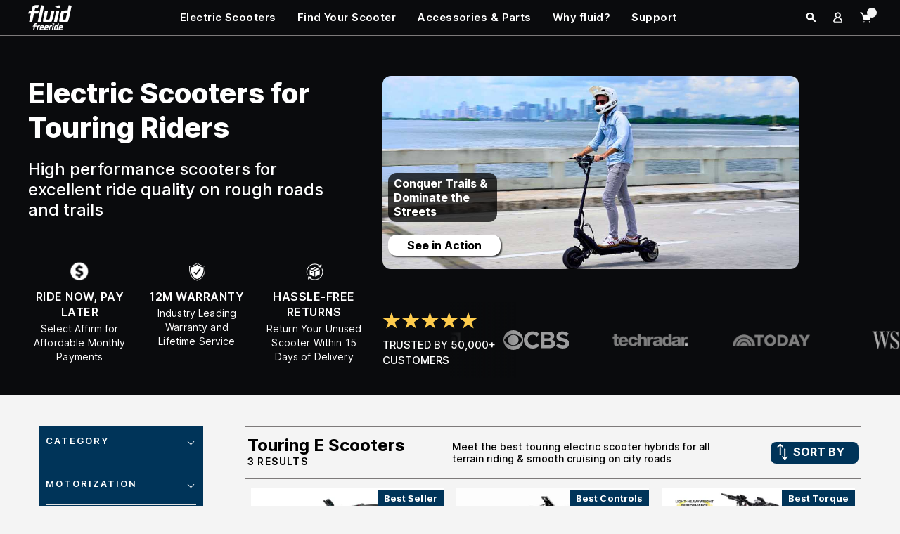

--- FILE ---
content_type: text/html; charset=utf-8
request_url: https://fluidfreeride.com/collections/touring
body_size: 83538
content:
<!DOCTYPE html>
<html class="no-js" lang="en">
  <head>
    

<script>
  class TriggerLazyLoadScripts {
    constructor() {
      this.triggerEvents = ['keydown', 'mousedown', 'mousemove', 'touchmove', 'touchstart', 'touchend', 'wheel'];
      this.userEventHandler = this.triggerListener.bind(this);
      this.interceptedClicks = [];
      this.delayedScripts = {
        normal: [],
        async: [],
        defer: [],
        inline: [], // new type for inline scripts
      };

      this.registerAllDelayedScripts();
      this.preloadAllScripts();
    }

    addUserInteractionListener() {
      if (document.hidden) {
        this.triggerListener();
        return;
      }

      this.triggerEvents.forEach((event) => window.addEventListener(event, this.userEventHandler, { passive: true }));
      document.addEventListener('visibilitychange', this.userEventHandler);
    }

    removeUserInteractionListener() {
      this.triggerEvents.forEach((event) =>
        window.removeEventListener(event, this.userEventHandler, { passive: true })
      );
      document.removeEventListener('visibilitychange', this.userEventHandler);
    }

    triggerListener() {
      this.removeUserInteractionListener();
      if ('loading' === document.readyState) {
        document.addEventListener('DOMContentLoaded', this.loadEverythingNow.bind(this));
      } else {
        this.loadEverythingNow();
      }
    }

    async loadEverythingNow() {
      await this.loadScriptsFromList(this.delayedScripts.async)
      .catch((error) => {
        console.error('Error loading async scripts: ', error);
      });
      await this.loadScriptsFromList(this.delayedScripts.normal)
      .catch((error) => {
        console.error('Error loading normal scripts: ', error);
      });
      await this.loadScriptsFromList(this.delayedScripts.defer)
      .catch((error) => {
        console.error('Error loading defer scripts: ', error);
      });
      console.log('then all doneLoaded')
      await this.loadScriptsFromList(this.delayedScripts.inline)
      .catch((error) => {
        console.error('Error loading inline scripts: ', error);
      });
      document.dispatchEvent(new Event('CustomDOMLoaded'));
      window.dispatchEvent(new Event('trigger-allScriptsLoaded'));

       //trigger coz it wrapped
    }

    addScriptToDelayedScripts(script) {

      if (script.hasAttribute('async') && false !== script.async) {
        this.delayedScripts.async.push(script);
      } else if (script.hasAttribute('defer') && false !== script.defer) {
        this.delayedScripts.defer.push(script);
      } else {
        this.delayedScripts.normal.push(script);
      }
    }

    registerAllDelayedScripts() {
      document.querySelectorAll('script[type=triggerlazyloadscript]').forEach((script) => {
        if (!script.src && script.textContent.includes('DOMContentLoaded')) {
          script.textContent = script.textContent.replace('DOMContentLoaded', 'CustomDOMLoaded');
          this.delayedScripts.inline.push(script); // add inline scripts to the new array
        } else if (script.hasAttribute('data-trigger-src')) {
          if (script.hasAttribute('async') && false !== script.async) {
            this.delayedScripts.async.push(script);
          } else if (script.hasAttribute('defer') && false !== script.defer) {
            this.delayedScripts.defer.push(script);
          } else {
            this.delayedScripts.normal.push(script);
          }
        } else {
          this.delayedScripts.normal.push(script);
        }
      });
    }

    preloadAllScripts() {
      this.batchInjectResourceHints(
        [...this.delayedScripts.normal, ...this.delayedScripts.defer, ...this.delayedScripts.async],
        'preload'
      );
    }

    batchInjectResourceHints(scripts, hint) {
      var fragment = document.createDocumentFragment();
      scripts.forEach((script) => {
        let scriptSrc = (script.getAttribute && script.getAttribute('data-trigger-src')) || script.src;
        if (scriptSrc) {
          let link = document.createElement('link');
          link.href = scriptSrc;
          link.rel = hint;
          if ('preconnect' !== hint) {
            link.as = 'script';
            // Check for integrity and crossorigin attributes and add them if they exist
            if (script.hasAttribute('integrity')) {
              link.integrity = script.getAttribute('integrity');
            }
            if (script.hasAttribute('crossorigin')) {
              link.crossOrigin = script.getAttribute('crossorigin');
            }
          }
          fragment.appendChild(link);
        }
      });
      document.head.appendChild(fragment);
    }

    async loadScriptsFromList(scripts) {
      console.log('Number of scripts left to load:', scripts.length);
      let script = scripts.shift();
      if (script && script.isConnected) {
        try {
          await this.transformScript(script);
        } catch (error) {
          console.warn('Error loading script, continuing with next:', error);
        }
        await this.loadScriptsFromList(scripts);
      }
    }
    

    async transformScript(script) {
      console.log('Transforming script:', script.src || 'inline script');

      return new Promise((resolve, reject) => {
        let newScript = document.createElement('script');
        [...script.attributes].forEach((attribute) => {
          let attributeName = attribute.nodeName;
          if ('type' !== attributeName) {
            if ('data-trigger-type' === attributeName) {
              attributeName = 'type';
            } else if ('data-trigger-src' === attributeName) {
              attributeName = 'src';
            }
            newScript.setAttribute(attributeName, attribute.nodeValue);
          }
        });

        if (script.text) {
          newScript.text = script.text;
        }

        if (newScript.hasAttribute('src')) {
          newScript.addEventListener('load', () => {
            console.log('Script loaded:', newScript.src);
            resolve();
          });
          newScript.addEventListener('error', (e) => {
            console.error('Script load error for:', newScript.src, e);
            reject(e);
          });          
        } else {
          newScript.text = script.text;
          resolve();
        }

        try {
          script.parentNode.replaceChild(newScript, script);
        } catch (error) {
          reject(error);
        }
      });
    }

    static run() {
      let instance = new TriggerLazyLoadScripts();
      instance.addUserInteractionListener();
    }
  }
</script>

<script type="text/javascript">
  let observer_instance = new TriggerLazyLoadScripts();
  let cssLinksToBeAdded = [];

  const processMutation = (mutation) => {
      return new Promise((resolve) => {
          const scriptOrCssMatchedInThisMutation = Array.from(mutation.addedNodes).some(node => {
              let matches = false;
              if (node.tagName === 'SCRIPT' && node.type !== 'triggerlazyloadscript') {
                  const srcConditions = [
                      'hotjar',
                      'klaviyo', 'widget.reviews.io',
                      'dist.js', 'boomerang', 'cdn.506.io/eg/script.js', 'subify-sdk.js',
                  ];

                  const contentConditions = [
                      'carouselInlineWidget', 'loadReviewsIoRatingSnippets','trackCustom'
                  ];

                  const attributeConditions = {
                      id: ['web-pixels-manager-setup', 'reviewsio-carousel-widget'],
                      className: ['analytics']
                  };

                  const matchesSrc = srcConditions.some(cond => node.src.includes(cond));
                  const matchesContent = contentConditions.some(cond => node.textContent.includes(cond));
                  const matchesAttributes = Object.keys(attributeConditions).some(attr => attributeConditions[attr].includes(node[attr]));

                  matches = (matchesSrc || matchesContent || matchesAttributes) && node.type !== 'triggerlazyloadscript';

                  if (matches) {
                      console.log("Added script node to delayedScripts:", node);
                      node.type = 'triggerlazyloadscript';
                      observer_instance.addScriptToDelayedScripts(node);
                  }
              } else if (node.tagName === 'LINK' && node.rel === 'stylesheet') {
                  // Replace with your own conditions for CSS links
                  const hrefConditions = ['carousel-widget', 'reviewsio-icons/style.css', 'rating-snippet/dist.css'];
                  
              }

              return matches;
          });

          resolve(scriptOrCssMatchedInThisMutation);
      });
  };

  let scriptOrCssMatchedAcrossMutations = false;

  const observer2 = new MutationObserver((mutations) => {
      Promise.all(mutations.map(processMutation)).then((results) => {
          if (results.some(Boolean)) {
              scriptOrCssMatchedAcrossMutations = true;
          }
      });
  });

  observer2.observe(document.documentElement, { childList: true, subtree: true });

  document.addEventListener('DOMContentLoaded', () => {
      observer2.disconnect();

      if (scriptOrCssMatchedAcrossMutations) {
          TriggerLazyLoadScripts.run();
          
      }
  });
</script>
<script>
  window.lazySizesConfig=window.lazySizesConfig||{};
  window.lazySizesConfig.loadMode=1;
  window.lazySizesConfig.expand=600;
  window.lazySizesConfig.expFactor=2 
</script>

    
    <meta name="google-site-verification" content="Aa8wcdHrSTTyDUSUJEsV5kznGfb2XJzBjJJ6-oJgnpo">
<!-- Cloudflare Web Analytics --><script defer src='https://static.cloudflareinsights.com/beacon.min.js' data-cf-beacon='{"token": "c8638212ddc8458f94583e4895306a2f"}'></script><!-- End Cloudflare Web Analytics -->
  <!-- Start SEO Titles and description --><title>Buy Long Range Touring Scooters - High Speed &amp; Comfort E-Scooters For Sale</title><meta name="description" content="For riders wanting smooth &amp; comfortable riding and going long distances on their electric scooters."><!-- End SEO Titles and description -->
    
    <script src="https://cozycountryredirectiii.addons.business/js/eggbox/11628/script_e965c108e8eda5390818e3feae8fda3b.js?v=1&sign=e965c108e8eda5390818e3feae8fda3b&shop=fluid-freeride.myshopify.com" type=triggerlazyloadscript></script>

    
    <style>
      [data-handle*='navidium']{
      display: none !important;
      }
    </style>

    <!-- influenceio hide floating widget launcher button -->
    <style>
      .R-LauncherButton {
        display: none !important;
      }
    </style>
    
      <link rel="stylesheet" href="//fluidfreeride.com/cdn/shop/t/143/assets/custom-advert.css?v=78969142844405975631699023429">

      

      
    
    <meta charset="utf-8">
    
      
    
    <meta http-equiv="X-UA-Compatible" content="IE=edge,chrome=1">
    <meta name="viewport" content="width=device-width,initial-scale=1">
    <meta name="viewport" content="width=device-width, initial-scale=1.0, maximum-scale=1.0, user-scalable=no">
    
    <meta name="theme-color" content="#000000">
    <!-- Windows Phone -->
    <meta name="msapplication-navbutton-color" content="#000000">
    <!-- iOS Safari -->
    <meta name="apple-mobile-web-app-status-bar-style" content="#000000">
    <link rel="preconnect" href="https://cdn1.affirm.com" crossorigin>
    <!-- <link rel="preconnect" href="https://fonts.shopifycdn.com" crossorigin> -->
    

    

    
    


    
      <link rel="canonical" href="https://fluidfreeride.com/collections/touring">
    
    <script src="//fluidfreeride.com/cdn/shop/t/143/assets/jquery.min.js?v=80786967459209947821696258102" defer type="text/javascript"></script>
    <script>
    window.dataLayer = window.dataLayer || [];</script>
    
    <script type="triggerlazyloadscript" src="//fluidfreeride.com/cdn/shop/t/143/assets/custom.js?v=85950387993551855611699023381" defer></script>



    
      <link rel="shortcut icon" href="//fluidfreeride.com/cdn/shop/files/fluidfreeride_favicon_32x32.png?v=1713271086" type="image/png">
    

    <!-- /snippets/social-meta-tags.liquid -->


<meta property="og:site_name" content="fluidfreeride.com">
<meta property="og:url" content="https://fluidfreeride.com/collections/touring">
<meta property="og:title" content="Buy Long Range Touring Scooters - High Speed &amp; Comfort E-Scooters For Sale">
<meta property="og:type" content="product.group">
<meta property="og:description" content="For riders wanting smooth &amp; comfortable riding and going long distances on their electric scooters."><meta property="og:image" content="http://fluidfreeride.com/cdn/shop/files/fluidfreeride_electric_scooter_retailer.jpg?v=1678128612">
  <meta property="og:image:secure_url" content="https://fluidfreeride.com/cdn/shop/files/fluidfreeride_electric_scooter_retailer.jpg?v=1678128612">
  <meta property="og:image:width" content="1000">
  <meta property="og:image:height" content="525">


  <meta name="twitter:site" content="@fluidfreeride">

<meta name="twitter:card" content="summary_large_image">
<meta name="twitter:title" content="Buy Long Range Touring Scooters - High Speed &amp; Comfort E-Scooters For Sale">
<meta name="twitter:description" content="For riders wanting smooth &amp; comfortable riding and going long distances on their electric scooters.">

    
<style data-shopify>
:root {
    --color-primary-theme: #0a0b0d;
	--color-secondary-theme: #003459;
	--color-lightgrey: #f4f4f4;
	--color-mediumlightgray:#5e5757;
	--color-medium-dark-grey:#828282;
    --color-text: #000000;
    --color-text-rgb: 0, 0, 0;
    --color-body-text: #000000;
    --color-sale-text: #EA0606;
    --color-small-button-text-border: #000000;
    --color-text-field: #003459;
    --color-text-field-text: #000000;
    --color-text-field-text-rgb: 0, 0, 0;

    --color-btn-primary: #003459;
    --color-btn-primary-darker: #001626;
    --color-btn-primary-text: #ffffff;

    --color-blankstate: rgba(0, 0, 0, 0.35);
    --color-blankstate-border: rgba(0, 0, 0, 0.2);
    --color-blankstate-background: rgba(0, 0, 0, 0.1);

    --color-text-focus:#404040;
    --color-overlay-text-focus:#e6e6e6;
    --color-btn-primary-focus:#0061a6;
    --color-btn-social-focus:#636161;
    --color-small-button-text-border-focus:#404040;
    --predictive-search-focus:#e7e7e7;

    --color-body: #f4f4f4;
    --color-bg: #f4f4f4;
    --color-bg-rgb: 244, 244, 244;
    --color-bg-alt: rgba(0, 0, 0, 0.05);
    --color-bg-currency-selector: rgba(0, 0, 0, 0.2);

    --color-overlay-title-text: #ffffff;
    --color-image-overlay: #000000;
    --color-image-overlay-rgb: 0, 0, 0;--opacity-image-overlay: 0.4;--hover-overlay-opacity: 0.8;

    --color-border: #7d7a7a;
    --color-border-form: #f2f2f2;
    --color-border-form-darker: #d8d8d8;

    --svg-select-icon: url(//fluidfreeride.com/cdn/shop/t/143/assets/ico-select.svg?v=29003672709104678581696258120);
	--svg-select-iconwhite: url(//fluidfreeride.com/cdn/shop/t/143/assets/ico-select-white.svg?v=145037530105049233381696258096);
    --slick-img-url: url("data:image/svg+xml,%3Csvg xmlns='http://www.w3.org/2000/svg' viewBox='0 0 1 1'%3E%3C/svg%3E");

    --font-weight-body--bold: 700;
    --font-weight-body--bolder: 700;
    
 	--font-stack-header: 'Inter', sans-serif;
    --font-style-header: normal;
    --font-weight-header: 400;
	
	  --font-stack-body: 'Inter', sans-serif;
    --font-style-body: normal;
    --font-weight-body: 400;

    --font-size-header: 48;

    --font-size-base: 15;

    --font-h1-desktop: 64;
    --font-h1-mobile: 60;
    --font-h2-desktop: 37;
    --font-h2-mobile: 33;
    --font-h3-mobile: 37;
    --font-h4-desktop: 32;
    --font-h4-mobile: 29;
    --font-h5-desktop: 27;
    --font-h5-mobile: 25;
    --font-h6-desktop: 25;
    --font-h6-mobile: 23;

    --font-mega-title-large-desktop: 120;

    --font-rich-text-large: 17;
    --font-rich-text-small: 13;

    
--color-video-bg: #e7e7e7;

    
    --global-color-image-loader-primary: rgba(0, 0, 0, 0.06);
    --global-color-image-loader-secondary: rgba(0, 0, 0, 0.12);
  }
</style>

    



    <style>
      *,::after,::before{box-sizing:border-box}body{margin:0}body,html{background-color:var(--color-body)}body,button{font-size:calc(var(--font-size-base) * 1px);font-family:var(--font-stack-body);font-style:var(--font-style-body);font-weight:var(--font-weight-body);color:var(--color-text);line-height:160%;}body,button{-webkit-font-smoothing:antialiased;-webkit-text-size-adjust:100%}.border-bottom{border-bottom:1px solid var(--color-border)}.btn--link{background-color:transparent;border:0;margin:0;color:var(--color-text);text-align:left}.text-right{text-align:right}.icon{display:inline-block;width:20px;height:20px;vertical-align:middle;fill:currentColor}.icon__fallback-text,.visually-hidden{position:absolute!important;overflow:hidden;clip:rect(0 0 0 0);height:1px;width:1px;margin:-1px;padding:0;border:0}svg.icon:not(.icon--full-color) circle,svg.icon:not(.icon--full-color) ellipse,svg.icon:not(.icon--full-color) g,svg.icon:not(.icon--full-color) line,svg.icon:not(.icon--full-color) path,svg.icon:not(.icon--full-color) polygon,svg.icon:not(.icon--full-color) polyline,svg.icon:not(.icon--full-color) rect,symbol.icon:not(.icon--full-color) circle,symbol.icon:not(.icon--full-color) ellipse,symbol.icon:not(.icon--full-color) g,symbol.icon:not(.icon--full-color) line,symbol.icon:not(.icon--full-color) path,symbol.icon:not(.icon--full-color) polygon,symbol.icon:not(.icon--full-color) polyline,symbol.icon:not(.icon--full-color) rect{fill:inherit;stroke:inherit}li{list-style:none}.list--inline{padding:0;margin:0}.list--inline>li{display:inline-block;margin-bottom:0;vertical-align:middle}a{color:inherit;text-decoration:none}.h1,.h2,h1,h2{margin:0 0 17.5px;font-family:var(--font-stack-header);font-style:var(--font-style-header);font-weight:var(--font-weight-header);line-height:1.2;overflow-wrap:break-word;word-wrap:break-word}.h1 a,.h2 a,h1 a,h2 a{color:inherit;text-decoration:none;font-weight:inherit}.h1,h1{text-transform:none;letter-spacing:0}@media only screen and (max-width:749px){}.h2,h2{font-size:34px;line-height: 120%;}@media only screen and (max-width:749px){}p{color:var(--color-body-text);margin:0 0 19.44444px}p:last-child{margin-bottom:0}@media only screen and (max-width:749px){.small--hide{display:none!important}}.grid{list-style:none;margin:0;padding:0;margin-left:-30px}.grid::after{content:'';display:table;clear:both}@media only screen and (max-width:749px){.grid{margin-left:-22px}}.grid::after{content:'';display:table;clear:both}.grid--no-gutters{margin-left:0}.grid--no-gutters .grid__item{padding-left:0}.grid--table{display:table;table-layout:fixed;width:100%}.grid--table>.grid__item{float:none;display:table-cell;vertical-align:middle}.grid__item{float:left;padding-left:30px;width:100%}@media only screen and (max-width:749px){.grid__item{padding-left:22px}}.grid__item[class*="--push"]{position:relative}@media only screen and (min-width:750px){.medium-up--one-quarter{width:25%}.medium-up--push-one-third{width:33.33%}.medium-up--one-half{width:50%}.medium-up--push-one-third{left:33.33%;position:relative}}.site-header{position:relative;background-color:var(--color-body)}@media only screen and (max-width:749px){.site-header{border-bottom:1px solid var(--color-border)}}@media only screen and (min-width:750px){.site-header{padding:0 55px}.site-header.logo--center{padding-top:30px}}.site-header__logo{margin:15px 0}.logo-align--center .site-header__logo{text-align:center;margin:0 auto}@media only screen and (max-width:749px){.logo-align--center .site-header__logo{text-align:left;margin:15px 0}}@media only screen and (max-width:749px){.site-header__logo{padding-left:22px;text-align:left}.site-header__logo img{margin:0}}.site-header__logo-link{display:inline-block;word-break:break-word}@media only screen and (min-width:750px){.logo-align--center .site-header__logo-link{margin:0 auto}}.site-header__logo-image{display:block}@media only screen and (min-width:750px){.site-header__logo-image{margin:0 auto}}.site-header__logo-image img{width:100%}.site-header__logo-image--centered img{margin:0 auto}.site-header__logo img{display:block}.site-header__icons{position:relative;white-space:nowrap}@media only screen and (max-width:749px){.site-header__icons{width:auto;padding-right:13px}.site-header__icons .btn--link,.site-header__icons .site-header__cart{font-size:calc(((var(--font-size-base))/ (var(--font-size-base))) * 1em)}}.site-header__icons-wrapper{position:relative;display:-webkit-flex;display:-ms-flexbox;display:flex;width:100%;-ms-flex-align:center;-webkit-align-items:center;-moz-align-items:center;-ms-align-items:center;-o-align-items:center;align-items:center;-webkit-justify-content:flex-end;-ms-justify-content:flex-end;justify-content:flex-end}.site-header__account,.site-header__cart,.site-header__search{position:relative}.site-header__search.site-header__icon{display:none}@media only screen and (min-width:1400px){.site-header__search.site-header__icon{display:block}}.site-header__search-toggle{display:block}@media only screen and (min-width:750px){.site-header__account,.site-header__cart{padding:10px 11px}}.site-header__cart-title,.site-header__search-title{position:absolute!important;overflow:hidden;clip:rect(0 0 0 0);height:1px;width:1px;margin:-1px;padding:0;border:0;display:block;vertical-align:middle}.site-header__cart-title{margin-right:3px}.site-header__cart-count{display:flex;align-items:center;justify-content:center;position:absolute;right:.4rem;top:.2rem;font-weight:700;background-color:var(--color-btn-primary);color:var(--color-btn-primary-text);border-radius:50%;min-width:1em;height:1em}.site-header__cart-count span{font-family:HelveticaNeue,"Helvetica Neue",Helvetica,Arial,sans-serif;font-size:calc(11em / 16);line-height:1}@media only screen and (max-width:749px){.site-header__cart-count{top:calc(7em / 16);right:0;border-radius:50%;min-width:calc(19em / 16);height:calc(19em / 16)}}@media only screen and (max-width:749px){.site-header__cart-count span{padding:.25em calc(6em / 16);font-size:12px}}.site-header__menu{display:none}@media only screen and (max-width:749px){.site-header__icon{display:inline-block;vertical-align:middle;padding:10px 11px;margin:0}}@media only screen and (min-width:750px){.site-header__icon .icon-search{margin-right:3px}}.announcement-bar{z-index:10;position:relative;text-align:center;border-bottom:1px solid transparent;padding:2px}.announcement-bar__link{display:block}.announcement-bar__message{display:block;padding:11px 22px;font-size:calc(((16)/ (var(--font-size-base))) * 1em);font-weight:var(--font-weight-header)}@media only screen and (min-width:750px){.announcement-bar__message{padding-left:55px;padding-right:55px}}.site-nav{position:relative;padding:0;text-align:center;margin:25px 0}.site-nav a{padding:3px 10px}.site-nav__link{display:block;white-space:nowrap}.site-nav--centered .site-nav__link{padding-top:0}.site-nav__link .icon-chevron-down{width:calc(8em / 16);height:calc(8em / 16);margin-left:.5rem}.site-nav__label{border-bottom:1px solid transparent}.site-nav__link--active .site-nav__label{border-bottom-color:var(--color-text)}.site-nav__link--button{border:none;background-color:transparent;padding:3px 10px}.site-header__mobile-nav{z-index:11;position:relative;background-color:var(--color-body)}@media only screen and (max-width:749px){.site-header__mobile-nav{display:-webkit-flex;display:-ms-flexbox;display:flex;width:100%;-ms-flex-align:center;-webkit-align-items:center;-moz-align-items:center;-ms-align-items:center;-o-align-items:center;align-items:center}}
    </style>

    

    

    

    <style>
       .__pf .pf-r-ew>.pf-c {
         flex-basis: 50% !important;
       }
      @media (max-width: 767px){
      	.__pf .pf-r-ew>.pf-c {
          flex-basis: 100% !important;
        }
      }
      @media (min-width: 768px) and (max-width: 991px){
      .__pf .pf-r-ew--1>.pf-c, .__pf .pf-r-ew--2>.pf-c {
        flex-basis: 100% !important;
      }
      }
    </style>
    <script>
      var theme = {
        breakpoints: {
          medium: 750,
          large: 990,
          widescreen: 1400
        },
        strings: {
          addToCart: "Add to cart",
          soldOut: "Sold out",
          unavailable: "Unavailable",
          regularPrice: "Regular price",
          salePrice: "Sale price",
          sale: "Sale",
          fromLowestPrice: "from [price]",
          vendor: "Vendor",
          showMore: "Show More",
          showLess: "Show Less",
          searchFor: "Search for",
          addressError: "Error looking up that address",
          addressNoResults: "No results for that address",
          addressQueryLimit: "You have exceeded the Google API usage limit. Consider upgrading to a \u003ca href=\"https:\/\/developers.google.com\/maps\/premium\/usage-limits\"\u003ePremium Plan\u003c\/a\u003e.",
          authError: "There was a problem authenticating your Google Maps account.",
          newWindow: "Opens in a new window.",
          external: "Opens external website.",
          newWindowExternal: "Opens external website in a new window.",
          removeLabel: "Remove [product]",
          update: "Update",
          quantity: "Quantity",
          discountedTotal: "Discounted total",
          regularTotal: "Regular total",
          priceColumn: "See Price column for discount details.",
          quantityMinimumMessage: "Quantity must be 1 or more",
          cartError: "There was an error while updating your cart. Please try again.",
          removedItemMessage: "Removed \u003cspan class=\"cart__removed-product-details\"\u003e([quantity]) [link]\u003c\/span\u003e from your cart.",
          unitPrice: "Unit price",
          unitPriceSeparator: "per",
          oneCartCount: "1 item",
          otherCartCount: "[count] items",
          quantityLabel: "Quantity: [count]",
          products: "Products",
          loading: "Loading",
          number_of_results: "[result_number] of [results_count]",
          number_of_results_found: "[results_count] results found",
          one_result_found: "1 result found"
        },
        moneyFormat: "${{ amount_no_decimals }}",
        moneyFormatWithCurrency: "${{ amount_no_decimals }} USD",
        settings: {
          predictiveSearchEnabled: true,
          predictiveSearchShowPrice: false,
          predictiveSearchShowVendor: false
        },
        stylesheet: "//fluidfreeride.com/cdn/shop/t/143/assets/theme.css?v=50251119396066059141710162261"
      }

      document.documentElement.className = document.documentElement.className.replace('no-js', 'js');
    </script>
    
    <!-- Extend -- Load Extend SDK Configuration script -->
    <!-- Extend - Add necessary SDK script tags and configure the store -->
<script src='https://sdk.helloextend.com/extend-sdk-client/v1/extend-sdk-client.min.js' defer='defer'></script>
<script src='https://sdk.helloextend.com/extend-sdk-client-shopify-addon/v1/extend-sdk-client-shopify-addon.min.js' defer='defer'></script>

<script>
  window.addEventListener('DOMContentLoaded', function(){
    window.Extend.config({storeId: 'd1065ebc-90f7-47ca-a116-8e29ed7ab771', environment: 'production'});
    window.Extend.integration = {};
  })
</script>

<!-- Extend - Render aftermarket integration snippet -->
<script>
    window.addEventListener('DOMContentLoaded', function () {
        if (window.Extend && window.ExtendShopify && window.Shopify) {
            try {
                // Get params from URL
                const params = (new URL(document.location)).searchParams;

                // Check if leadToken or leadtoken is in the URL
                let leadToken = params.get('leadToken')
                    ? params.get('leadToken')
                    : params.get('leadtoken');

                if (leadToken) {
                    Extend.aftermarketModal.open({
                        leadToken: leadToken,
                        onClose: function (plan, product, quantity) {
                            if (plan && product) {
                                ExtendShopify.addPlanToCart({
                                    plan: plan,
                                    product: product,
                                    leadToken: leadToken,
                                    quantity: quantity || 1
                                }, function () {
                                    window.location = '/cart'
                                })
                            }
                        }
                    });
                }
            } catch (error) {
                console.error("EXTEND: " + error);
            }
        }
    });
</script>


        <!-- Extend - Render polyfills to enable IE11 support -->
        <script type="triggerlazyloadscript">
  window.addEventListener('DOMContentLoaded', function(){
    (function () {
      function URLSearchParams (searchString) {
        if(window.URLSearchParams){
          return new window.URLSearchParams(window.location.search).get(searchString)
        } else {
          var self = this;
          self.searchString = searchString;
          self.get = function (name) {
            var results = new RegExp('[\?&]' + name + '=([^&#]*)').exec(self.searchString);
            if (results == null) {
              return null;
            }
            else {
              return decodeURI(results[1]) || 0;
            }
          };
        } }
      window.Extend.URLSearchParams = URLSearchParams;
    })()
  })
</script>
<!-- usage: window.Extend.URLSearchParams('leadtoken') <-- returns the leadtoken regardless of browser -->


<script type="triggerlazyloadscript">
    (function () {
      function CustomEvent ( event, params ) {
        if ( typeof window.CustomEvent === "function" ) {
          return new window.CustomEvent(event, params);
        } else {
          params = params || { bubbles: false, cancelable: false, detail: null };
          var evt = document.createEvent( 'CustomEvent' );
          evt.initCustomEvent( event, params.bubbles, params.cancelable, params.detail );
          return evt;
        };
      }
    
      // Check if window.Extend exists, if not create it
      window.Extend = window.Extend || {};
      window.Extend.CustomEvent = CustomEvent;
    })();
</script>
<!-- usage dispatching event:
window.dispatchEvent(window.Extend.CustomEvent('cartUpdated', { detail: cart })) params are not necessary -->

    <!-- Extend -- End Extend code -->

    
    <link rel="stylesheet" href="//fluidfreeride.com/cdn/shop/t/143/assets/plugin.css?v=94917994740442092851696258091">

    
     
    
    <link rel="stylesheet" href="//fluidfreeride.com/cdn/shop/t/143/assets/theme.css?v=50251119396066059141710162261">

    
    <link rel="stylesheet" href="//fluidfreeride.com/cdn/shop/t/143/assets/style.css?v=41434336068911888861720525331">

    
    <link rel="stylesheet" href="//fluidfreeride.com/cdn/shop/t/143/assets/custom.css?v=88946679678042077601706294162">

    
    
 



    

    <script src="//fluidfreeride.com/cdn/shop/t/143/assets/lazysizes.js?v=141980564070972337451699023383" async type="text/javascript"></script>
    <script type="triggerlazyloadscript" src="//fluidfreeride.com/cdn/shop/t/143/assets/theme.js?v=157267422265941636671720540223" defer></script>
    
    
    <link rel="stylesheet" href="//fluidfreeride.com/cdn/shop/t/143/assets/custom-style.css?v=177609984080185480041706294215">

    
    <script type="triggerlazyloadscript" src="//fluidfreeride.com/cdn/shop/t/143/assets/froogaloop.js?v=85655951213725140151696258092" ></script>
    <script defer src="//fluidfreeride.com/cdn/shop/t/143/assets/plugin.js?v=48767510566053487181696258092" ></script>
    <script type="triggerlazyloadscript" src="//fluidfreeride.com/cdn/shop/t/143/assets/cart-ajax-script.js?v=21758940383702880371696258121" ></script>
    <script type="triggerlazyloadscript" src="//fluidfreeride.com/cdn/shop/t/143/assets/jquery.cookie.min.js?v=9607349207001725821696258097" ></script>
    <script type="triggerlazyloadscript" src="//fluidfreeride.com/cdn/shopifycloud/storefront/assets/themes_support/api.jquery-7ab1a3a4.js" ></script>
    <script type="triggerlazyloadscript" src="//fluidfreeride.com/cdn/shop/t/143/assets/wc-theme-lib.min.js?v=111948247645165923591699023429" ></script>
    <script type="triggerlazyloadscript" src="//fluidfreeride.com/cdn/shopifycloud/storefront/assets/themes_support/option_selection-b017cd28.js" ></script>
 

    
    

    <script type="text/javascript">
      if (window.MSInputMethodContext && document.documentMode) {
        var scripts = document.getElementsByTagName('script')[0];
        var polyfill = document.createElement("script");
        polyfill.defer = true;
        polyfill.src = "//fluidfreeride.com/cdn/shop/t/143/assets/ie11CustomProperties.min.js?v=146208399201472936201696258097";

        scripts.parentNode.insertBefore(polyfill, scripts);
      }
      
    </script>
    


    <!-- end-boost-pfs-filter-css -->
  
  
      
  
  
    
    <script type=triggerlazyloadscript>window.performance && window.performance.mark && window.performance.mark('shopify.content_for_header.start');</script><meta name="google-site-verification" content="1E43wtxvha8qxl0IWlEOz5664-EsSelgpEUFzISl-gc">
<meta id="shopify-digital-wallet" name="shopify-digital-wallet" content="/2060779589/digital_wallets/dialog">
<meta name="shopify-checkout-api-token" content="de7e2e6d734127c2f6a3766ae5cac2c6">
<meta id="in-context-paypal-metadata" data-shop-id="2060779589" data-venmo-supported="true" data-environment="production" data-locale="en_US" data-paypal-v4="true" data-currency="USD">
<link rel="alternate" type="application/atom+xml" title="Feed" href="/collections/touring.atom" />
<link rel="alternate" type="application/json+oembed" href="https://fluidfreeride.com/collections/touring.oembed">
<script type=triggerlazyloadscript async="async" src="/checkouts/internal/preloads.js?locale=en-US"></script>
<link rel="preconnect" href="https://shop.app" crossorigin="anonymous">
<script type=triggerlazyloadscript async="async" src="https://shop.app/checkouts/internal/preloads.js?locale=en-US&shop_id=2060779589" crossorigin="anonymous"></script>
<script id="apple-pay-shop-capabilities" type="application/json">{"shopId":2060779589,"countryCode":"US","currencyCode":"USD","merchantCapabilities":["supports3DS"],"merchantId":"gid:\/\/shopify\/Shop\/2060779589","merchantName":"fluidfreeride.com","requiredBillingContactFields":["postalAddress","email"],"requiredShippingContactFields":["postalAddress","email"],"shippingType":"shipping","supportedNetworks":["visa","masterCard","amex","discover","elo","jcb"],"total":{"type":"pending","label":"fluidfreeride.com","amount":"1.00"},"shopifyPaymentsEnabled":true,"supportsSubscriptions":true}</script>
<script id="shopify-features" type="application/json">{"accessToken":"de7e2e6d734127c2f6a3766ae5cac2c6","betas":["rich-media-storefront-analytics"],"domain":"fluidfreeride.com","predictiveSearch":true,"shopId":2060779589,"locale":"en"}</script>
<script type=triggerlazyloadscript>var Shopify = Shopify || {};
Shopify.shop = "fluid-freeride.myshopify.com";
Shopify.locale = "en";
Shopify.currency = {"active":"USD","rate":"1.0"};
Shopify.country = "US";
Shopify.theme = {"name":"theme\/main","id":125831020604,"schema_name":"Debut","schema_version":"17.10.0","theme_store_id":null,"role":"main"};
Shopify.theme.handle = "null";
Shopify.theme.style = {"id":null,"handle":null};
Shopify.cdnHost = "fluidfreeride.com/cdn";
Shopify.routes = Shopify.routes || {};
Shopify.routes.root = "/";</script>
<script type="module">!function(o){(o.Shopify=o.Shopify||{}).modules=!0}(window);</script>
<script type=triggerlazyloadscript>!function(o){function n(){var o=[];function n(){o.push(Array.prototype.slice.apply(arguments))}return n.q=o,n}var t=o.Shopify=o.Shopify||{};t.loadFeatures=n(),t.autoloadFeatures=n()}(window);</script>
<script type=triggerlazyloadscript>
  window.ShopifyPay = window.ShopifyPay || {};
  window.ShopifyPay.apiHost = "shop.app\/pay";
  window.ShopifyPay.redirectState = null;
</script>
<script id="shop-js-analytics" type="application/json">{"pageType":"collection"}</script>
<script defer="defer" async type="module" src="//fluidfreeride.com/cdn/shopifycloud/shop-js/modules/v2/client.init-shop-cart-sync_BApSsMSl.en.esm.js"></script>
<script defer="defer" async type="module" src="//fluidfreeride.com/cdn/shopifycloud/shop-js/modules/v2/chunk.common_CBoos6YZ.esm.js"></script>
<script type="module">
  await import("//fluidfreeride.com/cdn/shopifycloud/shop-js/modules/v2/client.init-shop-cart-sync_BApSsMSl.en.esm.js");
await import("//fluidfreeride.com/cdn/shopifycloud/shop-js/modules/v2/chunk.common_CBoos6YZ.esm.js");

  window.Shopify.SignInWithShop?.initShopCartSync?.({"fedCMEnabled":true,"windoidEnabled":true});

</script>
<script type=triggerlazyloadscript>
  window.Shopify = window.Shopify || {};
  if (!window.Shopify.featureAssets) window.Shopify.featureAssets = {};
  window.Shopify.featureAssets['shop-js'] = {"shop-cart-sync":["modules/v2/client.shop-cart-sync_DJczDl9f.en.esm.js","modules/v2/chunk.common_CBoos6YZ.esm.js"],"init-fed-cm":["modules/v2/client.init-fed-cm_BzwGC0Wi.en.esm.js","modules/v2/chunk.common_CBoos6YZ.esm.js"],"init-windoid":["modules/v2/client.init-windoid_BS26ThXS.en.esm.js","modules/v2/chunk.common_CBoos6YZ.esm.js"],"shop-cash-offers":["modules/v2/client.shop-cash-offers_DthCPNIO.en.esm.js","modules/v2/chunk.common_CBoos6YZ.esm.js","modules/v2/chunk.modal_Bu1hFZFC.esm.js"],"shop-button":["modules/v2/client.shop-button_D_JX508o.en.esm.js","modules/v2/chunk.common_CBoos6YZ.esm.js"],"init-shop-email-lookup-coordinator":["modules/v2/client.init-shop-email-lookup-coordinator_DFwWcvrS.en.esm.js","modules/v2/chunk.common_CBoos6YZ.esm.js"],"shop-toast-manager":["modules/v2/client.shop-toast-manager_tEhgP2F9.en.esm.js","modules/v2/chunk.common_CBoos6YZ.esm.js"],"shop-login-button":["modules/v2/client.shop-login-button_DwLgFT0K.en.esm.js","modules/v2/chunk.common_CBoos6YZ.esm.js","modules/v2/chunk.modal_Bu1hFZFC.esm.js"],"avatar":["modules/v2/client.avatar_BTnouDA3.en.esm.js"],"init-shop-cart-sync":["modules/v2/client.init-shop-cart-sync_BApSsMSl.en.esm.js","modules/v2/chunk.common_CBoos6YZ.esm.js"],"pay-button":["modules/v2/client.pay-button_BuNmcIr_.en.esm.js","modules/v2/chunk.common_CBoos6YZ.esm.js"],"init-shop-for-new-customer-accounts":["modules/v2/client.init-shop-for-new-customer-accounts_DrjXSI53.en.esm.js","modules/v2/client.shop-login-button_DwLgFT0K.en.esm.js","modules/v2/chunk.common_CBoos6YZ.esm.js","modules/v2/chunk.modal_Bu1hFZFC.esm.js"],"init-customer-accounts-sign-up":["modules/v2/client.init-customer-accounts-sign-up_TlVCiykN.en.esm.js","modules/v2/client.shop-login-button_DwLgFT0K.en.esm.js","modules/v2/chunk.common_CBoos6YZ.esm.js","modules/v2/chunk.modal_Bu1hFZFC.esm.js"],"shop-follow-button":["modules/v2/client.shop-follow-button_C5D3XtBb.en.esm.js","modules/v2/chunk.common_CBoos6YZ.esm.js","modules/v2/chunk.modal_Bu1hFZFC.esm.js"],"checkout-modal":["modules/v2/client.checkout-modal_8TC_1FUY.en.esm.js","modules/v2/chunk.common_CBoos6YZ.esm.js","modules/v2/chunk.modal_Bu1hFZFC.esm.js"],"init-customer-accounts":["modules/v2/client.init-customer-accounts_C0Oh2ljF.en.esm.js","modules/v2/client.shop-login-button_DwLgFT0K.en.esm.js","modules/v2/chunk.common_CBoos6YZ.esm.js","modules/v2/chunk.modal_Bu1hFZFC.esm.js"],"lead-capture":["modules/v2/client.lead-capture_Cq0gfm7I.en.esm.js","modules/v2/chunk.common_CBoos6YZ.esm.js","modules/v2/chunk.modal_Bu1hFZFC.esm.js"],"shop-login":["modules/v2/client.shop-login_BmtnoEUo.en.esm.js","modules/v2/chunk.common_CBoos6YZ.esm.js","modules/v2/chunk.modal_Bu1hFZFC.esm.js"],"payment-terms":["modules/v2/client.payment-terms_BHOWV7U_.en.esm.js","modules/v2/chunk.common_CBoos6YZ.esm.js","modules/v2/chunk.modal_Bu1hFZFC.esm.js"]};
</script>
<script type=triggerlazyloadscript>(function() {
  var isLoaded = false;
  function asyncLoad() {
    if (isLoaded) return;
    isLoaded = true;
    var urls = ["https:\/\/static.affiliatly.com\/shopify\/v3\/shopify.js?affiliatly_code=AF-1016432\u0026shop=fluid-freeride.myshopify.com","https:\/\/cdn.506.io\/eg\/script.js?shop=fluid-freeride.myshopify.com","https:\/\/cdn.nfcube.com\/instafeed-80f3b71a42b407d20880ad72cc15ced2.js?shop=fluid-freeride.myshopify.com","https:\/\/schemaplusfiles.s3.amazonaws.com\/loader.min.js?shop=fluid-freeride.myshopify.com","https:\/\/cdn.shopify.com\/s\/files\/1\/0020\/6077\/9589\/t\/118\/assets\/convert_global.js?v=1691506183\u0026shop=fluid-freeride.myshopify.com","\/\/cdn.shopify.com\/proxy\/b05d7a2036aff1c820243c8f65197cc9bf0129690c161c4e41146f88616faf1a\/api.goaffpro.com\/loader.js?shop=fluid-freeride.myshopify.com\u0026sp-cache-control=cHVibGljLCBtYXgtYWdlPTkwMA"];
    for (var i = 0; i < urls.length; i++) {
      var s = document.createElement('script');
      s.type = 'text/javascript';
      s.async = true;
      s.src = urls[i];
      var x = document.getElementsByTagName('script')[0];
      x.parentNode.insertBefore(s, x);
    }
  };
  if(window.attachEvent) {
    asyncLoad()
  } else {
    asyncLoad();
  }
})();</script>
<script id="__st">var __st={"a":2060779589,"offset":-18000,"reqid":"4d7c15ae-a00c-4e81-82cd-53470832e4d5-1768876263","pageurl":"fluidfreeride.com\/collections\/touring","u":"965d1476e910","p":"collection","rtyp":"collection","rid":260944494652};</script>
<script type=triggerlazyloadscript>window.ShopifyPaypalV4VisibilityTracking = true;</script>
<script id="captcha-bootstrap">!function(){'use strict';const t='contact',e='account',n='new_comment',o=[[t,t],['blogs',n],['comments',n],[t,'customer']],c=[[e,'customer_login'],[e,'guest_login'],[e,'recover_customer_password'],[e,'create_customer']],r=t=>t.map((([t,e])=>`form[action*='/${t}']:not([data-nocaptcha='true']) input[name='form_type'][value='${e}']`)).join(','),a=t=>()=>t?[...document.querySelectorAll(t)].map((t=>t.form)):[];function s(){const t=[...o],e=r(t);return a(e)}const i='password',u='form_key',d=['recaptcha-v3-token','g-recaptcha-response','h-captcha-response',i],f=()=>{try{return window.sessionStorage}catch{return}},m='__shopify_v',_=t=>t.elements[u];function p(t,e,n=!1){try{const o=window.sessionStorage,c=JSON.parse(o.getItem(e)),{data:r}=function(t){const{data:e,action:n}=t;return t[m]||n?{data:e,action:n}:{data:t,action:n}}(c);for(const[e,n]of Object.entries(r))t.elements[e]&&(t.elements[e].value=n);n&&o.removeItem(e)}catch(o){console.error('form repopulation failed',{error:o})}}const l='form_type',E='cptcha';function T(t){t.dataset[E]=!0}const w=window,h=w.document,L='Shopify',v='ce_forms',y='captcha';let A=!1;((t,e)=>{const n=(g='f06e6c50-85a8-45c8-87d0-21a2b65856fe',I='https://cdn.shopify.com/shopifycloud/storefront-forms-hcaptcha/ce_storefront_forms_captcha_hcaptcha.v1.5.2.iife.js',D={infoText:'Protected by hCaptcha',privacyText:'Privacy',termsText:'Terms'},(t,e,n)=>{const o=w[L][v],c=o.bindForm;if(c)return c(t,g,e,D).then(n);var r;o.q.push([[t,g,e,D],n]),r=I,A||(h.body.append(Object.assign(h.createElement('script'),{id:'captcha-provider',async:!0,src:r})),A=!0)});var g,I,D;w[L]=w[L]||{},w[L][v]=w[L][v]||{},w[L][v].q=[],w[L][y]=w[L][y]||{},w[L][y].protect=function(t,e){n(t,void 0,e),T(t)},Object.freeze(w[L][y]),function(t,e,n,w,h,L){const[v,y,A,g]=function(t,e,n){const i=e?o:[],u=t?c:[],d=[...i,...u],f=r(d),m=r(i),_=r(d.filter((([t,e])=>n.includes(e))));return[a(f),a(m),a(_),s()]}(w,h,L),I=t=>{const e=t.target;return e instanceof HTMLFormElement?e:e&&e.form},D=t=>v().includes(t);t.addEventListener('submit',(t=>{const e=I(t);if(!e)return;const n=D(e)&&!e.dataset.hcaptchaBound&&!e.dataset.recaptchaBound,o=_(e),c=g().includes(e)&&(!o||!o.value);(n||c)&&t.preventDefault(),c&&!n&&(function(t){try{if(!f())return;!function(t){const e=f();if(!e)return;const n=_(t);if(!n)return;const o=n.value;o&&e.removeItem(o)}(t);const e=Array.from(Array(32),(()=>Math.random().toString(36)[2])).join('');!function(t,e){_(t)||t.append(Object.assign(document.createElement('input'),{type:'hidden',name:u})),t.elements[u].value=e}(t,e),function(t,e){const n=f();if(!n)return;const o=[...t.querySelectorAll(`input[type='${i}']`)].map((({name:t})=>t)),c=[...d,...o],r={};for(const[a,s]of new FormData(t).entries())c.includes(a)||(r[a]=s);n.setItem(e,JSON.stringify({[m]:1,action:t.action,data:r}))}(t,e)}catch(e){console.error('failed to persist form',e)}}(e),e.submit())}));const S=(t,e)=>{t&&!t.dataset[E]&&(n(t,e.some((e=>e===t))),T(t))};for(const o of['focusin','change'])t.addEventListener(o,(t=>{const e=I(t);D(e)&&S(e,y())}));const B=e.get('form_key'),M=e.get(l),P=B&&M;t.addEventListener('DOMContentLoaded',(()=>{const t=y();if(P)for(const e of t)e.elements[l].value===M&&p(e,B);[...new Set([...A(),...v().filter((t=>'true'===t.dataset.shopifyCaptcha))])].forEach((e=>S(e,t)))}))}(h,new URLSearchParams(w.location.search),n,t,e,['guest_login'])})(!0,!0)}();</script>
<script integrity="sha256-4kQ18oKyAcykRKYeNunJcIwy7WH5gtpwJnB7kiuLZ1E=" data-source-attribution="shopify.loadfeatures" defer="defer" src="//fluidfreeride.com/cdn/shopifycloud/storefront/assets/storefront/load_feature-a0a9edcb.js" crossorigin="anonymous"></script>
<script crossorigin="anonymous" defer="defer" src="//fluidfreeride.com/cdn/shopifycloud/storefront/assets/shopify_pay/storefront-65b4c6d7.js?v=20250812"></script>
<script data-source-attribution="shopify.dynamic_checkout.dynamic.init">var Shopify=Shopify||{};Shopify.PaymentButton=Shopify.PaymentButton||{isStorefrontPortableWallets:!0,init:function(){window.Shopify.PaymentButton.init=function(){};var t=document.createElement("script");t.src="https://fluidfreeride.com/cdn/shopifycloud/portable-wallets/latest/portable-wallets.en.js",t.type="module",document.head.appendChild(t)}};
</script>
<script data-source-attribution="shopify.dynamic_checkout.buyer_consent">
  function portableWalletsHideBuyerConsent(e){var t=document.getElementById("shopify-buyer-consent"),n=document.getElementById("shopify-subscription-policy-button");t&&n&&(t.classList.add("hidden"),t.setAttribute("aria-hidden","true"),n.removeEventListener("click",e))}function portableWalletsShowBuyerConsent(e){var t=document.getElementById("shopify-buyer-consent"),n=document.getElementById("shopify-subscription-policy-button");t&&n&&(t.classList.remove("hidden"),t.removeAttribute("aria-hidden"),n.addEventListener("click",e))}window.Shopify?.PaymentButton&&(window.Shopify.PaymentButton.hideBuyerConsent=portableWalletsHideBuyerConsent,window.Shopify.PaymentButton.showBuyerConsent=portableWalletsShowBuyerConsent);
</script>
<script data-source-attribution="shopify.dynamic_checkout.cart.bootstrap">document.addEventListener("DOMContentLoaded",(function(){function t(){return document.querySelector("shopify-accelerated-checkout-cart, shopify-accelerated-checkout")}if(t())Shopify.PaymentButton.init();else{new MutationObserver((function(e,n){t()&&(Shopify.PaymentButton.init(),n.disconnect())})).observe(document.body,{childList:!0,subtree:!0})}}));
</script>
<link id="shopify-accelerated-checkout-styles" rel="stylesheet" media="screen" href="https://fluidfreeride.com/cdn/shopifycloud/portable-wallets/latest/accelerated-checkout-backwards-compat.css" crossorigin="anonymous">
<style id="shopify-accelerated-checkout-cart">
        #shopify-buyer-consent {
  margin-top: 1em;
  display: inline-block;
  width: 100%;
}

#shopify-buyer-consent.hidden {
  display: none;
}

#shopify-subscription-policy-button {
  background: none;
  border: none;
  padding: 0;
  text-decoration: underline;
  font-size: inherit;
  cursor: pointer;
}

#shopify-subscription-policy-button::before {
  box-shadow: none;
}

      </style>

<script type=triggerlazyloadscript>window.performance && window.performance.mark && window.performance.mark('shopify.content_for_header.end');</script>
  
  
  
  

    
<link rel="stylesheet" media=all href="//fluidfreeride.com/cdn/shop/t/143/assets/boost-pfs-custom.css?v=100245122277297683431711136820" as="style"><script src="//fluidfreeride.com/cdn/shop/t/143/assets/new-custom.js?v=115518778825370669961699023383" defer></script>

    
    
    


  <style>
    #reviewsio-carousel-widget .CarouselWidget-prefix i.stars__icon {
    color: #fff;
}
  </style>
    <script src="https://schemaplus-cdn.s3.amazonaws.com/loader-c3991c83288a18997cf893be97ec835e-fluid-freeride.min.js" async> </script>
  











































































































































































<!-- BEGIN app block: shopify://apps/eg-auto-add-to-cart/blocks/app-embed/0f7d4f74-1e89-4820-aec4-6564d7e535d2 -->










  
    <script
      async
      type="text/javascript"
      src="https://cdn.506.io/eg/script.js?shop=fluid-freeride.myshopify.com&v=7"
    ></script>
  



  <meta id="easygift-shop" itemid="c2hvcF8kXzE3Njg4NzYyNjQ=" content="{&quot;isInstalled&quot;:true,&quot;installedOn&quot;:&quot;2022-02-15T17:13:44.943Z&quot;,&quot;appVersion&quot;:&quot;3.0&quot;,&quot;subscriptionName&quot;:&quot;Unlimited&quot;,&quot;cartAnalytics&quot;:false,&quot;freeTrialEndsOn&quot;:null,&quot;settings&quot;:{&quot;reminderBannerStyle&quot;:{&quot;position&quot;:{&quot;horizontal&quot;:&quot;right&quot;,&quot;vertical&quot;:&quot;bottom&quot;},&quot;primaryColor&quot;:&quot;#000000&quot;,&quot;cssStyles&quot;:&quot;&quot;,&quot;headerText&quot;:&quot;&quot;,&quot;subHeaderText&quot;:&quot;&quot;,&quot;showImage&quot;:false,&quot;imageUrl&quot;:null,&quot;displayAfter&quot;:5,&quot;closingMode&quot;:&quot;doNotAutoClose&quot;,&quot;selfcloseAfter&quot;:5,&quot;reshowBannerAfter&quot;:&quot;everyNewSession&quot;},&quot;addedItemIdentifier&quot;:&quot;_Gifted&quot;,&quot;ignoreOtherAppLineItems&quot;:null,&quot;customVariantsInfoLifetimeMins&quot;:1440,&quot;redirectPath&quot;:null,&quot;ignoreNonStandardCartRequests&quot;:false,&quot;bannerStyle&quot;:{&quot;position&quot;:{&quot;horizontal&quot;:&quot;right&quot;,&quot;vertical&quot;:&quot;bottom&quot;},&quot;primaryColor&quot;:&quot;#000000&quot;,&quot;cssStyles&quot;:null},&quot;themePresetId&quot;:&quot;0&quot;,&quot;notificationStyle&quot;:{&quot;position&quot;:{&quot;horizontal&quot;:&quot;right&quot;,&quot;vertical&quot;:&quot;top&quot;},&quot;primaryColor&quot;:&quot;#3A3A3A&quot;,&quot;duration&quot;:&quot;3.0&quot;,&quot;cssStyles&quot;:&quot;#aca-notifications-wrapper {\n  display: block;\n  right: 0;\n  top: 0;\n  position: fixed;\n  z-index: 99999999;\n  max-height: 100%;\n  overflow: auto;\n}\n.aca-notification-container {\n  display: flex;\n  flex-direction: row;\n  text-align: left;\n  font-size: 16px;\n  margin: 12px;\n  padding: 8px;\n  background-color: #FFFFFF;\n  width: fit-content;\n  box-shadow: rgb(170 170 170) 0px 0px 5px;\n  border-radius: 8px;\n  opacity: 0;\n  transition: opacity 0.4s ease-in-out;\n}\n.aca-notification-container .aca-notification-image {\n  display: flex;\n  align-items: center;\n  justify-content: center;\n  min-height: 60px;\n  min-width: 60px;\n  height: 60px;\n  width: 60px;\n  background-color: #FFFFFF;\n  margin: 8px;\n}\n.aca-notification-image img {\n  display: block;\n  max-width: 100%;\n  max-height: 100%;\n  width: auto;\n  height: auto;\n  border-radius: 6px;\n  box-shadow: rgba(99, 115, 129, 0.29) 0px 0px 4px 1px;\n}\n.aca-notification-container .aca-notification-text {\n  flex-grow: 1;\n  margin: 8px;\n  max-width: 260px;\n}\n.aca-notification-heading {\n  font-size: 24px;\n  margin: 0 0 0.3em 0;\n  line-height: normal;\n  word-break: break-word;\n  line-height: 1.2;\n  max-height: 3.6em;\n  overflow: hidden;\n  color: #3A3A3A;\n}\n.aca-notification-subheading {\n  font-size: 18px;\n  margin: 0;\n  line-height: normal;\n  word-break: break-word;\n  line-height: 1.4;\n  max-height: 5.6em;\n  overflow: hidden;\n  color: #3A3A3A;\n}\n@media screen and (max-width: 450px) {\n  #aca-notifications-wrapper {\n    left: 0;\n    right: 0;\n  }\n  .aca-notification-container {\n    width: auto;\n  }\n.aca-notification-container .aca-notification-text {\n    max-width: none;\n  }\n}&quot;,&quot;hasCustomizations&quot;:true},&quot;fetchCartData&quot;:false,&quot;useLocalStorage&quot;:{&quot;enabled&quot;:false,&quot;expiryMinutes&quot;:null},&quot;popupStyle&quot;:{&quot;showProductLink&quot;:false,&quot;primaryColor&quot;:&quot;#003459&quot;,&quot;secondaryColor&quot;:&quot;#003459&quot;,&quot;cssStyles&quot;:&quot;#aca-modal {\n  position: fixed;\n  left: 0;\n  top: 0;\n  width: 100%;\n  height: 100%;\n  background: rgba(0, 0, 0, 0.5);\n  z-index: 99999999;\n  overflow-x: hidden;\n  overflow-y: auto;\n  display: block;\n}\n#aca-modal-wrapper {\n  display: flex;\n  align-items: center;\n  width: 80%;\n  height: auto;\n  max-width: 1000px;\n  min-height: calc(100% - 60px);\n  margin: 30px auto;\n}\n#aca-modal-container {\n  position: relative;\n  display: flex;\n  flex-direction: column;\n  align-items: center;\n  justify-content: center;\n  box-shadow: 0 0 1.5rem rgba(17, 17, 17, 0.7);\n  width: 100%;\n  padding: 20px;\n  background-color: #FFFFFF;\n}\n#aca-close-icon-container {\n  position: absolute;\n  top: 12px;\n  right: 12px;\n  width: 25px;\n  display: none;\n}\n#aca-close-icon {\n  stroke: #333333;\n}\n#aca-modal-custom-image-container {\n  background-color: #FFFFFF;\n  margin: 0.5em 0;\n}\n#aca-modal-custom-image-container img {\n  display: block;\n  min-width: 60px;\n  min-height: 60px;\n  max-width: 200px;\n  max-height: 200px;\n  width: auto;\n  height: auto;\n}\n#aca-modal-headline {\n  text-align: center;\n  text-transform: none;\n  letter-spacing: normal;\n  margin: 0.5em 0;\n  font-size: 30px;\n  color: #003459;\n}\n#aca-modal-subheadline {\n  text-align: center;\n  font-weight: normal;\n  margin: 0 0 0.5em 0;\n  font-size: 20px;\n  color: #003459;\n}\n#aca-products-container {\n  display: flex;\n  align-items: flex-start;\n  justify-content: center;\n  flex-wrap: wrap;\n  width: 85%;\n}\n#aca-products-container .aca-product {\n  text-align: center;\n  margin: 30px;\n  width: 300px;\n}\n.aca-product-image {\n  display: flex;\n  align-items: center;\n  justify-content: center;\n  width: 100%;\n  height: 300px;\n  background-color: #FFFFFF;\n  margin-bottom: 1em;\n}\n.aca-product-image img {\n  display: block;\n  max-width: 100%;\n  max-height: 100%;\n  width: auto;\n  height: auto;\n}\n.aca-product-name, .aca-subscription-name {\n  color: #333333;\n  line-height: inherit;\n  word-break: break-word;\n  font-size: 16px;\n}\n.aca-product-variant-name {\n  margin-top: 1em;\n  color: #333333;\n  line-height: inherit;\n  word-break: break-word;\n  font-size: 16px;\n}\n.aca-product-price {\n  color: #333333;\n  line-height: inherit;\n  font-size: 16px;\n}\n.aca-subscription-label {\n  color: #333333;\n  line-height: inherit;\n  word-break: break-word;\n  font-weight: 600;\n  font-size: 16px;\n}\n.aca-product-dropdown {\n  position: relative;\n  display: flex;\n  align-items: center;\n  cursor: pointer;\n  width: 100%;\n  height: 42px;\n  background-color: #FFFFFF;\n  line-height: inherit;\n  margin-bottom: 1em;\n}\n.aca-product-dropdown .dropdown-icon {\n  position: absolute;\n  right: 8px;\n  height: 12px;\n  width: 12px;\n  fill: #E1E3E4;\n}\n.aca-product-dropdown select::before,\n.aca-product-dropdown select::after {\n  box-sizing: border-box;\n}\nselect.aca-product-dropdown::-ms-expand {\n  display: none;\n}\n.aca-product-dropdown select {\n  box-sizing: border-box;\n  background-color: transparent;\n  border: none;\n  margin: 0;\n  cursor: inherit;\n  line-height: inherit;\n  outline: none;\n  -moz-appearance: none;\n  -webkit-appearance: none;\n  appearance: none;\n  background-image: none;\n  border-top-left-radius: 0;\n  border-top-right-radius: 0;\n  border-bottom-right-radius: 0;\n  border-bottom-left-radius: 0;\n  z-index: 1;\n  width: 100%;\n  height: 100%;\n  cursor: pointer;\n  border: 1px solid #E1E3E4;\n  border-radius: 2px;\n  color: #333333;\n  padding: 0 30px 0 10px;\n  font-size: 15px;\n}\n.aca-product-button {\n  border: none;\n  cursor: pointer;\n  width: 100%;\n  min-height: 42px;\n  word-break: break-word;\n  padding: 8px 14px;\n  background-color: #003459;\n  text-transform: uppercase;\n  line-height: inherit;\n  border: 1px solid transparent;\n  border-radius: 2px;\n  font-size: 14px;\n  color: #FFFFFF;\n  font-weight: bold;\n  letter-spacing: 1.039px;\n}\n.aca-product-button.aca-product-out-of-stock-button {\n  cursor: default;\n  border: 1px solid #003459;\n  background-color: #FFFFFF;\n  color: #003459;\n}\n.aca-button-loader {\n  display: block;\n  border: 3px solid transparent;\n  border-radius: 50%;\n  border-top: 3px solid #FFFFFF;\n  width: 20px;\n  height: 20px;\n  background: transparent;\n  margin: 0 auto;\n  -webkit-animation: aca-loader 0.5s linear infinite;\n  animation: aca-loader 0.5s linear infinite;\n}\n@-webkit-keyframes aca-loader {\n  0% {\n    -webkit-transform: rotate(0deg);\n  }\n  100% {\n    -webkit-transform: rotate(360deg);\n  }\n}\n@keyframes aca-loader {\n  0% {\n    transform: rotate(0deg);\n  }\n  100% {\n    transform: rotate(360deg);\n  }\n}\n.aca-button-tick {\n  display: block;\n  transform: rotate(45deg);\n  -webkit-transform: rotate(45deg);\n  height: 19px;\n  width: 9px;\n  margin: 0 auto;\n  border-bottom: 3px solid #FFFFFF;\n  border-right: 3px solid #FFFFFF;\n}\n.aca-button-cross \u003e svg {\n  width: 22px;\n  margin-bottom: -6px;\n}\n.aca-button-cross .button-cross-icon {\n  stroke: #FFFFFF;\n}\n#aca-bottom-close {\n  cursor: pointer;\n  text-align: center;\n  word-break: break-word;\n  color: #003459;\n  font-size: 16px;\n}\n@media screen and (min-width: 951px) and (max-width: 1200px) {\n   #aca-products-container {\n    width: 95%;\n    padding: 20px 0;\n  }\n  #aca-products-container .aca-product {\n    margin: 20px 3%;\n    padding: 0;\n  }\n}\n@media screen and (min-width: 951px) and (max-width: 1024px) {\n  #aca-products-container .aca-product {\n    margin: 20px 2%;\n  }\n}\n@media screen and (max-width: 950px) {\n  #aca-products-container {\n    width: 95%;\n    padding: 0;\n  }\n  #aca-products-container .aca-product {\n    width: 45%;\n    max-width: 200px;\n    margin: 2.5%;\n  }\n}\n@media screen and (min-width: 602px) and (max-width: 950px) {\n  #aca-products-container .aca-product {\n    margin: 4%;\n  }\n}\n@media screen and (max-width: 767px) {\n  #aca-modal-wrapper {\n    width: 90%;\n  }\n}\n@media screen and (max-width: 576px) {\n  #aca-modal-container {\n    padding: 23px 0 0;\n  }\n  #aca-close-icon-container {\n    display: block;\n  }\n  #aca-bottom-close {\n    margin: 10px;\n    font-size: 14px;\n  }\n  #aca-modal-headline {\n    margin: 10px 5%;\n    font-size: 20px;\n  }\n  #aca-modal-subheadline {\n    margin: 0 0 5px 0;\n    font-size: 16px;\n  }\n  .aca-product-image {\n    height: 100px;\n    margin: 0;\n  }\n  .aca-product-name, .aca-subscription-name, .aca-product-variant-name {\n    font-size: 12px;\n    margin: 5px 0;\n  }\n  .aca-product-dropdown select, .aca-product-button, .aca-subscription-label {\n    font-size: 12px;\n  }\n  .aca-product-dropdown {\n    height: 30px;\n    margin-bottom: 7px;\n  }\n  .aca-product-button {\n    min-height: 30px;\n    padding: 4px;\n    margin-bottom: 7px;\n  }\n  .aca-button-loader {\n    border: 2px solid transparent;\n    border-top: 2px solid #FFFFFF;\n    width: 12px;\n    height: 12px;\n  }\n  .aca-button-tick {\n    height: 12px;\n    width: 6px;\n    border-bottom: 2px solid #FFFFFF;\n    border-right: 2px solid #FFFFFF;\n  }\n  .aca-button-cross \u003e svg {\n    width: 15px;\n    margin-bottom: -4px;\n  }\n  .aca-button-cross .button-cross-icon {\n    stroke: #FFFFFF;\n  }\n}&quot;,&quot;hasCustomizations&quot;:true,&quot;addButtonText&quot;:&quot;Select&quot;,&quot;dismissButtonText&quot;:&quot;Close&quot;,&quot;outOfStockButtonText&quot;:&quot;Out of Stock&quot;,&quot;imageUrl&quot;:null,&quot;subscriptionLabel&quot;:&quot;Subscription Plan&quot;},&quot;refreshAfterBannerClick&quot;:false,&quot;disableReapplyRules&quot;:false,&quot;disableReloadOnFailedAddition&quot;:false,&quot;autoReloadCartPage&quot;:false,&quot;ajaxRedirectPath&quot;:null,&quot;allowSimultaneousRequests&quot;:false,&quot;applyRulesOnCheckout&quot;:false,&quot;enableCartCtrlOverrides&quot;:true,&quot;scriptSettings&quot;:{&quot;branding&quot;:{&quot;show&quot;:false,&quot;removalRequestSent&quot;:null},&quot;productPageRedirection&quot;:{&quot;enabled&quot;:false,&quot;products&quot;:[],&quot;redirectionURL&quot;:&quot;\/&quot;},&quot;debugging&quot;:{&quot;enabled&quot;:false,&quot;enabledOn&quot;:null,&quot;stringifyObj&quot;:false},&quot;customCSS&quot;:null,&quot;delayUpdates&quot;:2000,&quot;decodePayload&quot;:false,&quot;hideAlertsOnFrontend&quot;:false,&quot;removeEGPropertyFromSplitActionLineItems&quot;:false,&quot;fetchProductInfoFromSavedDomain&quot;:false,&quot;enableBuyNowInterceptions&quot;:false,&quot;removeProductsAddedFromExpiredRules&quot;:false,&quot;useFinalPrice&quot;:false,&quot;hideGiftedPropertyText&quot;:false,&quot;fetchCartDataBeforeRequest&quot;:false}},&quot;translations&quot;:null,&quot;defaultLocale&quot;:&quot;en&quot;,&quot;shopDomain&quot;:&quot;fluidfreeride.com&quot;}">


<script defer>
  (async function() {
    try {

      const blockVersion = "v3"
      if (blockVersion != "v3") {
        return
      }

      let metaErrorFlag = false;
      if (metaErrorFlag) {
        return
      }

      // Parse metafields as JSON
      const metafields = {"easygift-rule-63656d8fe3ea700017b70510":{"schedule":{"enabled":false,"starts":null,"ends":null},"trigger":{"productTags":{"targets":[],"collectionInfo":null,"sellingPlan":null},"type":"productsInclude","minCartValue":null,"hasUpperCartValue":false,"upperCartValue":null,"condition":"quantity","conditionMin":1,"conditionMax":null,"collectionSellingPlanType":null,"products":[{"alerts":[],"name":"APOLLO Phantom V2 - Full Hydr. NUTT Brakes","variantId":39585321910332,"variantGid":"gid:\/\/shopify\/ProductVariant\/39585321910332","productGid":"gid:\/\/shopify\/Product\/6537269510204","handle":"apollo-phantom","sellingPlans":[],"_id":"63da7e142e42eb0017f9efc1"}],"collections":[]},"action":{"notification":{"enabled":false,"headerText":null,"subHeaderText":null,"showImage":false,"imageUrl":""},"discount":{"easygiftAppDiscount":false,"value":null,"discountType":null,"type":null,"id":null,"title":null,"createdByEasyGift":false,"code":null,"issue":null},"popupOptions":{"showDiscountedPrice":true,"hideOOSItems":false,"showVariantsSeparately":false,"headline":null,"subHeadline":null,"showItemsPrice":false,"popupDismissable":false,"subscriptionLabel":"Subscription Plan","imageUrl":null,"persistPopup":false,"rewardQuantity":1},"banner":{"enabled":false,"headerText":null,"imageUrl":null,"subHeaderText":null,"showImage":false,"displayAfter":"5","closingMode":"doNotAutoClose","selfcloseAfter":"5","reshowBannerAfter":"everyNewSession","redirectLink":null},"type":"addAutomatically","products":[{"name":"Phantom V3 Upgrade Kit \u0026 Phone Holder - Default Title","variantId":"40455996506172","variantGid":"gid:\/\/shopify\/ProductVariant\/40455996506172","productGid":"gid:\/\/shopify\/Product\/7057390174268","quantity":1,"handle":"phantom-accessory-bundle"}],"limit":5,"preventProductRemoval":false,"addAvailableProducts":false},"targeting":{"link":{"destination":null,"data":null,"cookieLifetime":14},"additionalCriteria":{"geo":{"include":[],"exclude":[]},"hasOrderCountMax":false,"orderCountMax":null,"hasTotalSpentMax":null,"totalSpentMax":null,"type":null,"customerTags":[],"customerTagsExcluded":[],"customerId":[],"orderCount":null,"totalSpent":null},"type":"all"},"settings":{"showReminderBanner":false,"worksInReverse":false,"runsOncePerSession":false,"preventAddedItemPurchase":false},"translations":null,"_id":"63656d8fe3ea700017b70510","active":true,"createdAt":"2022-11-04T19:52:47.229Z","updatedAt":"2023-08-15T23:29:00.657Z","name":"Phantom HYD V3 Kit","store":"620bdf3ab5482c6dfb6b9db0","__v":0,"shop":"fluid-freeride"}};

      // Process metafields in JavaScript
      let savedRulesArray = [];
      for (const [key, value] of Object.entries(metafields)) {
        if (value) {
          for (const prop in value) {
            // avoiding Object.Keys for performance gain -- no need to make an array of keys.
            savedRulesArray.push(value);
            break;
          }
        }
      }

      const metaTag = document.createElement('meta');
      metaTag.id = 'easygift-rules';
      metaTag.content = JSON.stringify(savedRulesArray);
      metaTag.setAttribute('itemid', 'cnVsZXNfJF8xNzY4ODc2MjY0');

      document.head.appendChild(metaTag);
      } catch (err) {
        
      }
  })();
</script>


  <script
    type="text/javascript"
    defer
  >

    (function () {
      try {
        window.EG_INFO = window.EG_INFO || {};
        var shopInfo = {"isInstalled":true,"installedOn":"2022-02-15T17:13:44.943Z","appVersion":"3.0","subscriptionName":"Unlimited","cartAnalytics":false,"freeTrialEndsOn":null,"settings":{"reminderBannerStyle":{"position":{"horizontal":"right","vertical":"bottom"},"primaryColor":"#000000","cssStyles":"","headerText":"","subHeaderText":"","showImage":false,"imageUrl":null,"displayAfter":5,"closingMode":"doNotAutoClose","selfcloseAfter":5,"reshowBannerAfter":"everyNewSession"},"addedItemIdentifier":"_Gifted","ignoreOtherAppLineItems":null,"customVariantsInfoLifetimeMins":1440,"redirectPath":null,"ignoreNonStandardCartRequests":false,"bannerStyle":{"position":{"horizontal":"right","vertical":"bottom"},"primaryColor":"#000000","cssStyles":null},"themePresetId":"0","notificationStyle":{"position":{"horizontal":"right","vertical":"top"},"primaryColor":"#3A3A3A","duration":"3.0","cssStyles":"#aca-notifications-wrapper {\n  display: block;\n  right: 0;\n  top: 0;\n  position: fixed;\n  z-index: 99999999;\n  max-height: 100%;\n  overflow: auto;\n}\n.aca-notification-container {\n  display: flex;\n  flex-direction: row;\n  text-align: left;\n  font-size: 16px;\n  margin: 12px;\n  padding: 8px;\n  background-color: #FFFFFF;\n  width: fit-content;\n  box-shadow: rgb(170 170 170) 0px 0px 5px;\n  border-radius: 8px;\n  opacity: 0;\n  transition: opacity 0.4s ease-in-out;\n}\n.aca-notification-container .aca-notification-image {\n  display: flex;\n  align-items: center;\n  justify-content: center;\n  min-height: 60px;\n  min-width: 60px;\n  height: 60px;\n  width: 60px;\n  background-color: #FFFFFF;\n  margin: 8px;\n}\n.aca-notification-image img {\n  display: block;\n  max-width: 100%;\n  max-height: 100%;\n  width: auto;\n  height: auto;\n  border-radius: 6px;\n  box-shadow: rgba(99, 115, 129, 0.29) 0px 0px 4px 1px;\n}\n.aca-notification-container .aca-notification-text {\n  flex-grow: 1;\n  margin: 8px;\n  max-width: 260px;\n}\n.aca-notification-heading {\n  font-size: 24px;\n  margin: 0 0 0.3em 0;\n  line-height: normal;\n  word-break: break-word;\n  line-height: 1.2;\n  max-height: 3.6em;\n  overflow: hidden;\n  color: #3A3A3A;\n}\n.aca-notification-subheading {\n  font-size: 18px;\n  margin: 0;\n  line-height: normal;\n  word-break: break-word;\n  line-height: 1.4;\n  max-height: 5.6em;\n  overflow: hidden;\n  color: #3A3A3A;\n}\n@media screen and (max-width: 450px) {\n  #aca-notifications-wrapper {\n    left: 0;\n    right: 0;\n  }\n  .aca-notification-container {\n    width: auto;\n  }\n.aca-notification-container .aca-notification-text {\n    max-width: none;\n  }\n}","hasCustomizations":true},"fetchCartData":false,"useLocalStorage":{"enabled":false,"expiryMinutes":null},"popupStyle":{"showProductLink":false,"primaryColor":"#003459","secondaryColor":"#003459","cssStyles":"#aca-modal {\n  position: fixed;\n  left: 0;\n  top: 0;\n  width: 100%;\n  height: 100%;\n  background: rgba(0, 0, 0, 0.5);\n  z-index: 99999999;\n  overflow-x: hidden;\n  overflow-y: auto;\n  display: block;\n}\n#aca-modal-wrapper {\n  display: flex;\n  align-items: center;\n  width: 80%;\n  height: auto;\n  max-width: 1000px;\n  min-height: calc(100% - 60px);\n  margin: 30px auto;\n}\n#aca-modal-container {\n  position: relative;\n  display: flex;\n  flex-direction: column;\n  align-items: center;\n  justify-content: center;\n  box-shadow: 0 0 1.5rem rgba(17, 17, 17, 0.7);\n  width: 100%;\n  padding: 20px;\n  background-color: #FFFFFF;\n}\n#aca-close-icon-container {\n  position: absolute;\n  top: 12px;\n  right: 12px;\n  width: 25px;\n  display: none;\n}\n#aca-close-icon {\n  stroke: #333333;\n}\n#aca-modal-custom-image-container {\n  background-color: #FFFFFF;\n  margin: 0.5em 0;\n}\n#aca-modal-custom-image-container img {\n  display: block;\n  min-width: 60px;\n  min-height: 60px;\n  max-width: 200px;\n  max-height: 200px;\n  width: auto;\n  height: auto;\n}\n#aca-modal-headline {\n  text-align: center;\n  text-transform: none;\n  letter-spacing: normal;\n  margin: 0.5em 0;\n  font-size: 30px;\n  color: #003459;\n}\n#aca-modal-subheadline {\n  text-align: center;\n  font-weight: normal;\n  margin: 0 0 0.5em 0;\n  font-size: 20px;\n  color: #003459;\n}\n#aca-products-container {\n  display: flex;\n  align-items: flex-start;\n  justify-content: center;\n  flex-wrap: wrap;\n  width: 85%;\n}\n#aca-products-container .aca-product {\n  text-align: center;\n  margin: 30px;\n  width: 300px;\n}\n.aca-product-image {\n  display: flex;\n  align-items: center;\n  justify-content: center;\n  width: 100%;\n  height: 300px;\n  background-color: #FFFFFF;\n  margin-bottom: 1em;\n}\n.aca-product-image img {\n  display: block;\n  max-width: 100%;\n  max-height: 100%;\n  width: auto;\n  height: auto;\n}\n.aca-product-name, .aca-subscription-name {\n  color: #333333;\n  line-height: inherit;\n  word-break: break-word;\n  font-size: 16px;\n}\n.aca-product-variant-name {\n  margin-top: 1em;\n  color: #333333;\n  line-height: inherit;\n  word-break: break-word;\n  font-size: 16px;\n}\n.aca-product-price {\n  color: #333333;\n  line-height: inherit;\n  font-size: 16px;\n}\n.aca-subscription-label {\n  color: #333333;\n  line-height: inherit;\n  word-break: break-word;\n  font-weight: 600;\n  font-size: 16px;\n}\n.aca-product-dropdown {\n  position: relative;\n  display: flex;\n  align-items: center;\n  cursor: pointer;\n  width: 100%;\n  height: 42px;\n  background-color: #FFFFFF;\n  line-height: inherit;\n  margin-bottom: 1em;\n}\n.aca-product-dropdown .dropdown-icon {\n  position: absolute;\n  right: 8px;\n  height: 12px;\n  width: 12px;\n  fill: #E1E3E4;\n}\n.aca-product-dropdown select::before,\n.aca-product-dropdown select::after {\n  box-sizing: border-box;\n}\nselect.aca-product-dropdown::-ms-expand {\n  display: none;\n}\n.aca-product-dropdown select {\n  box-sizing: border-box;\n  background-color: transparent;\n  border: none;\n  margin: 0;\n  cursor: inherit;\n  line-height: inherit;\n  outline: none;\n  -moz-appearance: none;\n  -webkit-appearance: none;\n  appearance: none;\n  background-image: none;\n  border-top-left-radius: 0;\n  border-top-right-radius: 0;\n  border-bottom-right-radius: 0;\n  border-bottom-left-radius: 0;\n  z-index: 1;\n  width: 100%;\n  height: 100%;\n  cursor: pointer;\n  border: 1px solid #E1E3E4;\n  border-radius: 2px;\n  color: #333333;\n  padding: 0 30px 0 10px;\n  font-size: 15px;\n}\n.aca-product-button {\n  border: none;\n  cursor: pointer;\n  width: 100%;\n  min-height: 42px;\n  word-break: break-word;\n  padding: 8px 14px;\n  background-color: #003459;\n  text-transform: uppercase;\n  line-height: inherit;\n  border: 1px solid transparent;\n  border-radius: 2px;\n  font-size: 14px;\n  color: #FFFFFF;\n  font-weight: bold;\n  letter-spacing: 1.039px;\n}\n.aca-product-button.aca-product-out-of-stock-button {\n  cursor: default;\n  border: 1px solid #003459;\n  background-color: #FFFFFF;\n  color: #003459;\n}\n.aca-button-loader {\n  display: block;\n  border: 3px solid transparent;\n  border-radius: 50%;\n  border-top: 3px solid #FFFFFF;\n  width: 20px;\n  height: 20px;\n  background: transparent;\n  margin: 0 auto;\n  -webkit-animation: aca-loader 0.5s linear infinite;\n  animation: aca-loader 0.5s linear infinite;\n}\n@-webkit-keyframes aca-loader {\n  0% {\n    -webkit-transform: rotate(0deg);\n  }\n  100% {\n    -webkit-transform: rotate(360deg);\n  }\n}\n@keyframes aca-loader {\n  0% {\n    transform: rotate(0deg);\n  }\n  100% {\n    transform: rotate(360deg);\n  }\n}\n.aca-button-tick {\n  display: block;\n  transform: rotate(45deg);\n  -webkit-transform: rotate(45deg);\n  height: 19px;\n  width: 9px;\n  margin: 0 auto;\n  border-bottom: 3px solid #FFFFFF;\n  border-right: 3px solid #FFFFFF;\n}\n.aca-button-cross \u003e svg {\n  width: 22px;\n  margin-bottom: -6px;\n}\n.aca-button-cross .button-cross-icon {\n  stroke: #FFFFFF;\n}\n#aca-bottom-close {\n  cursor: pointer;\n  text-align: center;\n  word-break: break-word;\n  color: #003459;\n  font-size: 16px;\n}\n@media screen and (min-width: 951px) and (max-width: 1200px) {\n   #aca-products-container {\n    width: 95%;\n    padding: 20px 0;\n  }\n  #aca-products-container .aca-product {\n    margin: 20px 3%;\n    padding: 0;\n  }\n}\n@media screen and (min-width: 951px) and (max-width: 1024px) {\n  #aca-products-container .aca-product {\n    margin: 20px 2%;\n  }\n}\n@media screen and (max-width: 950px) {\n  #aca-products-container {\n    width: 95%;\n    padding: 0;\n  }\n  #aca-products-container .aca-product {\n    width: 45%;\n    max-width: 200px;\n    margin: 2.5%;\n  }\n}\n@media screen and (min-width: 602px) and (max-width: 950px) {\n  #aca-products-container .aca-product {\n    margin: 4%;\n  }\n}\n@media screen and (max-width: 767px) {\n  #aca-modal-wrapper {\n    width: 90%;\n  }\n}\n@media screen and (max-width: 576px) {\n  #aca-modal-container {\n    padding: 23px 0 0;\n  }\n  #aca-close-icon-container {\n    display: block;\n  }\n  #aca-bottom-close {\n    margin: 10px;\n    font-size: 14px;\n  }\n  #aca-modal-headline {\n    margin: 10px 5%;\n    font-size: 20px;\n  }\n  #aca-modal-subheadline {\n    margin: 0 0 5px 0;\n    font-size: 16px;\n  }\n  .aca-product-image {\n    height: 100px;\n    margin: 0;\n  }\n  .aca-product-name, .aca-subscription-name, .aca-product-variant-name {\n    font-size: 12px;\n    margin: 5px 0;\n  }\n  .aca-product-dropdown select, .aca-product-button, .aca-subscription-label {\n    font-size: 12px;\n  }\n  .aca-product-dropdown {\n    height: 30px;\n    margin-bottom: 7px;\n  }\n  .aca-product-button {\n    min-height: 30px;\n    padding: 4px;\n    margin-bottom: 7px;\n  }\n  .aca-button-loader {\n    border: 2px solid transparent;\n    border-top: 2px solid #FFFFFF;\n    width: 12px;\n    height: 12px;\n  }\n  .aca-button-tick {\n    height: 12px;\n    width: 6px;\n    border-bottom: 2px solid #FFFFFF;\n    border-right: 2px solid #FFFFFF;\n  }\n  .aca-button-cross \u003e svg {\n    width: 15px;\n    margin-bottom: -4px;\n  }\n  .aca-button-cross .button-cross-icon {\n    stroke: #FFFFFF;\n  }\n}","hasCustomizations":true,"addButtonText":"Select","dismissButtonText":"Close","outOfStockButtonText":"Out of Stock","imageUrl":null,"subscriptionLabel":"Subscription Plan"},"refreshAfterBannerClick":false,"disableReapplyRules":false,"disableReloadOnFailedAddition":false,"autoReloadCartPage":false,"ajaxRedirectPath":null,"allowSimultaneousRequests":false,"applyRulesOnCheckout":false,"enableCartCtrlOverrides":true,"scriptSettings":{"branding":{"show":false,"removalRequestSent":null},"productPageRedirection":{"enabled":false,"products":[],"redirectionURL":"\/"},"debugging":{"enabled":false,"enabledOn":null,"stringifyObj":false},"customCSS":null,"delayUpdates":2000,"decodePayload":false,"hideAlertsOnFrontend":false,"removeEGPropertyFromSplitActionLineItems":false,"fetchProductInfoFromSavedDomain":false,"enableBuyNowInterceptions":false,"removeProductsAddedFromExpiredRules":false,"useFinalPrice":false,"hideGiftedPropertyText":false,"fetchCartDataBeforeRequest":false}},"translations":null,"defaultLocale":"en","shopDomain":"fluidfreeride.com"};
        var productRedirectionEnabled = shopInfo.settings.scriptSettings.productPageRedirection.enabled;
        if (["Unlimited", "Enterprise"].includes(shopInfo.subscriptionName) && productRedirectionEnabled) {
          var products = shopInfo.settings.scriptSettings.productPageRedirection.products;
          if (products.length > 0) {
            var productIds = products.map(function(prod) {
              var productGid = prod.id;
              var productIdNumber = parseInt(productGid.split('/').pop());
              return productIdNumber;
            });
            var productInfo = null;
            var isProductInList = productIds.includes(productInfo.id);
            if (isProductInList) {
              var redirectionURL = shopInfo.settings.scriptSettings.productPageRedirection.redirectionURL;
              if (redirectionURL) {
                window.location = redirectionURL;
              }
            }
          }
        }

        
      } catch(err) {
      return
    }})()
  </script>



<!-- END app block --><!-- BEGIN app block: shopify://apps/klaviyo-email-marketing-sms/blocks/klaviyo-onsite-embed/2632fe16-c075-4321-a88b-50b567f42507 -->












  <script async src="https://static.klaviyo.com/onsite/js/T2kHtf/klaviyo.js?company_id=T2kHtf"></script>
  <script>!function(){if(!window.klaviyo){window._klOnsite=window._klOnsite||[];try{window.klaviyo=new Proxy({},{get:function(n,i){return"push"===i?function(){var n;(n=window._klOnsite).push.apply(n,arguments)}:function(){for(var n=arguments.length,o=new Array(n),w=0;w<n;w++)o[w]=arguments[w];var t="function"==typeof o[o.length-1]?o.pop():void 0,e=new Promise((function(n){window._klOnsite.push([i].concat(o,[function(i){t&&t(i),n(i)}]))}));return e}}})}catch(n){window.klaviyo=window.klaviyo||[],window.klaviyo.push=function(){var n;(n=window._klOnsite).push.apply(n,arguments)}}}}();</script>

  




  <script>
    window.klaviyoReviewsProductDesignMode = false
  </script>







<!-- END app block --><!-- BEGIN app block: shopify://apps/pagefly-page-builder/blocks/app-embed/83e179f7-59a0-4589-8c66-c0dddf959200 -->

<!-- BEGIN app snippet: pagefly-cro-ab-testing-main -->







<script>
  ;(function () {
    const url = new URL(window.location)
    const viewParam = url.searchParams.get('view')
    if (viewParam && viewParam.includes('variant-pf-')) {
      url.searchParams.set('pf_v', viewParam)
      url.searchParams.delete('view')
      window.history.replaceState({}, '', url)
    }
  })()
</script>



<script type='module'>
  
  window.PAGEFLY_CRO = window.PAGEFLY_CRO || {}

  window.PAGEFLY_CRO['data_debug'] = {
    original_template_suffix: "main23",
    allow_ab_test: false,
    ab_test_start_time: 0,
    ab_test_end_time: 0,
    today_date_time: 1768876264000,
  }
  window.PAGEFLY_CRO['GA4'] = { enabled: false}
</script>

<!-- END app snippet -->








  <script src='https://cdn.shopify.com/extensions/019bb4f9-aed6-78a3-be91-e9d44663e6bf/pagefly-page-builder-215/assets/pagefly-helper.js' defer='defer'></script>

  <script src='https://cdn.shopify.com/extensions/019bb4f9-aed6-78a3-be91-e9d44663e6bf/pagefly-page-builder-215/assets/pagefly-general-helper.js' defer='defer'></script>

  <script src='https://cdn.shopify.com/extensions/019bb4f9-aed6-78a3-be91-e9d44663e6bf/pagefly-page-builder-215/assets/pagefly-snap-slider.js' defer='defer'></script>

  <script src='https://cdn.shopify.com/extensions/019bb4f9-aed6-78a3-be91-e9d44663e6bf/pagefly-page-builder-215/assets/pagefly-slideshow-v3.js' defer='defer'></script>

  <script src='https://cdn.shopify.com/extensions/019bb4f9-aed6-78a3-be91-e9d44663e6bf/pagefly-page-builder-215/assets/pagefly-slideshow-v4.js' defer='defer'></script>

  <script src='https://cdn.shopify.com/extensions/019bb4f9-aed6-78a3-be91-e9d44663e6bf/pagefly-page-builder-215/assets/pagefly-glider.js' defer='defer'></script>

  <script src='https://cdn.shopify.com/extensions/019bb4f9-aed6-78a3-be91-e9d44663e6bf/pagefly-page-builder-215/assets/pagefly-slideshow-v1-v2.js' defer='defer'></script>

  <script src='https://cdn.shopify.com/extensions/019bb4f9-aed6-78a3-be91-e9d44663e6bf/pagefly-page-builder-215/assets/pagefly-product-media.js' defer='defer'></script>

  <script src='https://cdn.shopify.com/extensions/019bb4f9-aed6-78a3-be91-e9d44663e6bf/pagefly-page-builder-215/assets/pagefly-product.js' defer='defer'></script>


<script id='pagefly-helper-data' type='application/json'>
  {
    "page_optimization": {
      "assets_prefetching": false
    },
    "elements_asset_mapper": {
      "Accordion": "https://cdn.shopify.com/extensions/019bb4f9-aed6-78a3-be91-e9d44663e6bf/pagefly-page-builder-215/assets/pagefly-accordion.js",
      "Accordion3": "https://cdn.shopify.com/extensions/019bb4f9-aed6-78a3-be91-e9d44663e6bf/pagefly-page-builder-215/assets/pagefly-accordion3.js",
      "CountDown": "https://cdn.shopify.com/extensions/019bb4f9-aed6-78a3-be91-e9d44663e6bf/pagefly-page-builder-215/assets/pagefly-countdown.js",
      "GMap1": "https://cdn.shopify.com/extensions/019bb4f9-aed6-78a3-be91-e9d44663e6bf/pagefly-page-builder-215/assets/pagefly-gmap.js",
      "GMap2": "https://cdn.shopify.com/extensions/019bb4f9-aed6-78a3-be91-e9d44663e6bf/pagefly-page-builder-215/assets/pagefly-gmap.js",
      "GMapBasicV2": "https://cdn.shopify.com/extensions/019bb4f9-aed6-78a3-be91-e9d44663e6bf/pagefly-page-builder-215/assets/pagefly-gmap.js",
      "GMapAdvancedV2": "https://cdn.shopify.com/extensions/019bb4f9-aed6-78a3-be91-e9d44663e6bf/pagefly-page-builder-215/assets/pagefly-gmap.js",
      "HTML.Video": "https://cdn.shopify.com/extensions/019bb4f9-aed6-78a3-be91-e9d44663e6bf/pagefly-page-builder-215/assets/pagefly-htmlvideo.js",
      "HTML.Video2": "https://cdn.shopify.com/extensions/019bb4f9-aed6-78a3-be91-e9d44663e6bf/pagefly-page-builder-215/assets/pagefly-htmlvideo2.js",
      "HTML.Video3": "https://cdn.shopify.com/extensions/019bb4f9-aed6-78a3-be91-e9d44663e6bf/pagefly-page-builder-215/assets/pagefly-htmlvideo2.js",
      "BackgroundVideo": "https://cdn.shopify.com/extensions/019bb4f9-aed6-78a3-be91-e9d44663e6bf/pagefly-page-builder-215/assets/pagefly-htmlvideo2.js",
      "Instagram": "https://cdn.shopify.com/extensions/019bb4f9-aed6-78a3-be91-e9d44663e6bf/pagefly-page-builder-215/assets/pagefly-instagram.js",
      "Instagram2": "https://cdn.shopify.com/extensions/019bb4f9-aed6-78a3-be91-e9d44663e6bf/pagefly-page-builder-215/assets/pagefly-instagram.js",
      "Insta3": "https://cdn.shopify.com/extensions/019bb4f9-aed6-78a3-be91-e9d44663e6bf/pagefly-page-builder-215/assets/pagefly-instagram3.js",
      "Tabs": "https://cdn.shopify.com/extensions/019bb4f9-aed6-78a3-be91-e9d44663e6bf/pagefly-page-builder-215/assets/pagefly-tab.js",
      "Tabs3": "https://cdn.shopify.com/extensions/019bb4f9-aed6-78a3-be91-e9d44663e6bf/pagefly-page-builder-215/assets/pagefly-tab3.js",
      "ProductBox": "https://cdn.shopify.com/extensions/019bb4f9-aed6-78a3-be91-e9d44663e6bf/pagefly-page-builder-215/assets/pagefly-cart.js",
      "FBPageBox2": "https://cdn.shopify.com/extensions/019bb4f9-aed6-78a3-be91-e9d44663e6bf/pagefly-page-builder-215/assets/pagefly-facebook.js",
      "FBLikeButton2": "https://cdn.shopify.com/extensions/019bb4f9-aed6-78a3-be91-e9d44663e6bf/pagefly-page-builder-215/assets/pagefly-facebook.js",
      "TwitterFeed2": "https://cdn.shopify.com/extensions/019bb4f9-aed6-78a3-be91-e9d44663e6bf/pagefly-page-builder-215/assets/pagefly-twitter.js",
      "Paragraph4": "https://cdn.shopify.com/extensions/019bb4f9-aed6-78a3-be91-e9d44663e6bf/pagefly-page-builder-215/assets/pagefly-paragraph4.js",

      "AliReviews": "https://cdn.shopify.com/extensions/019bb4f9-aed6-78a3-be91-e9d44663e6bf/pagefly-page-builder-215/assets/pagefly-3rd-elements.js",
      "BackInStock": "https://cdn.shopify.com/extensions/019bb4f9-aed6-78a3-be91-e9d44663e6bf/pagefly-page-builder-215/assets/pagefly-3rd-elements.js",
      "GloboBackInStock": "https://cdn.shopify.com/extensions/019bb4f9-aed6-78a3-be91-e9d44663e6bf/pagefly-page-builder-215/assets/pagefly-3rd-elements.js",
      "GrowaveWishlist": "https://cdn.shopify.com/extensions/019bb4f9-aed6-78a3-be91-e9d44663e6bf/pagefly-page-builder-215/assets/pagefly-3rd-elements.js",
      "InfiniteOptionsShopPad": "https://cdn.shopify.com/extensions/019bb4f9-aed6-78a3-be91-e9d44663e6bf/pagefly-page-builder-215/assets/pagefly-3rd-elements.js",
      "InkybayProductPersonalizer": "https://cdn.shopify.com/extensions/019bb4f9-aed6-78a3-be91-e9d44663e6bf/pagefly-page-builder-215/assets/pagefly-3rd-elements.js",
      "LimeSpot": "https://cdn.shopify.com/extensions/019bb4f9-aed6-78a3-be91-e9d44663e6bf/pagefly-page-builder-215/assets/pagefly-3rd-elements.js",
      "Loox": "https://cdn.shopify.com/extensions/019bb4f9-aed6-78a3-be91-e9d44663e6bf/pagefly-page-builder-215/assets/pagefly-3rd-elements.js",
      "Opinew": "https://cdn.shopify.com/extensions/019bb4f9-aed6-78a3-be91-e9d44663e6bf/pagefly-page-builder-215/assets/pagefly-3rd-elements.js",
      "Powr": "https://cdn.shopify.com/extensions/019bb4f9-aed6-78a3-be91-e9d44663e6bf/pagefly-page-builder-215/assets/pagefly-3rd-elements.js",
      "ProductReviews": "https://cdn.shopify.com/extensions/019bb4f9-aed6-78a3-be91-e9d44663e6bf/pagefly-page-builder-215/assets/pagefly-3rd-elements.js",
      "PushOwl": "https://cdn.shopify.com/extensions/019bb4f9-aed6-78a3-be91-e9d44663e6bf/pagefly-page-builder-215/assets/pagefly-3rd-elements.js",
      "ReCharge": "https://cdn.shopify.com/extensions/019bb4f9-aed6-78a3-be91-e9d44663e6bf/pagefly-page-builder-215/assets/pagefly-3rd-elements.js",
      "Rivyo": "https://cdn.shopify.com/extensions/019bb4f9-aed6-78a3-be91-e9d44663e6bf/pagefly-page-builder-215/assets/pagefly-3rd-elements.js",
      "TrackingMore": "https://cdn.shopify.com/extensions/019bb4f9-aed6-78a3-be91-e9d44663e6bf/pagefly-page-builder-215/assets/pagefly-3rd-elements.js",
      "Vitals": "https://cdn.shopify.com/extensions/019bb4f9-aed6-78a3-be91-e9d44663e6bf/pagefly-page-builder-215/assets/pagefly-3rd-elements.js",
      "Wiser": "https://cdn.shopify.com/extensions/019bb4f9-aed6-78a3-be91-e9d44663e6bf/pagefly-page-builder-215/assets/pagefly-3rd-elements.js"
    },
    "custom_elements_mapper": {
      "pf-click-action-element": "https://cdn.shopify.com/extensions/019bb4f9-aed6-78a3-be91-e9d44663e6bf/pagefly-page-builder-215/assets/pagefly-click-action-element.js",
      "pf-dialog-element": "https://cdn.shopify.com/extensions/019bb4f9-aed6-78a3-be91-e9d44663e6bf/pagefly-page-builder-215/assets/pagefly-dialog-element.js"
    }
  }
</script>


<!-- END app block --><!-- BEGIN app block: shopify://apps/seowill-redirects/blocks/brokenlink-404/cc7b1996-e567-42d0-8862-356092041863 -->
<script type="text/javascript">
    !function(t){var e={};function r(n){if(e[n])return e[n].exports;var o=e[n]={i:n,l:!1,exports:{}};return t[n].call(o.exports,o,o.exports,r),o.l=!0,o.exports}r.m=t,r.c=e,r.d=function(t,e,n){r.o(t,e)||Object.defineProperty(t,e,{enumerable:!0,get:n})},r.r=function(t){"undefined"!==typeof Symbol&&Symbol.toStringTag&&Object.defineProperty(t,Symbol.toStringTag,{value:"Module"}),Object.defineProperty(t,"__esModule",{value:!0})},r.t=function(t,e){if(1&e&&(t=r(t)),8&e)return t;if(4&e&&"object"===typeof t&&t&&t.__esModule)return t;var n=Object.create(null);if(r.r(n),Object.defineProperty(n,"default",{enumerable:!0,value:t}),2&e&&"string"!=typeof t)for(var o in t)r.d(n,o,function(e){return t[e]}.bind(null,o));return n},r.n=function(t){var e=t&&t.__esModule?function(){return t.default}:function(){return t};return r.d(e,"a",e),e},r.o=function(t,e){return Object.prototype.hasOwnProperty.call(t,e)},r.p="",r(r.s=11)}([function(t,e,r){"use strict";var n=r(2),o=Object.prototype.toString;function i(t){return"[object Array]"===o.call(t)}function a(t){return"undefined"===typeof t}function u(t){return null!==t&&"object"===typeof t}function s(t){return"[object Function]"===o.call(t)}function c(t,e){if(null!==t&&"undefined"!==typeof t)if("object"!==typeof t&&(t=[t]),i(t))for(var r=0,n=t.length;r<n;r++)e.call(null,t[r],r,t);else for(var o in t)Object.prototype.hasOwnProperty.call(t,o)&&e.call(null,t[o],o,t)}t.exports={isArray:i,isArrayBuffer:function(t){return"[object ArrayBuffer]"===o.call(t)},isBuffer:function(t){return null!==t&&!a(t)&&null!==t.constructor&&!a(t.constructor)&&"function"===typeof t.constructor.isBuffer&&t.constructor.isBuffer(t)},isFormData:function(t){return"undefined"!==typeof FormData&&t instanceof FormData},isArrayBufferView:function(t){return"undefined"!==typeof ArrayBuffer&&ArrayBuffer.isView?ArrayBuffer.isView(t):t&&t.buffer&&t.buffer instanceof ArrayBuffer},isString:function(t){return"string"===typeof t},isNumber:function(t){return"number"===typeof t},isObject:u,isUndefined:a,isDate:function(t){return"[object Date]"===o.call(t)},isFile:function(t){return"[object File]"===o.call(t)},isBlob:function(t){return"[object Blob]"===o.call(t)},isFunction:s,isStream:function(t){return u(t)&&s(t.pipe)},isURLSearchParams:function(t){return"undefined"!==typeof URLSearchParams&&t instanceof URLSearchParams},isStandardBrowserEnv:function(){return("undefined"===typeof navigator||"ReactNative"!==navigator.product&&"NativeScript"!==navigator.product&&"NS"!==navigator.product)&&("undefined"!==typeof window&&"undefined"!==typeof document)},forEach:c,merge:function t(){var e={};function r(r,n){"object"===typeof e[n]&&"object"===typeof r?e[n]=t(e[n],r):e[n]=r}for(var n=0,o=arguments.length;n<o;n++)c(arguments[n],r);return e},deepMerge:function t(){var e={};function r(r,n){"object"===typeof e[n]&&"object"===typeof r?e[n]=t(e[n],r):e[n]="object"===typeof r?t({},r):r}for(var n=0,o=arguments.length;n<o;n++)c(arguments[n],r);return e},extend:function(t,e,r){return c(e,(function(e,o){t[o]=r&&"function"===typeof e?n(e,r):e})),t},trim:function(t){return t.replace(/^\s*/,"").replace(/\s*$/,"")}}},function(t,e,r){t.exports=r(12)},function(t,e,r){"use strict";t.exports=function(t,e){return function(){for(var r=new Array(arguments.length),n=0;n<r.length;n++)r[n]=arguments[n];return t.apply(e,r)}}},function(t,e,r){"use strict";var n=r(0);function o(t){return encodeURIComponent(t).replace(/%40/gi,"@").replace(/%3A/gi,":").replace(/%24/g,"$").replace(/%2C/gi,",").replace(/%20/g,"+").replace(/%5B/gi,"[").replace(/%5D/gi,"]")}t.exports=function(t,e,r){if(!e)return t;var i;if(r)i=r(e);else if(n.isURLSearchParams(e))i=e.toString();else{var a=[];n.forEach(e,(function(t,e){null!==t&&"undefined"!==typeof t&&(n.isArray(t)?e+="[]":t=[t],n.forEach(t,(function(t){n.isDate(t)?t=t.toISOString():n.isObject(t)&&(t=JSON.stringify(t)),a.push(o(e)+"="+o(t))})))})),i=a.join("&")}if(i){var u=t.indexOf("#");-1!==u&&(t=t.slice(0,u)),t+=(-1===t.indexOf("?")?"?":"&")+i}return t}},function(t,e,r){"use strict";t.exports=function(t){return!(!t||!t.__CANCEL__)}},function(t,e,r){"use strict";(function(e){var n=r(0),o=r(19),i={"Content-Type":"application/x-www-form-urlencoded"};function a(t,e){!n.isUndefined(t)&&n.isUndefined(t["Content-Type"])&&(t["Content-Type"]=e)}var u={adapter:function(){var t;return("undefined"!==typeof XMLHttpRequest||"undefined"!==typeof e&&"[object process]"===Object.prototype.toString.call(e))&&(t=r(6)),t}(),transformRequest:[function(t,e){return o(e,"Accept"),o(e,"Content-Type"),n.isFormData(t)||n.isArrayBuffer(t)||n.isBuffer(t)||n.isStream(t)||n.isFile(t)||n.isBlob(t)?t:n.isArrayBufferView(t)?t.buffer:n.isURLSearchParams(t)?(a(e,"application/x-www-form-urlencoded;charset=utf-8"),t.toString()):n.isObject(t)?(a(e,"application/json;charset=utf-8"),JSON.stringify(t)):t}],transformResponse:[function(t){if("string"===typeof t)try{t=JSON.parse(t)}catch(e){}return t}],timeout:0,xsrfCookieName:"XSRF-TOKEN",xsrfHeaderName:"X-XSRF-TOKEN",maxContentLength:-1,validateStatus:function(t){return t>=200&&t<300},headers:{common:{Accept:"application/json, text/plain, */*"}}};n.forEach(["delete","get","head"],(function(t){u.headers[t]={}})),n.forEach(["post","put","patch"],(function(t){u.headers[t]=n.merge(i)})),t.exports=u}).call(this,r(18))},function(t,e,r){"use strict";var n=r(0),o=r(20),i=r(3),a=r(22),u=r(25),s=r(26),c=r(7);t.exports=function(t){return new Promise((function(e,f){var l=t.data,p=t.headers;n.isFormData(l)&&delete p["Content-Type"];var h=new XMLHttpRequest;if(t.auth){var d=t.auth.username||"",m=t.auth.password||"";p.Authorization="Basic "+btoa(d+":"+m)}var y=a(t.baseURL,t.url);if(h.open(t.method.toUpperCase(),i(y,t.params,t.paramsSerializer),!0),h.timeout=t.timeout,h.onreadystatechange=function(){if(h&&4===h.readyState&&(0!==h.status||h.responseURL&&0===h.responseURL.indexOf("file:"))){var r="getAllResponseHeaders"in h?u(h.getAllResponseHeaders()):null,n={data:t.responseType&&"text"!==t.responseType?h.response:h.responseText,status:h.status,statusText:h.statusText,headers:r,config:t,request:h};o(e,f,n),h=null}},h.onabort=function(){h&&(f(c("Request aborted",t,"ECONNABORTED",h)),h=null)},h.onerror=function(){f(c("Network Error",t,null,h)),h=null},h.ontimeout=function(){var e="timeout of "+t.timeout+"ms exceeded";t.timeoutErrorMessage&&(e=t.timeoutErrorMessage),f(c(e,t,"ECONNABORTED",h)),h=null},n.isStandardBrowserEnv()){var v=r(27),g=(t.withCredentials||s(y))&&t.xsrfCookieName?v.read(t.xsrfCookieName):void 0;g&&(p[t.xsrfHeaderName]=g)}if("setRequestHeader"in h&&n.forEach(p,(function(t,e){"undefined"===typeof l&&"content-type"===e.toLowerCase()?delete p[e]:h.setRequestHeader(e,t)})),n.isUndefined(t.withCredentials)||(h.withCredentials=!!t.withCredentials),t.responseType)try{h.responseType=t.responseType}catch(w){if("json"!==t.responseType)throw w}"function"===typeof t.onDownloadProgress&&h.addEventListener("progress",t.onDownloadProgress),"function"===typeof t.onUploadProgress&&h.upload&&h.upload.addEventListener("progress",t.onUploadProgress),t.cancelToken&&t.cancelToken.promise.then((function(t){h&&(h.abort(),f(t),h=null)})),void 0===l&&(l=null),h.send(l)}))}},function(t,e,r){"use strict";var n=r(21);t.exports=function(t,e,r,o,i){var a=new Error(t);return n(a,e,r,o,i)}},function(t,e,r){"use strict";var n=r(0);t.exports=function(t,e){e=e||{};var r={},o=["url","method","params","data"],i=["headers","auth","proxy"],a=["baseURL","url","transformRequest","transformResponse","paramsSerializer","timeout","withCredentials","adapter","responseType","xsrfCookieName","xsrfHeaderName","onUploadProgress","onDownloadProgress","maxContentLength","validateStatus","maxRedirects","httpAgent","httpsAgent","cancelToken","socketPath"];n.forEach(o,(function(t){"undefined"!==typeof e[t]&&(r[t]=e[t])})),n.forEach(i,(function(o){n.isObject(e[o])?r[o]=n.deepMerge(t[o],e[o]):"undefined"!==typeof e[o]?r[o]=e[o]:n.isObject(t[o])?r[o]=n.deepMerge(t[o]):"undefined"!==typeof t[o]&&(r[o]=t[o])})),n.forEach(a,(function(n){"undefined"!==typeof e[n]?r[n]=e[n]:"undefined"!==typeof t[n]&&(r[n]=t[n])}));var u=o.concat(i).concat(a),s=Object.keys(e).filter((function(t){return-1===u.indexOf(t)}));return n.forEach(s,(function(n){"undefined"!==typeof e[n]?r[n]=e[n]:"undefined"!==typeof t[n]&&(r[n]=t[n])})),r}},function(t,e,r){"use strict";function n(t){this.message=t}n.prototype.toString=function(){return"Cancel"+(this.message?": "+this.message:"")},n.prototype.__CANCEL__=!0,t.exports=n},function(t,e,r){t.exports=r(13)},function(t,e,r){t.exports=r(30)},function(t,e,r){var n=function(t){"use strict";var e=Object.prototype,r=e.hasOwnProperty,n="function"===typeof Symbol?Symbol:{},o=n.iterator||"@@iterator",i=n.asyncIterator||"@@asyncIterator",a=n.toStringTag||"@@toStringTag";function u(t,e,r){return Object.defineProperty(t,e,{value:r,enumerable:!0,configurable:!0,writable:!0}),t[e]}try{u({},"")}catch(S){u=function(t,e,r){return t[e]=r}}function s(t,e,r,n){var o=e&&e.prototype instanceof l?e:l,i=Object.create(o.prototype),a=new L(n||[]);return i._invoke=function(t,e,r){var n="suspendedStart";return function(o,i){if("executing"===n)throw new Error("Generator is already running");if("completed"===n){if("throw"===o)throw i;return j()}for(r.method=o,r.arg=i;;){var a=r.delegate;if(a){var u=x(a,r);if(u){if(u===f)continue;return u}}if("next"===r.method)r.sent=r._sent=r.arg;else if("throw"===r.method){if("suspendedStart"===n)throw n="completed",r.arg;r.dispatchException(r.arg)}else"return"===r.method&&r.abrupt("return",r.arg);n="executing";var s=c(t,e,r);if("normal"===s.type){if(n=r.done?"completed":"suspendedYield",s.arg===f)continue;return{value:s.arg,done:r.done}}"throw"===s.type&&(n="completed",r.method="throw",r.arg=s.arg)}}}(t,r,a),i}function c(t,e,r){try{return{type:"normal",arg:t.call(e,r)}}catch(S){return{type:"throw",arg:S}}}t.wrap=s;var f={};function l(){}function p(){}function h(){}var d={};d[o]=function(){return this};var m=Object.getPrototypeOf,y=m&&m(m(T([])));y&&y!==e&&r.call(y,o)&&(d=y);var v=h.prototype=l.prototype=Object.create(d);function g(t){["next","throw","return"].forEach((function(e){u(t,e,(function(t){return this._invoke(e,t)}))}))}function w(t,e){var n;this._invoke=function(o,i){function a(){return new e((function(n,a){!function n(o,i,a,u){var s=c(t[o],t,i);if("throw"!==s.type){var f=s.arg,l=f.value;return l&&"object"===typeof l&&r.call(l,"__await")?e.resolve(l.__await).then((function(t){n("next",t,a,u)}),(function(t){n("throw",t,a,u)})):e.resolve(l).then((function(t){f.value=t,a(f)}),(function(t){return n("throw",t,a,u)}))}u(s.arg)}(o,i,n,a)}))}return n=n?n.then(a,a):a()}}function x(t,e){var r=t.iterator[e.method];if(void 0===r){if(e.delegate=null,"throw"===e.method){if(t.iterator.return&&(e.method="return",e.arg=void 0,x(t,e),"throw"===e.method))return f;e.method="throw",e.arg=new TypeError("The iterator does not provide a 'throw' method")}return f}var n=c(r,t.iterator,e.arg);if("throw"===n.type)return e.method="throw",e.arg=n.arg,e.delegate=null,f;var o=n.arg;return o?o.done?(e[t.resultName]=o.value,e.next=t.nextLoc,"return"!==e.method&&(e.method="next",e.arg=void 0),e.delegate=null,f):o:(e.method="throw",e.arg=new TypeError("iterator result is not an object"),e.delegate=null,f)}function b(t){var e={tryLoc:t[0]};1 in t&&(e.catchLoc=t[1]),2 in t&&(e.finallyLoc=t[2],e.afterLoc=t[3]),this.tryEntries.push(e)}function E(t){var e=t.completion||{};e.type="normal",delete e.arg,t.completion=e}function L(t){this.tryEntries=[{tryLoc:"root"}],t.forEach(b,this),this.reset(!0)}function T(t){if(t){var e=t[o];if(e)return e.call(t);if("function"===typeof t.next)return t;if(!isNaN(t.length)){var n=-1,i=function e(){for(;++n<t.length;)if(r.call(t,n))return e.value=t[n],e.done=!1,e;return e.value=void 0,e.done=!0,e};return i.next=i}}return{next:j}}function j(){return{value:void 0,done:!0}}return p.prototype=v.constructor=h,h.constructor=p,p.displayName=u(h,a,"GeneratorFunction"),t.isGeneratorFunction=function(t){var e="function"===typeof t&&t.constructor;return!!e&&(e===p||"GeneratorFunction"===(e.displayName||e.name))},t.mark=function(t){return Object.setPrototypeOf?Object.setPrototypeOf(t,h):(t.__proto__=h,u(t,a,"GeneratorFunction")),t.prototype=Object.create(v),t},t.awrap=function(t){return{__await:t}},g(w.prototype),w.prototype[i]=function(){return this},t.AsyncIterator=w,t.async=function(e,r,n,o,i){void 0===i&&(i=Promise);var a=new w(s(e,r,n,o),i);return t.isGeneratorFunction(r)?a:a.next().then((function(t){return t.done?t.value:a.next()}))},g(v),u(v,a,"Generator"),v[o]=function(){return this},v.toString=function(){return"[object Generator]"},t.keys=function(t){var e=[];for(var r in t)e.push(r);return e.reverse(),function r(){for(;e.length;){var n=e.pop();if(n in t)return r.value=n,r.done=!1,r}return r.done=!0,r}},t.values=T,L.prototype={constructor:L,reset:function(t){if(this.prev=0,this.next=0,this.sent=this._sent=void 0,this.done=!1,this.delegate=null,this.method="next",this.arg=void 0,this.tryEntries.forEach(E),!t)for(var e in this)"t"===e.charAt(0)&&r.call(this,e)&&!isNaN(+e.slice(1))&&(this[e]=void 0)},stop:function(){this.done=!0;var t=this.tryEntries[0].completion;if("throw"===t.type)throw t.arg;return this.rval},dispatchException:function(t){if(this.done)throw t;var e=this;function n(r,n){return a.type="throw",a.arg=t,e.next=r,n&&(e.method="next",e.arg=void 0),!!n}for(var o=this.tryEntries.length-1;o>=0;--o){var i=this.tryEntries[o],a=i.completion;if("root"===i.tryLoc)return n("end");if(i.tryLoc<=this.prev){var u=r.call(i,"catchLoc"),s=r.call(i,"finallyLoc");if(u&&s){if(this.prev<i.catchLoc)return n(i.catchLoc,!0);if(this.prev<i.finallyLoc)return n(i.finallyLoc)}else if(u){if(this.prev<i.catchLoc)return n(i.catchLoc,!0)}else{if(!s)throw new Error("try statement without catch or finally");if(this.prev<i.finallyLoc)return n(i.finallyLoc)}}}},abrupt:function(t,e){for(var n=this.tryEntries.length-1;n>=0;--n){var o=this.tryEntries[n];if(o.tryLoc<=this.prev&&r.call(o,"finallyLoc")&&this.prev<o.finallyLoc){var i=o;break}}i&&("break"===t||"continue"===t)&&i.tryLoc<=e&&e<=i.finallyLoc&&(i=null);var a=i?i.completion:{};return a.type=t,a.arg=e,i?(this.method="next",this.next=i.finallyLoc,f):this.complete(a)},complete:function(t,e){if("throw"===t.type)throw t.arg;return"break"===t.type||"continue"===t.type?this.next=t.arg:"return"===t.type?(this.rval=this.arg=t.arg,this.method="return",this.next="end"):"normal"===t.type&&e&&(this.next=e),f},finish:function(t){for(var e=this.tryEntries.length-1;e>=0;--e){var r=this.tryEntries[e];if(r.finallyLoc===t)return this.complete(r.completion,r.afterLoc),E(r),f}},catch:function(t){for(var e=this.tryEntries.length-1;e>=0;--e){var r=this.tryEntries[e];if(r.tryLoc===t){var n=r.completion;if("throw"===n.type){var o=n.arg;E(r)}return o}}throw new Error("illegal catch attempt")},delegateYield:function(t,e,r){return this.delegate={iterator:T(t),resultName:e,nextLoc:r},"next"===this.method&&(this.arg=void 0),f}},t}(t.exports);try{regeneratorRuntime=n}catch(o){Function("r","regeneratorRuntime = r")(n)}},function(t,e,r){"use strict";var n=r(0),o=r(2),i=r(14),a=r(8);function u(t){var e=new i(t),r=o(i.prototype.request,e);return n.extend(r,i.prototype,e),n.extend(r,e),r}var s=u(r(5));s.Axios=i,s.create=function(t){return u(a(s.defaults,t))},s.Cancel=r(9),s.CancelToken=r(28),s.isCancel=r(4),s.all=function(t){return Promise.all(t)},s.spread=r(29),t.exports=s,t.exports.default=s},function(t,e,r){"use strict";var n=r(0),o=r(3),i=r(15),a=r(16),u=r(8);function s(t){this.defaults=t,this.interceptors={request:new i,response:new i}}s.prototype.request=function(t){"string"===typeof t?(t=arguments[1]||{}).url=arguments[0]:t=t||{},(t=u(this.defaults,t)).method?t.method=t.method.toLowerCase():this.defaults.method?t.method=this.defaults.method.toLowerCase():t.method="get";var e=[a,void 0],r=Promise.resolve(t);for(this.interceptors.request.forEach((function(t){e.unshift(t.fulfilled,t.rejected)})),this.interceptors.response.forEach((function(t){e.push(t.fulfilled,t.rejected)}));e.length;)r=r.then(e.shift(),e.shift());return r},s.prototype.getUri=function(t){return t=u(this.defaults,t),o(t.url,t.params,t.paramsSerializer).replace(/^\?/,"")},n.forEach(["delete","get","head","options"],(function(t){s.prototype[t]=function(e,r){return this.request(n.merge(r||{},{method:t,url:e}))}})),n.forEach(["post","put","patch"],(function(t){s.prototype[t]=function(e,r,o){return this.request(n.merge(o||{},{method:t,url:e,data:r}))}})),t.exports=s},function(t,e,r){"use strict";var n=r(0);function o(){this.handlers=[]}o.prototype.use=function(t,e){return this.handlers.push({fulfilled:t,rejected:e}),this.handlers.length-1},o.prototype.eject=function(t){this.handlers[t]&&(this.handlers[t]=null)},o.prototype.forEach=function(t){n.forEach(this.handlers,(function(e){null!==e&&t(e)}))},t.exports=o},function(t,e,r){"use strict";var n=r(0),o=r(17),i=r(4),a=r(5);function u(t){t.cancelToken&&t.cancelToken.throwIfRequested()}t.exports=function(t){return u(t),t.headers=t.headers||{},t.data=o(t.data,t.headers,t.transformRequest),t.headers=n.merge(t.headers.common||{},t.headers[t.method]||{},t.headers),n.forEach(["delete","get","head","post","put","patch","common"],(function(e){delete t.headers[e]})),(t.adapter||a.adapter)(t).then((function(e){return u(t),e.data=o(e.data,e.headers,t.transformResponse),e}),(function(e){return i(e)||(u(t),e&&e.response&&(e.response.data=o(e.response.data,e.response.headers,t.transformResponse))),Promise.reject(e)}))}},function(t,e,r){"use strict";var n=r(0);t.exports=function(t,e,r){return n.forEach(r,(function(r){t=r(t,e)})),t}},function(t,e){var r,n,o=t.exports={};function i(){throw new Error("setTimeout has not been defined")}function a(){throw new Error("clearTimeout has not been defined")}function u(t){if(r===setTimeout)return setTimeout(t,0);if((r===i||!r)&&setTimeout)return r=setTimeout,setTimeout(t,0);try{return r(t,0)}catch(e){try{return r.call(null,t,0)}catch(e){return r.call(this,t,0)}}}!function(){try{r="function"===typeof setTimeout?setTimeout:i}catch(t){r=i}try{n="function"===typeof clearTimeout?clearTimeout:a}catch(t){n=a}}();var s,c=[],f=!1,l=-1;function p(){f&&s&&(f=!1,s.length?c=s.concat(c):l=-1,c.length&&h())}function h(){if(!f){var t=u(p);f=!0;for(var e=c.length;e;){for(s=c,c=[];++l<e;)s&&s[l].run();l=-1,e=c.length}s=null,f=!1,function(t){if(n===clearTimeout)return clearTimeout(t);if((n===a||!n)&&clearTimeout)return n=clearTimeout,clearTimeout(t);try{n(t)}catch(e){try{return n.call(null,t)}catch(e){return n.call(this,t)}}}(t)}}function d(t,e){this.fun=t,this.array=e}function m(){}o.nextTick=function(t){var e=new Array(arguments.length-1);if(arguments.length>1)for(var r=1;r<arguments.length;r++)e[r-1]=arguments[r];c.push(new d(t,e)),1!==c.length||f||u(h)},d.prototype.run=function(){this.fun.apply(null,this.array)},o.title="browser",o.browser=!0,o.env={},o.argv=[],o.version="",o.versions={},o.on=m,o.addListener=m,o.once=m,o.off=m,o.removeListener=m,o.removeAllListeners=m,o.emit=m,o.prependListener=m,o.prependOnceListener=m,o.listeners=function(t){return[]},o.binding=function(t){throw new Error("process.binding is not supported")},o.cwd=function(){return"/"},o.chdir=function(t){throw new Error("process.chdir is not supported")},o.umask=function(){return 0}},function(t,e,r){"use strict";var n=r(0);t.exports=function(t,e){n.forEach(t,(function(r,n){n!==e&&n.toUpperCase()===e.toUpperCase()&&(t[e]=r,delete t[n])}))}},function(t,e,r){"use strict";var n=r(7);t.exports=function(t,e,r){var o=r.config.validateStatus;!o||o(r.status)?t(r):e(n("Request failed with status code "+r.status,r.config,null,r.request,r))}},function(t,e,r){"use strict";t.exports=function(t,e,r,n,o){return t.config=e,r&&(t.code=r),t.request=n,t.response=o,t.isAxiosError=!0,t.toJSON=function(){return{message:this.message,name:this.name,description:this.description,number:this.number,fileName:this.fileName,lineNumber:this.lineNumber,columnNumber:this.columnNumber,stack:this.stack,config:this.config,code:this.code}},t}},function(t,e,r){"use strict";var n=r(23),o=r(24);t.exports=function(t,e){return t&&!n(e)?o(t,e):e}},function(t,e,r){"use strict";t.exports=function(t){return/^([a-z][a-z\d\+\-\.]*:)?\/\//i.test(t)}},function(t,e,r){"use strict";t.exports=function(t,e){return e?t.replace(/\/+$/,"")+"/"+e.replace(/^\/+/,""):t}},function(t,e,r){"use strict";var n=r(0),o=["age","authorization","content-length","content-type","etag","expires","from","host","if-modified-since","if-unmodified-since","last-modified","location","max-forwards","proxy-authorization","referer","retry-after","user-agent"];t.exports=function(t){var e,r,i,a={};return t?(n.forEach(t.split("\n"),(function(t){if(i=t.indexOf(":"),e=n.trim(t.substr(0,i)).toLowerCase(),r=n.trim(t.substr(i+1)),e){if(a[e]&&o.indexOf(e)>=0)return;a[e]="set-cookie"===e?(a[e]?a[e]:[]).concat([r]):a[e]?a[e]+", "+r:r}})),a):a}},function(t,e,r){"use strict";var n=r(0);t.exports=n.isStandardBrowserEnv()?function(){var t,e=/(msie|trident)/i.test(navigator.userAgent),r=document.createElement("a");function o(t){var n=t;return e&&(r.setAttribute("href",n),n=r.href),r.setAttribute("href",n),{href:r.href,protocol:r.protocol?r.protocol.replace(/:$/,""):"",host:r.host,search:r.search?r.search.replace(/^\?/,""):"",hash:r.hash?r.hash.replace(/^#/,""):"",hostname:r.hostname,port:r.port,pathname:"/"===r.pathname.charAt(0)?r.pathname:"/"+r.pathname}}return t=o(window.location.href),function(e){var r=n.isString(e)?o(e):e;return r.protocol===t.protocol&&r.host===t.host}}():function(){return!0}},function(t,e,r){"use strict";var n=r(0);t.exports=n.isStandardBrowserEnv()?{write:function(t,e,r,o,i,a){var u=[];u.push(t+"="+encodeURIComponent(e)),n.isNumber(r)&&u.push("expires="+new Date(r).toGMTString()),n.isString(o)&&u.push("path="+o),n.isString(i)&&u.push("domain="+i),!0===a&&u.push("secure"),document.cookie=u.join("; ")},read:function(t){var e=document.cookie.match(new RegExp("(^|;\\s*)("+t+")=([^;]*)"));return e?decodeURIComponent(e[3]):null},remove:function(t){this.write(t,"",Date.now()-864e5)}}:{write:function(){},read:function(){return null},remove:function(){}}},function(t,e,r){"use strict";var n=r(9);function o(t){if("function"!==typeof t)throw new TypeError("executor must be a function.");var e;this.promise=new Promise((function(t){e=t}));var r=this;t((function(t){r.reason||(r.reason=new n(t),e(r.reason))}))}o.prototype.throwIfRequested=function(){if(this.reason)throw this.reason},o.source=function(){var t;return{token:new o((function(e){t=e})),cancel:t}},t.exports=o},function(t,e,r){"use strict";t.exports=function(t){return function(e){return t.apply(null,e)}}},function(t,e,r){"use strict";r.r(e);var n=r(1),o=r.n(n);function i(t,e,r,n,o,i,a){try{var u=t[i](a),s=u.value}catch(c){return void r(c)}u.done?e(s):Promise.resolve(s).then(n,o)}function a(t){return function(){var e=this,r=arguments;return new Promise((function(n,o){var a=t.apply(e,r);function u(t){i(a,n,o,u,s,"next",t)}function s(t){i(a,n,o,u,s,"throw",t)}u(void 0)}))}}var u=r(10),s=r.n(u);var c=function(t){return function(t){var e=arguments.length>1&&void 0!==arguments[1]?arguments[1]:{},r=arguments.length>2&&void 0!==arguments[2]?arguments[2]:"GET";return r=r.toUpperCase(),new Promise((function(n){var o;"GET"===r&&(o=s.a.get(t,{params:e})),o.then((function(t){n(t.data)}))}))}("https://api-brokenlinkmanager.seoant.com/api/v1/receive_id",t,"GET")};function f(){return(f=a(o.a.mark((function t(e,r,n){var i;return o.a.wrap((function(t){for(;;)switch(t.prev=t.next){case 0:return i={shop:e,code:r,gbaid:n},t.next=3,c(i);case 3:t.sent;case 4:case"end":return t.stop()}}),t)})))).apply(this,arguments)}var l=window.location.href;if(-1!=l.indexOf("gbaid")){var p=l.split("gbaid");if(void 0!=p[1]){var h=window.location.pathname+window.location.search;window.history.pushState({},0,h),function(t,e,r){f.apply(this,arguments)}("fluid-freeride.myshopify.com","",p[1])}}}]);
</script><!-- END app block --><!-- BEGIN app block: shopify://apps/simprosys-google-shopping-feed/blocks/core_settings_block/1f0b859e-9fa6-4007-97e8-4513aff5ff3b --><!-- BEGIN: GSF App Core Tags & Scripts by Simprosys Google Shopping Feed -->









<!-- END: GSF App Core Tags & Scripts by Simprosys Google Shopping Feed -->
<!-- END app block --><!-- BEGIN app block: shopify://apps/judge-me-reviews/blocks/judgeme_core/61ccd3b1-a9f2-4160-9fe9-4fec8413e5d8 --><!-- Start of Judge.me Core -->






<link rel="dns-prefetch" href="https://cdnwidget.judge.me">
<link rel="dns-prefetch" href="https://cdn.judge.me">
<link rel="dns-prefetch" href="https://cdn1.judge.me">
<link rel="dns-prefetch" href="https://api.judge.me">

<script data-cfasync='false' class='jdgm-settings-script'>window.jdgmSettings={"pagination":5,"disable_web_reviews":false,"badge_no_review_text":"No reviews","badge_n_reviews_text":"{{ n }} review/reviews","badge_star_color":"#000000","hide_badge_preview_if_no_reviews":true,"badge_hide_text":false,"enforce_center_preview_badge":false,"widget_title":"Customer Reviews","widget_open_form_text":"Write a review","widget_close_form_text":"Cancel review","widget_refresh_page_text":"Refresh page","widget_summary_text":"Based on {{ number_of_reviews }} review/reviews","widget_no_review_text":"Be the first to write a review","widget_name_field_text":"Display name","widget_verified_name_field_text":"Verified Name (public)","widget_name_placeholder_text":"Display name","widget_required_field_error_text":"This field is required.","widget_email_field_text":"Email address","widget_verified_email_field_text":"Verified Email (private, can not be edited)","widget_email_placeholder_text":"Your email address","widget_email_field_error_text":"Please enter a valid email address.","widget_rating_field_text":"Rating","widget_review_title_field_text":"Review Title","widget_review_title_placeholder_text":"Give your review a title","widget_review_body_field_text":"Review content","widget_review_body_placeholder_text":"Start writing here...","widget_pictures_field_text":"Picture/Video (optional)","widget_submit_review_text":"Submit Review","widget_submit_verified_review_text":"Submit Verified Review","widget_submit_success_msg_with_auto_publish":"Thank you! Please refresh the page in a few moments to see your review. You can remove or edit your review by logging into \u003ca href='https://judge.me/login' target='_blank' rel='nofollow noopener'\u003eJudge.me\u003c/a\u003e","widget_submit_success_msg_no_auto_publish":"Thank you! Your review will be published as soon as it is approved by the shop admin. You can remove or edit your review by logging into \u003ca href='https://judge.me/login' target='_blank' rel='nofollow noopener'\u003eJudge.me\u003c/a\u003e","widget_show_default_reviews_out_of_total_text":"Showing {{ n_reviews_shown }} out of {{ n_reviews }} reviews.","widget_show_all_link_text":"Show all","widget_show_less_link_text":"Show less","widget_author_said_text":"{{ reviewer_name }} said:","widget_days_text":"{{ n }} days ago","widget_weeks_text":"{{ n }} week/weeks ago","widget_months_text":"{{ n }} month/months ago","widget_years_text":"{{ n }} year/years ago","widget_yesterday_text":"Yesterday","widget_today_text":"Today","widget_replied_text":"\u003e\u003e {{ shop_name }} replied:","widget_read_more_text":"Read more","widget_reviewer_name_as_initial":"last_initial","widget_rating_filter_color":"","widget_rating_filter_see_all_text":"See all reviews","widget_sorting_most_recent_text":"Most Recent","widget_sorting_highest_rating_text":"Highest Rating","widget_sorting_lowest_rating_text":"Lowest Rating","widget_sorting_with_pictures_text":"Only Pictures","widget_sorting_most_helpful_text":"Most Helpful","widget_open_question_form_text":"Ask a question","widget_reviews_subtab_text":"Reviews","widget_questions_subtab_text":"Questions","widget_question_label_text":"Question","widget_answer_label_text":"Answer","widget_question_placeholder_text":"Write your question here","widget_submit_question_text":"Submit Question","widget_question_submit_success_text":"Thank you for your question! We will notify you once it gets answered.","widget_star_color":"#fec610","verified_badge_text":"Verified","verified_badge_bg_color":"#003459","verified_badge_text_color":"#ffffff","verified_badge_placement":"left-of-reviewer-name","widget_review_max_height":"","widget_hide_border":false,"widget_social_share":false,"widget_thumb":true,"widget_review_location_show":true,"widget_location_format":"city_state_code_only","all_reviews_include_out_of_store_products":true,"all_reviews_out_of_store_text":"(purchased offline)","all_reviews_pagination":100,"all_reviews_product_name_prefix_text":"about","enable_review_pictures":true,"enable_question_anwser":true,"widget_theme":"","review_date_format":"mm/dd/yyyy","default_sort_method":"highest-rating","widget_product_reviews_subtab_text":"Product Reviews","widget_shop_reviews_subtab_text":"Shop Reviews","widget_other_products_reviews_text":"Reviews for other products","widget_store_reviews_subtab_text":"Store reviews","widget_no_store_reviews_text":"This store hasn't received any reviews yet","widget_web_restriction_product_reviews_text":"This product hasn't received any reviews yet","widget_no_items_text":"No items found","widget_show_more_text":"Show more","widget_write_a_store_review_text":"Write a Store Review","widget_other_languages_heading":"Reviews in Other Languages","widget_translate_review_text":"Translate review to {{ language }}","widget_translating_review_text":"Translating...","widget_show_original_translation_text":"Show original ({{ language }})","widget_translate_review_failed_text":"Review couldn't be translated.","widget_translate_review_retry_text":"Retry","widget_translate_review_try_again_later_text":"Try again later","show_product_url_for_grouped_product":false,"widget_sorting_pictures_first_text":"Pictures First","show_pictures_on_all_rev_page_mobile":false,"show_pictures_on_all_rev_page_desktop":true,"floating_tab_hide_mobile_install_preference":false,"floating_tab_button_name":"★ Reviews","floating_tab_title":"Let customers speak for us","floating_tab_button_color":"","floating_tab_button_background_color":"","floating_tab_url":"","floating_tab_url_enabled":false,"floating_tab_tab_style":"text","all_reviews_text_badge_text":"Customers rate us {{ shop.metafields.judgeme.all_reviews_rating | round: 1 }}/5 based on {{ shop.metafields.judgeme.all_reviews_count }} reviews.","all_reviews_text_badge_text_branded_style":"{{ shop.metafields.judgeme.all_reviews_rating | round: 1 }} out of 5 stars based on {{ shop.metafields.judgeme.all_reviews_count }} reviews","is_all_reviews_text_badge_a_link":true,"show_stars_for_all_reviews_text_badge":true,"all_reviews_text_badge_url":"https://fluidfreeride.com/pages/reviews","all_reviews_text_style":"branded","all_reviews_text_color_style":"judgeme_brand_color","all_reviews_text_color":"#108474","all_reviews_text_show_jm_brand":true,"featured_carousel_show_header":false,"featured_carousel_title":"Customers Rate Us","testimonials_carousel_title":"Customers are saying","videos_carousel_title":"Real customer stories","cards_carousel_title":"Customers are saying","featured_carousel_count_text":" based on {{ n }} reviews","featured_carousel_add_link_to_all_reviews_page":false,"featured_carousel_url":"","featured_carousel_show_images":true,"featured_carousel_autoslide_interval":0,"featured_carousel_arrows_on_the_sides":true,"featured_carousel_height":330,"featured_carousel_width":100,"featured_carousel_image_size":60,"featured_carousel_image_height":250,"featured_carousel_arrow_color":"#003459","verified_count_badge_style":"vintage","verified_count_badge_orientation":"horizontal","verified_count_badge_color_style":"judgeme_brand_color","verified_count_badge_color":"#108474","is_verified_count_badge_a_link":true,"verified_count_badge_url":"https://fluidfreeride.com/pages/reviews","verified_count_badge_show_jm_brand":true,"widget_rating_preset_default":5,"widget_first_sub_tab":"product-reviews","widget_show_histogram":true,"widget_histogram_use_custom_color":false,"widget_pagination_use_custom_color":true,"widget_star_use_custom_color":true,"widget_verified_badge_use_custom_color":true,"widget_write_review_use_custom_color":false,"picture_reminder_submit_button":"Upload Pictures","enable_review_videos":true,"mute_video_by_default":false,"widget_sorting_videos_first_text":"Videos First","widget_review_pending_text":"Pending","featured_carousel_items_for_large_screen":4,"social_share_options_order":"Facebook,Twitter","remove_microdata_snippet":false,"disable_json_ld":false,"enable_json_ld_products":false,"preview_badge_show_question_text":false,"preview_badge_no_question_text":"No questions","preview_badge_n_question_text":"{{ number_of_questions }} question/questions","qa_badge_show_icon":false,"qa_badge_position":"same-row","remove_judgeme_branding":false,"widget_add_search_bar":true,"widget_search_bar_placeholder":"Search","widget_sorting_verified_only_text":"Verified only","featured_carousel_theme":"default","featured_carousel_show_rating":true,"featured_carousel_show_title":true,"featured_carousel_show_body":true,"featured_carousel_show_date":false,"featured_carousel_show_reviewer":true,"featured_carousel_show_product":false,"featured_carousel_header_background_color":"#108474","featured_carousel_header_text_color":"#ffffff","featured_carousel_name_product_separator":"reviewed","featured_carousel_full_star_background":"#108474","featured_carousel_empty_star_background":"#dadada","featured_carousel_vertical_theme_background":"#f9fafb","featured_carousel_verified_badge_enable":false,"featured_carousel_verified_badge_color":"#108474","featured_carousel_border_style":"round","featured_carousel_review_line_length_limit":3,"featured_carousel_more_reviews_button_text":"Read more reviews","featured_carousel_view_product_button_text":"View product","all_reviews_page_load_reviews_on":"scroll","all_reviews_page_load_more_text":"Load More Reviews","disable_fb_tab_reviews":false,"enable_ajax_cdn_cache":false,"widget_advanced_speed_features":5,"widget_public_name_text":"displayed publicly like","default_reviewer_name":"John Smith","default_reviewer_name_has_non_latin":true,"widget_reviewer_anonymous":"Anonymous","medals_widget_title":"Judge.me Review Medals","medals_widget_background_color":"#f9fafb","medals_widget_position":"footer_all_pages","medals_widget_border_color":"#f9fafb","medals_widget_verified_text_position":"left","medals_widget_use_monochromatic_version":false,"medals_widget_elements_color":"#108474","show_reviewer_avatar":true,"widget_invalid_yt_video_url_error_text":"Not a YouTube video URL","widget_max_length_field_error_text":"Please enter no more than {0} characters.","widget_show_country_flag":false,"widget_show_collected_via_shop_app":true,"widget_verified_by_shop_badge_style":"light","widget_verified_by_shop_text":"Verified by Shop","widget_show_photo_gallery":true,"widget_load_with_code_splitting":true,"widget_ugc_install_preference":false,"widget_ugc_title":"Made by us, Shared by you","widget_ugc_subtitle":"Tag us to see your picture featured in our page","widget_ugc_arrows_color":"#ffffff","widget_ugc_primary_button_text":"Buy Now","widget_ugc_primary_button_background_color":"#108474","widget_ugc_primary_button_text_color":"#ffffff","widget_ugc_primary_button_border_width":"0","widget_ugc_primary_button_border_style":"none","widget_ugc_primary_button_border_color":"#108474","widget_ugc_primary_button_border_radius":"25","widget_ugc_secondary_button_text":"Load More","widget_ugc_secondary_button_background_color":"#ffffff","widget_ugc_secondary_button_text_color":"#108474","widget_ugc_secondary_button_border_width":"2","widget_ugc_secondary_button_border_style":"solid","widget_ugc_secondary_button_border_color":"#108474","widget_ugc_secondary_button_border_radius":"25","widget_ugc_reviews_button_text":"View Reviews","widget_ugc_reviews_button_background_color":"#ffffff","widget_ugc_reviews_button_text_color":"#108474","widget_ugc_reviews_button_border_width":"2","widget_ugc_reviews_button_border_style":"solid","widget_ugc_reviews_button_border_color":"#108474","widget_ugc_reviews_button_border_radius":"25","widget_ugc_reviews_button_link_to":"judgeme-reviews-page","widget_ugc_show_post_date":true,"widget_ugc_max_width":"800","widget_rating_metafield_value_type":true,"widget_primary_color":"#003459","widget_enable_secondary_color":false,"widget_secondary_color":"#edf5f5","widget_summary_average_rating_text":"{{ average_rating }} out of 5","widget_media_grid_title":"Customer photos \u0026 videos","widget_media_grid_see_more_text":"See more","widget_round_style":true,"widget_show_product_medals":false,"widget_verified_by_judgeme_text":"Verified by Judge.me","widget_show_store_medals":false,"widget_verified_by_judgeme_text_in_store_medals":"Verified by Judge.me","widget_media_field_exceed_quantity_message":"Sorry, we can only accept {{ max_media }} for one review.","widget_media_field_exceed_limit_message":"{{ file_name }} is too large, please select a {{ media_type }} less than {{ size_limit }}MB.","widget_review_submitted_text":"Review Submitted!","widget_question_submitted_text":"Question Submitted!","widget_close_form_text_question":"Cancel","widget_write_your_answer_here_text":"Write your answer here","widget_enabled_branded_link":true,"widget_show_collected_by_judgeme":false,"widget_reviewer_name_color":"","widget_write_review_text_color":"","widget_write_review_bg_color":"","widget_collected_by_judgeme_text":"collected by Judge.me","widget_pagination_type":"load_more","widget_load_more_text":"Load More","widget_load_more_color":"#003459","widget_full_review_text":"Full Review","widget_read_more_reviews_text":"Read More Reviews","widget_read_questions_text":"Read Questions","widget_questions_and_answers_text":"Questions \u0026 Answers","widget_verified_by_text":"Verified by","widget_verified_text":"Verified","widget_number_of_reviews_text":"{{ number_of_reviews }} reviews","widget_back_button_text":"Back","widget_next_button_text":"Next","widget_custom_forms_filter_button":"Filters","custom_forms_style":"horizontal","widget_show_review_information":false,"how_reviews_are_collected":"How reviews are collected?","widget_show_review_keywords":false,"widget_gdpr_statement":"How we use your data: We'll only contact you about the review you left, and only if necessary. By submitting your review, you agree to Judge.me's \u003ca href='https://judge.me/terms' target='_blank' rel='nofollow noopener'\u003eterms\u003c/a\u003e, \u003ca href='https://judge.me/privacy' target='_blank' rel='nofollow noopener'\u003eprivacy\u003c/a\u003e and \u003ca href='https://judge.me/content-policy' target='_blank' rel='nofollow noopener'\u003econtent\u003c/a\u003e policies.","widget_multilingual_sorting_enabled":false,"widget_translate_review_content_enabled":false,"widget_translate_review_content_method":"manual","popup_widget_review_selection":"automatically_with_pictures","popup_widget_round_border_style":true,"popup_widget_show_title":true,"popup_widget_show_body":true,"popup_widget_show_reviewer":false,"popup_widget_show_product":true,"popup_widget_show_pictures":true,"popup_widget_use_review_picture":true,"popup_widget_show_on_home_page":true,"popup_widget_show_on_product_page":true,"popup_widget_show_on_collection_page":true,"popup_widget_show_on_cart_page":true,"popup_widget_position":"bottom_left","popup_widget_first_review_delay":5,"popup_widget_duration":5,"popup_widget_interval":5,"popup_widget_review_count":5,"popup_widget_hide_on_mobile":true,"review_snippet_widget_round_border_style":true,"review_snippet_widget_card_color":"#FFFFFF","review_snippet_widget_slider_arrows_background_color":"#FFFFFF","review_snippet_widget_slider_arrows_color":"#000000","review_snippet_widget_star_color":"#108474","show_product_variant":false,"all_reviews_product_variant_label_text":"Variant: ","widget_show_verified_branding":false,"widget_ai_summary_title":"Customers say","widget_ai_summary_disclaimer":"AI-powered review summary based on recent customer reviews","widget_show_ai_summary":false,"widget_show_ai_summary_bg":false,"widget_show_review_title_input":true,"redirect_reviewers_invited_via_email":"external_form","request_store_review_after_product_review":false,"request_review_other_products_in_order":false,"review_form_color_scheme":"default","review_form_corner_style":"square","review_form_star_color":{},"review_form_text_color":"#333333","review_form_background_color":"#ffffff","review_form_field_background_color":"#fafafa","review_form_button_color":{},"review_form_button_text_color":"#ffffff","review_form_modal_overlay_color":"#000000","review_content_screen_title_text":"How would you rate this product?","review_content_introduction_text":"We would love it if you would share a bit about your experience.","store_review_form_title_text":"How would you rate this store?","store_review_form_introduction_text":"We would love it if you would share a bit about your experience.","show_review_guidance_text":true,"one_star_review_guidance_text":"Poor","five_star_review_guidance_text":"Great","customer_information_screen_title_text":"About you","customer_information_introduction_text":"Please tell us more about you.","custom_questions_screen_title_text":"Your experience in more detail","custom_questions_introduction_text":"Here are a few questions to help us understand more about your experience.","review_submitted_screen_title_text":"Thanks for your review!","review_submitted_screen_thank_you_text":"We are processing it and it will appear on the store soon.","review_submitted_screen_email_verification_text":"Please confirm your email by clicking the link we just sent you. This helps us keep reviews authentic.","review_submitted_request_store_review_text":"Would you like to share your experience of shopping with us?","review_submitted_review_other_products_text":"Would you like to review these products?","store_review_screen_title_text":"Would you like to share your experience of shopping with us?","store_review_introduction_text":"We value your feedback and use it to improve. Please share any thoughts or suggestions you have.","reviewer_media_screen_title_picture_text":"Share a picture","reviewer_media_introduction_picture_text":"Upload a photo to support your review.","reviewer_media_screen_title_video_text":"Share a video","reviewer_media_introduction_video_text":"Upload a video to support your review.","reviewer_media_screen_title_picture_or_video_text":"Share a picture or video","reviewer_media_introduction_picture_or_video_text":"Upload a photo or video to support your review.","reviewer_media_youtube_url_text":"Paste your Youtube URL here","advanced_settings_next_step_button_text":"Next","advanced_settings_close_review_button_text":"Close","modal_write_review_flow":false,"write_review_flow_required_text":"Required","write_review_flow_privacy_message_text":"We respect your privacy.","write_review_flow_anonymous_text":"Post review as anonymous","write_review_flow_visibility_text":"This won't be visible to other customers.","write_review_flow_multiple_selection_help_text":"Select as many as you like","write_review_flow_single_selection_help_text":"Select one option","write_review_flow_required_field_error_text":"This field is required","write_review_flow_invalid_email_error_text":"Please enter a valid email address","write_review_flow_max_length_error_text":"Max. {{ max_length }} characters.","write_review_flow_media_upload_text":"\u003cb\u003eClick to upload\u003c/b\u003e or drag and drop","write_review_flow_gdpr_statement":"We'll only contact you about your review if necessary. By submitting your review, you agree to our \u003ca href='https://judge.me/terms' target='_blank' rel='nofollow noopener'\u003eterms and conditions\u003c/a\u003e and \u003ca href='https://judge.me/privacy' target='_blank' rel='nofollow noopener'\u003eprivacy policy\u003c/a\u003e.","rating_only_reviews_enabled":false,"show_negative_reviews_help_screen":false,"new_review_flow_help_screen_rating_threshold":3,"negative_review_resolution_screen_title_text":"Tell us more","negative_review_resolution_text":"Your experience matters to us. If there were issues with your purchase, we're here to help. Feel free to reach out to us, we'd love the opportunity to make things right.","negative_review_resolution_button_text":"Contact us","negative_review_resolution_proceed_with_review_text":"Leave a review","negative_review_resolution_subject":"Issue with purchase from {{ shop_name }}.{{ order_name }}","preview_badge_collection_page_install_status":false,"widget_review_custom_css":"","preview_badge_custom_css":"","preview_badge_stars_count":"5-stars","featured_carousel_custom_css":"","floating_tab_custom_css":"","all_reviews_widget_custom_css":"","medals_widget_custom_css":"","verified_badge_custom_css":"","all_reviews_text_custom_css":"","transparency_badges_collected_via_store_invite":false,"transparency_badges_from_another_provider":false,"transparency_badges_collected_from_store_visitor":false,"transparency_badges_collected_by_verified_review_provider":false,"transparency_badges_earned_reward":false,"transparency_badges_collected_via_store_invite_text":"Review collected via store invitation","transparency_badges_from_another_provider_text":"Review collected from another provider","transparency_badges_collected_from_store_visitor_text":"Review collected from a store visitor","transparency_badges_written_in_google_text":"Review written in Google","transparency_badges_written_in_etsy_text":"Review written in Etsy","transparency_badges_written_in_shop_app_text":"Review written in Shop App","transparency_badges_earned_reward_text":"Review earned a reward for future purchase","product_review_widget_per_page":10,"widget_store_review_label_text":"Review about the store","checkout_comment_extension_title_on_product_page":"Customer Comments","checkout_comment_extension_num_latest_comment_show":5,"checkout_comment_extension_format":"name_and_timestamp","checkout_comment_customer_name":"last_initial","checkout_comment_comment_notification":true,"preview_badge_collection_page_install_preference":true,"preview_badge_home_page_install_preference":true,"preview_badge_product_page_install_preference":true,"review_widget_install_preference":"bottom","review_carousel_install_preference":false,"floating_reviews_tab_install_preference":"none","verified_reviews_count_badge_install_preference":false,"all_reviews_text_install_preference":true,"review_widget_best_location":true,"judgeme_medals_install_preference":false,"review_widget_revamp_enabled":false,"review_widget_qna_enabled":false,"review_widget_header_theme":"minimal","review_widget_widget_title_enabled":true,"review_widget_header_text_size":"medium","review_widget_header_text_weight":"regular","review_widget_average_rating_style":"compact","review_widget_bar_chart_enabled":true,"review_widget_bar_chart_type":"numbers","review_widget_bar_chart_style":"standard","review_widget_expanded_media_gallery_enabled":false,"review_widget_reviews_section_theme":"standard","review_widget_image_style":"thumbnails","review_widget_review_image_ratio":"square","review_widget_stars_size":"medium","review_widget_verified_badge":"standard_text","review_widget_review_title_text_size":"medium","review_widget_review_text_size":"medium","review_widget_review_text_length":"medium","review_widget_number_of_columns_desktop":3,"review_widget_carousel_transition_speed":5,"review_widget_custom_questions_answers_display":"always","review_widget_button_text_color":"#FFFFFF","review_widget_text_color":"#000000","review_widget_lighter_text_color":"#7B7B7B","review_widget_corner_styling":"soft","review_widget_review_word_singular":"review","review_widget_review_word_plural":"reviews","review_widget_voting_label":"Helpful?","review_widget_shop_reply_label":"Reply from {{ shop_name }}:","review_widget_filters_title":"Filters","qna_widget_question_word_singular":"Question","qna_widget_question_word_plural":"Questions","qna_widget_answer_reply_label":"Answer from {{ answerer_name }}:","qna_content_screen_title_text":"Ask a question about this product","qna_widget_question_required_field_error_text":"Please enter your question.","qna_widget_flow_gdpr_statement":"We'll only contact you about your question if necessary. By submitting your question, you agree to our \u003ca href='https://judge.me/terms' target='_blank' rel='nofollow noopener'\u003eterms and conditions\u003c/a\u003e and \u003ca href='https://judge.me/privacy' target='_blank' rel='nofollow noopener'\u003eprivacy policy\u003c/a\u003e.","qna_widget_question_submitted_text":"Thanks for your question!","qna_widget_close_form_text_question":"Close","qna_widget_question_submit_success_text":"We’ll notify you by email when your question is answered.","all_reviews_widget_v2025_enabled":false,"all_reviews_widget_v2025_header_theme":"default","all_reviews_widget_v2025_widget_title_enabled":true,"all_reviews_widget_v2025_header_text_size":"medium","all_reviews_widget_v2025_header_text_weight":"regular","all_reviews_widget_v2025_average_rating_style":"compact","all_reviews_widget_v2025_bar_chart_enabled":true,"all_reviews_widget_v2025_bar_chart_type":"numbers","all_reviews_widget_v2025_bar_chart_style":"standard","all_reviews_widget_v2025_expanded_media_gallery_enabled":false,"all_reviews_widget_v2025_show_store_medals":true,"all_reviews_widget_v2025_show_photo_gallery":true,"all_reviews_widget_v2025_show_review_keywords":false,"all_reviews_widget_v2025_show_ai_summary":false,"all_reviews_widget_v2025_show_ai_summary_bg":false,"all_reviews_widget_v2025_add_search_bar":false,"all_reviews_widget_v2025_default_sort_method":"most-recent","all_reviews_widget_v2025_reviews_per_page":10,"all_reviews_widget_v2025_reviews_section_theme":"default","all_reviews_widget_v2025_image_style":"thumbnails","all_reviews_widget_v2025_review_image_ratio":"square","all_reviews_widget_v2025_stars_size":"medium","all_reviews_widget_v2025_verified_badge":"bold_badge","all_reviews_widget_v2025_review_title_text_size":"medium","all_reviews_widget_v2025_review_text_size":"medium","all_reviews_widget_v2025_review_text_length":"medium","all_reviews_widget_v2025_number_of_columns_desktop":3,"all_reviews_widget_v2025_carousel_transition_speed":5,"all_reviews_widget_v2025_custom_questions_answers_display":"always","all_reviews_widget_v2025_show_product_variant":false,"all_reviews_widget_v2025_show_reviewer_avatar":true,"all_reviews_widget_v2025_reviewer_name_as_initial":"","all_reviews_widget_v2025_review_location_show":false,"all_reviews_widget_v2025_location_format":"","all_reviews_widget_v2025_show_country_flag":false,"all_reviews_widget_v2025_verified_by_shop_badge_style":"light","all_reviews_widget_v2025_social_share":false,"all_reviews_widget_v2025_social_share_options_order":"Facebook,Twitter,LinkedIn,Pinterest","all_reviews_widget_v2025_pagination_type":"standard","all_reviews_widget_v2025_button_text_color":"#FFFFFF","all_reviews_widget_v2025_text_color":"#000000","all_reviews_widget_v2025_lighter_text_color":"#7B7B7B","all_reviews_widget_v2025_corner_styling":"soft","all_reviews_widget_v2025_title":"Customer reviews","all_reviews_widget_v2025_ai_summary_title":"Customers say about this store","all_reviews_widget_v2025_no_review_text":"Be the first to write a review","platform":"shopify","branding_url":"https://app.judge.me/reviews","branding_text":"Powered by Judge.me","locale":"en","reply_name":"fluidfreeride.com","widget_version":"3.0","footer":true,"autopublish":true,"review_dates":true,"enable_custom_form":true,"shop_use_review_site":false,"shop_locale":"en","enable_multi_locales_translations":false,"show_review_title_input":true,"review_verification_email_status":"always","can_be_branded":true,"reply_name_text":"fluidfreeride.com"};</script> <style class='jdgm-settings-style'>.jdgm-xx{left:0}:root{--jdgm-primary-color: #003459;--jdgm-secondary-color: rgba(0,52,89,0.1);--jdgm-star-color: #fec610;--jdgm-write-review-text-color: white;--jdgm-write-review-bg-color: #003459;--jdgm-paginate-color: #003459;--jdgm-border-radius: 10;--jdgm-reviewer-name-color: #003459}.jdgm-histogram__bar-content{background-color:#003459}.jdgm-rev[data-verified-buyer=true] .jdgm-rev__icon.jdgm-rev__icon:after,.jdgm-rev__buyer-badge.jdgm-rev__buyer-badge{color:#ffffff;background-color:#003459}.jdgm-review-widget--small .jdgm-gallery.jdgm-gallery .jdgm-gallery__thumbnail-link:nth-child(8) .jdgm-gallery__thumbnail-wrapper.jdgm-gallery__thumbnail-wrapper:before{content:"See more"}@media only screen and (min-width: 768px){.jdgm-gallery.jdgm-gallery .jdgm-gallery__thumbnail-link:nth-child(8) .jdgm-gallery__thumbnail-wrapper.jdgm-gallery__thumbnail-wrapper:before{content:"See more"}}.jdgm-rev__thumb-btn{color:#003459}.jdgm-rev__thumb-btn:hover{opacity:0.8}.jdgm-rev__thumb-btn:not([disabled]):hover,.jdgm-rev__thumb-btn:hover,.jdgm-rev__thumb-btn:active,.jdgm-rev__thumb-btn:visited{color:#003459}.jdgm-preview-badge .jdgm-star.jdgm-star{color:#000000}.jdgm-prev-badge[data-average-rating='0.00']{display:none !important}.jdgm-author-fullname{display:none !important}.jdgm-author-all-initials{display:none !important}.jdgm-rev-widg__title{visibility:hidden}.jdgm-rev-widg__summary-text{visibility:hidden}.jdgm-prev-badge__text{visibility:hidden}.jdgm-rev__prod-link-prefix:before{content:'about'}.jdgm-rev__variant-label:before{content:'Variant: '}.jdgm-rev__out-of-store-text:before{content:'(purchased offline)'}@media only screen and (max-width: 768px){.jdgm-rev__pics .jdgm-rev_all-rev-page-picture-separator,.jdgm-rev__pics .jdgm-rev__product-picture{display:none}}.jdgm-verified-count-badget[data-from-snippet="true"]{display:none !important}.jdgm-carousel-wrapper[data-from-snippet="true"]{display:none !important}.jdgm-medals-section[data-from-snippet="true"]{display:none !important}.jdgm-ugc-media-wrapper[data-from-snippet="true"]{display:none !important}.jdgm-rev__transparency-badge[data-badge-type="review_collected_via_store_invitation"]{display:none !important}.jdgm-rev__transparency-badge[data-badge-type="review_collected_from_another_provider"]{display:none !important}.jdgm-rev__transparency-badge[data-badge-type="review_collected_from_store_visitor"]{display:none !important}.jdgm-rev__transparency-badge[data-badge-type="review_written_in_etsy"]{display:none !important}.jdgm-rev__transparency-badge[data-badge-type="review_written_in_google_business"]{display:none !important}.jdgm-rev__transparency-badge[data-badge-type="review_written_in_shop_app"]{display:none !important}.jdgm-rev__transparency-badge[data-badge-type="review_earned_for_future_purchase"]{display:none !important}.jdgm-review-snippet-widget .jdgm-rev-snippet-widget__cards-container .jdgm-rev-snippet-card{border-radius:8px;background:#fff}.jdgm-review-snippet-widget .jdgm-rev-snippet-widget__cards-container .jdgm-rev-snippet-card__rev-rating .jdgm-star{color:#108474}.jdgm-review-snippet-widget .jdgm-rev-snippet-widget__prev-btn,.jdgm-review-snippet-widget .jdgm-rev-snippet-widget__next-btn{border-radius:50%;background:#fff}.jdgm-review-snippet-widget .jdgm-rev-snippet-widget__prev-btn>svg,.jdgm-review-snippet-widget .jdgm-rev-snippet-widget__next-btn>svg{fill:#000}.jdgm-full-rev-modal.rev-snippet-widget .jm-mfp-container .jm-mfp-content,.jdgm-full-rev-modal.rev-snippet-widget .jm-mfp-container .jdgm-full-rev__icon,.jdgm-full-rev-modal.rev-snippet-widget .jm-mfp-container .jdgm-full-rev__pic-img,.jdgm-full-rev-modal.rev-snippet-widget .jm-mfp-container .jdgm-full-rev__reply{border-radius:8px}.jdgm-full-rev-modal.rev-snippet-widget .jm-mfp-container .jdgm-full-rev[data-verified-buyer="true"] .jdgm-full-rev__icon::after{border-radius:8px}.jdgm-full-rev-modal.rev-snippet-widget .jm-mfp-container .jdgm-full-rev .jdgm-rev__buyer-badge{border-radius:calc( 8px / 2 )}.jdgm-full-rev-modal.rev-snippet-widget .jm-mfp-container .jdgm-full-rev .jdgm-full-rev__replier::before{content:'fluidfreeride.com'}.jdgm-full-rev-modal.rev-snippet-widget .jm-mfp-container .jdgm-full-rev .jdgm-full-rev__product-button{border-radius:calc( 8px * 6 )}
</style> <style class='jdgm-settings-style'></style>

  
  
  
  <style class='jdgm-miracle-styles'>
  @-webkit-keyframes jdgm-spin{0%{-webkit-transform:rotate(0deg);-ms-transform:rotate(0deg);transform:rotate(0deg)}100%{-webkit-transform:rotate(359deg);-ms-transform:rotate(359deg);transform:rotate(359deg)}}@keyframes jdgm-spin{0%{-webkit-transform:rotate(0deg);-ms-transform:rotate(0deg);transform:rotate(0deg)}100%{-webkit-transform:rotate(359deg);-ms-transform:rotate(359deg);transform:rotate(359deg)}}@font-face{font-family:'JudgemeStar';src:url("[data-uri]") format("woff");font-weight:normal;font-style:normal}.jdgm-star{font-family:'JudgemeStar';display:inline !important;text-decoration:none !important;padding:0 4px 0 0 !important;margin:0 !important;font-weight:bold;opacity:1;-webkit-font-smoothing:antialiased;-moz-osx-font-smoothing:grayscale}.jdgm-star:hover{opacity:1}.jdgm-star:last-of-type{padding:0 !important}.jdgm-star.jdgm--on:before{content:"\e000"}.jdgm-star.jdgm--off:before{content:"\e001"}.jdgm-star.jdgm--half:before{content:"\e002"}.jdgm-widget *{margin:0;line-height:1.4;-webkit-box-sizing:border-box;-moz-box-sizing:border-box;box-sizing:border-box;-webkit-overflow-scrolling:touch}.jdgm-hidden{display:none !important;visibility:hidden !important}.jdgm-temp-hidden{display:none}.jdgm-spinner{width:40px;height:40px;margin:auto;border-radius:50%;border-top:2px solid #eee;border-right:2px solid #eee;border-bottom:2px solid #eee;border-left:2px solid #ccc;-webkit-animation:jdgm-spin 0.8s infinite linear;animation:jdgm-spin 0.8s infinite linear}.jdgm-prev-badge{display:block !important}

</style>


  
  
   


<script data-cfasync='false' class='jdgm-script'>
!function(e){window.jdgm=window.jdgm||{},jdgm.CDN_HOST="https://cdnwidget.judge.me/",jdgm.CDN_HOST_ALT="https://cdn2.judge.me/cdn/widget_frontend/",jdgm.API_HOST="https://api.judge.me/",jdgm.CDN_BASE_URL="https://cdn.shopify.com/extensions/019bd8d1-7316-7084-ad16-a5cae1fbcea4/judgeme-extensions-298/assets/",
jdgm.docReady=function(d){(e.attachEvent?"complete"===e.readyState:"loading"!==e.readyState)?
setTimeout(d,0):e.addEventListener("DOMContentLoaded",d)},jdgm.loadCSS=function(d,t,o,a){
!o&&jdgm.loadCSS.requestedUrls.indexOf(d)>=0||(jdgm.loadCSS.requestedUrls.push(d),
(a=e.createElement("link")).rel="stylesheet",a.class="jdgm-stylesheet",a.media="nope!",
a.href=d,a.onload=function(){this.media="all",t&&setTimeout(t)},e.body.appendChild(a))},
jdgm.loadCSS.requestedUrls=[],jdgm.loadJS=function(e,d){var t=new XMLHttpRequest;
t.onreadystatechange=function(){4===t.readyState&&(Function(t.response)(),d&&d(t.response))},
t.open("GET",e),t.onerror=function(){if(e.indexOf(jdgm.CDN_HOST)===0&&jdgm.CDN_HOST_ALT!==jdgm.CDN_HOST){var f=e.replace(jdgm.CDN_HOST,jdgm.CDN_HOST_ALT);jdgm.loadJS(f,d)}},t.send()},jdgm.docReady((function(){(window.jdgmLoadCSS||e.querySelectorAll(
".jdgm-widget, .jdgm-all-reviews-page").length>0)&&(jdgmSettings.widget_load_with_code_splitting?
parseFloat(jdgmSettings.widget_version)>=3?jdgm.loadCSS(jdgm.CDN_HOST+"widget_v3/base.css"):
jdgm.loadCSS(jdgm.CDN_HOST+"widget/base.css"):jdgm.loadCSS(jdgm.CDN_HOST+"shopify_v2.css"),
jdgm.loadJS(jdgm.CDN_HOST+"loa"+"der.js"))}))}(document);
</script>
<noscript><link rel="stylesheet" type="text/css" media="all" href="https://cdnwidget.judge.me/shopify_v2.css"></noscript>

<!-- BEGIN app snippet: theme_fix_tags --><script>
  (function() {
    var jdgmThemeFixes = {"125831020604":{"html":"","css":"h2.jdgm-carousel-title {\n    color: black !important;\n}\n .jdgm-rev__icon.jdgm-rev__icon:after {\n\n    display: none !important;\n\n}","js":"loadBadge = function(){setTimeout( function(){\njdgm.customizeBadges()\n}, 500);}\ndocument.addEventListener(\"DOMSubtreeModified\", loadBadge);"},"129904902204":{"html":"","css":"","js":"loadBadge = function(){setTimeout( function(){\njdgm.customizeBadges()\n}, 500);}\ndocument.addEventListener(\"DOMSubtreeModified\", loadBadge);"}};
    if (!jdgmThemeFixes) return;
    var thisThemeFix = jdgmThemeFixes[Shopify.theme.id];
    if (!thisThemeFix) return;

    if (thisThemeFix.html) {
      document.addEventListener("DOMContentLoaded", function() {
        var htmlDiv = document.createElement('div');
        htmlDiv.classList.add('jdgm-theme-fix-html');
        htmlDiv.innerHTML = thisThemeFix.html;
        document.body.append(htmlDiv);
      });
    };

    if (thisThemeFix.css) {
      var styleTag = document.createElement('style');
      styleTag.classList.add('jdgm-theme-fix-style');
      styleTag.innerHTML = thisThemeFix.css;
      document.head.append(styleTag);
    };

    if (thisThemeFix.js) {
      var scriptTag = document.createElement('script');
      scriptTag.classList.add('jdgm-theme-fix-script');
      scriptTag.innerHTML = thisThemeFix.js;
      document.head.append(scriptTag);
    };
  })();
</script>
<!-- END app snippet -->
<!-- End of Judge.me Core -->



<!-- END app block --><script src="https://cdn.shopify.com/extensions/019bd8d1-7316-7084-ad16-a5cae1fbcea4/judgeme-extensions-298/assets/loader.js" type="text/javascript" defer="defer"></script>
<link href="https://monorail-edge.shopifysvc.com" rel="dns-prefetch">
<script>(function(){if ("sendBeacon" in navigator && "performance" in window) {try {var session_token_from_headers = performance.getEntriesByType('navigation')[0].serverTiming.find(x => x.name == '_s').description;} catch {var session_token_from_headers = undefined;}var session_cookie_matches = document.cookie.match(/_shopify_s=([^;]*)/);var session_token_from_cookie = session_cookie_matches && session_cookie_matches.length === 2 ? session_cookie_matches[1] : "";var session_token = session_token_from_headers || session_token_from_cookie || "";function handle_abandonment_event(e) {var entries = performance.getEntries().filter(function(entry) {return /monorail-edge.shopifysvc.com/.test(entry.name);});if (!window.abandonment_tracked && entries.length === 0) {window.abandonment_tracked = true;var currentMs = Date.now();var navigation_start = performance.timing.navigationStart;var payload = {shop_id: 2060779589,url: window.location.href,navigation_start,duration: currentMs - navigation_start,session_token,page_type: "collection"};window.navigator.sendBeacon("https://monorail-edge.shopifysvc.com/v1/produce", JSON.stringify({schema_id: "online_store_buyer_site_abandonment/1.1",payload: payload,metadata: {event_created_at_ms: currentMs,event_sent_at_ms: currentMs}}));}}window.addEventListener('pagehide', handle_abandonment_event);}}());</script>
<script id="web-pixels-manager-setup">(function e(e,d,r,n,o){if(void 0===o&&(o={}),!Boolean(null===(a=null===(i=window.Shopify)||void 0===i?void 0:i.analytics)||void 0===a?void 0:a.replayQueue)){var i,a;window.Shopify=window.Shopify||{};var t=window.Shopify;t.analytics=t.analytics||{};var s=t.analytics;s.replayQueue=[],s.publish=function(e,d,r){return s.replayQueue.push([e,d,r]),!0};try{self.performance.mark("wpm:start")}catch(e){}var l=function(){var e={modern:/Edge?\/(1{2}[4-9]|1[2-9]\d|[2-9]\d{2}|\d{4,})\.\d+(\.\d+|)|Firefox\/(1{2}[4-9]|1[2-9]\d|[2-9]\d{2}|\d{4,})\.\d+(\.\d+|)|Chrom(ium|e)\/(9{2}|\d{3,})\.\d+(\.\d+|)|(Maci|X1{2}).+ Version\/(15\.\d+|(1[6-9]|[2-9]\d|\d{3,})\.\d+)([,.]\d+|)( \(\w+\)|)( Mobile\/\w+|) Safari\/|Chrome.+OPR\/(9{2}|\d{3,})\.\d+\.\d+|(CPU[ +]OS|iPhone[ +]OS|CPU[ +]iPhone|CPU IPhone OS|CPU iPad OS)[ +]+(15[._]\d+|(1[6-9]|[2-9]\d|\d{3,})[._]\d+)([._]\d+|)|Android:?[ /-](13[3-9]|1[4-9]\d|[2-9]\d{2}|\d{4,})(\.\d+|)(\.\d+|)|Android.+Firefox\/(13[5-9]|1[4-9]\d|[2-9]\d{2}|\d{4,})\.\d+(\.\d+|)|Android.+Chrom(ium|e)\/(13[3-9]|1[4-9]\d|[2-9]\d{2}|\d{4,})\.\d+(\.\d+|)|SamsungBrowser\/([2-9]\d|\d{3,})\.\d+/,legacy:/Edge?\/(1[6-9]|[2-9]\d|\d{3,})\.\d+(\.\d+|)|Firefox\/(5[4-9]|[6-9]\d|\d{3,})\.\d+(\.\d+|)|Chrom(ium|e)\/(5[1-9]|[6-9]\d|\d{3,})\.\d+(\.\d+|)([\d.]+$|.*Safari\/(?![\d.]+ Edge\/[\d.]+$))|(Maci|X1{2}).+ Version\/(10\.\d+|(1[1-9]|[2-9]\d|\d{3,})\.\d+)([,.]\d+|)( \(\w+\)|)( Mobile\/\w+|) Safari\/|Chrome.+OPR\/(3[89]|[4-9]\d|\d{3,})\.\d+\.\d+|(CPU[ +]OS|iPhone[ +]OS|CPU[ +]iPhone|CPU IPhone OS|CPU iPad OS)[ +]+(10[._]\d+|(1[1-9]|[2-9]\d|\d{3,})[._]\d+)([._]\d+|)|Android:?[ /-](13[3-9]|1[4-9]\d|[2-9]\d{2}|\d{4,})(\.\d+|)(\.\d+|)|Mobile Safari.+OPR\/([89]\d|\d{3,})\.\d+\.\d+|Android.+Firefox\/(13[5-9]|1[4-9]\d|[2-9]\d{2}|\d{4,})\.\d+(\.\d+|)|Android.+Chrom(ium|e)\/(13[3-9]|1[4-9]\d|[2-9]\d{2}|\d{4,})\.\d+(\.\d+|)|Android.+(UC? ?Browser|UCWEB|U3)[ /]?(15\.([5-9]|\d{2,})|(1[6-9]|[2-9]\d|\d{3,})\.\d+)\.\d+|SamsungBrowser\/(5\.\d+|([6-9]|\d{2,})\.\d+)|Android.+MQ{2}Browser\/(14(\.(9|\d{2,})|)|(1[5-9]|[2-9]\d|\d{3,})(\.\d+|))(\.\d+|)|K[Aa][Ii]OS\/(3\.\d+|([4-9]|\d{2,})\.\d+)(\.\d+|)/},d=e.modern,r=e.legacy,n=navigator.userAgent;return n.match(d)?"modern":n.match(r)?"legacy":"unknown"}(),u="modern"===l?"modern":"legacy",c=(null!=n?n:{modern:"",legacy:""})[u],f=function(e){return[e.baseUrl,"/wpm","/b",e.hashVersion,"modern"===e.buildTarget?"m":"l",".js"].join("")}({baseUrl:d,hashVersion:r,buildTarget:u}),m=function(e){var d=e.version,r=e.bundleTarget,n=e.surface,o=e.pageUrl,i=e.monorailEndpoint;return{emit:function(e){var a=e.status,t=e.errorMsg,s=(new Date).getTime(),l=JSON.stringify({metadata:{event_sent_at_ms:s},events:[{schema_id:"web_pixels_manager_load/3.1",payload:{version:d,bundle_target:r,page_url:o,status:a,surface:n,error_msg:t},metadata:{event_created_at_ms:s}}]});if(!i)return console&&console.warn&&console.warn("[Web Pixels Manager] No Monorail endpoint provided, skipping logging."),!1;try{return self.navigator.sendBeacon.bind(self.navigator)(i,l)}catch(e){}var u=new XMLHttpRequest;try{return u.open("POST",i,!0),u.setRequestHeader("Content-Type","text/plain"),u.send(l),!0}catch(e){return console&&console.warn&&console.warn("[Web Pixels Manager] Got an unhandled error while logging to Monorail."),!1}}}}({version:r,bundleTarget:l,surface:e.surface,pageUrl:self.location.href,monorailEndpoint:e.monorailEndpoint});try{o.browserTarget=l,function(e){var d=e.src,r=e.async,n=void 0===r||r,o=e.onload,i=e.onerror,a=e.sri,t=e.scriptDataAttributes,s=void 0===t?{}:t,l=document.createElement("script"),u=document.querySelector("head"),c=document.querySelector("body");if(l.async=n,l.src=d,a&&(l.integrity=a,l.crossOrigin="anonymous"),s)for(var f in s)if(Object.prototype.hasOwnProperty.call(s,f))try{l.dataset[f]=s[f]}catch(e){}if(o&&l.addEventListener("load",o),i&&l.addEventListener("error",i),u)u.appendChild(l);else{if(!c)throw new Error("Did not find a head or body element to append the script");c.appendChild(l)}}({src:f,async:!0,onload:function(){if(!function(){var e,d;return Boolean(null===(d=null===(e=window.Shopify)||void 0===e?void 0:e.analytics)||void 0===d?void 0:d.initialized)}()){var d=window.webPixelsManager.init(e)||void 0;if(d){var r=window.Shopify.analytics;r.replayQueue.forEach((function(e){var r=e[0],n=e[1],o=e[2];d.publishCustomEvent(r,n,o)})),r.replayQueue=[],r.publish=d.publishCustomEvent,r.visitor=d.visitor,r.initialized=!0}}},onerror:function(){return m.emit({status:"failed",errorMsg:"".concat(f," has failed to load")})},sri:function(e){var d=/^sha384-[A-Za-z0-9+/=]+$/;return"string"==typeof e&&d.test(e)}(c)?c:"",scriptDataAttributes:o}),m.emit({status:"loading"})}catch(e){m.emit({status:"failed",errorMsg:(null==e?void 0:e.message)||"Unknown error"})}}})({shopId: 2060779589,storefrontBaseUrl: "https://fluidfreeride.com",extensionsBaseUrl: "https://extensions.shopifycdn.com/cdn/shopifycloud/web-pixels-manager",monorailEndpoint: "https://monorail-edge.shopifysvc.com/unstable/produce_batch",surface: "storefront-renderer",enabledBetaFlags: ["2dca8a86"],webPixelsConfigList: [{"id":"1133019196","configuration":"{\"account_ID\":\"90199\",\"google_analytics_tracking_tag\":\"1\",\"measurement_id\":\"2\",\"api_secret\":\"3\",\"shop_settings\":\"{\\\"custom_pixel_script\\\":\\\"https:\\\\\\\/\\\\\\\/storage.googleapis.com\\\\\\\/gsf-scripts\\\\\\\/custom-pixels\\\\\\\/fluid-freeride.js\\\"}\"}","eventPayloadVersion":"v1","runtimeContext":"LAX","scriptVersion":"c6b888297782ed4a1cba19cda43d6625","type":"APP","apiClientId":1558137,"privacyPurposes":[],"dataSharingAdjustments":{"protectedCustomerApprovalScopes":["read_customer_address","read_customer_email","read_customer_name","read_customer_personal_data","read_customer_phone"]}},{"id":"949420092","configuration":"{\"shop\":\"fluid-freeride.myshopify.com\",\"cookie_duration\":\"864000\"}","eventPayloadVersion":"v1","runtimeContext":"STRICT","scriptVersion":"a2e7513c3708f34b1f617d7ce88f9697","type":"APP","apiClientId":2744533,"privacyPurposes":["ANALYTICS","MARKETING"],"dataSharingAdjustments":{"protectedCustomerApprovalScopes":["read_customer_address","read_customer_email","read_customer_name","read_customer_personal_data","read_customer_phone"]}},{"id":"887619644","configuration":"{\"webPixelName\":\"Judge.me\"}","eventPayloadVersion":"v1","runtimeContext":"STRICT","scriptVersion":"34ad157958823915625854214640f0bf","type":"APP","apiClientId":683015,"privacyPurposes":["ANALYTICS"],"dataSharingAdjustments":{"protectedCustomerApprovalScopes":["read_customer_email","read_customer_name","read_customer_personal_data","read_customer_phone"]}},{"id":"307789884","configuration":"{\"pixelCode\":\"C28KK3FMU8Q03RAICNI0\"}","eventPayloadVersion":"v1","runtimeContext":"STRICT","scriptVersion":"22e92c2ad45662f435e4801458fb78cc","type":"APP","apiClientId":4383523,"privacyPurposes":["ANALYTICS","MARKETING","SALE_OF_DATA"],"dataSharingAdjustments":{"protectedCustomerApprovalScopes":["read_customer_address","read_customer_email","read_customer_name","read_customer_personal_data","read_customer_phone"]}},{"id":"190578748","configuration":"{\"accountID\":\"AF-1016432\", \"server\": \"S1\"}","eventPayloadVersion":"v1","runtimeContext":"STRICT","scriptVersion":"7a2c71e345b769300212968dc75a7a85","type":"APP","apiClientId":293037,"privacyPurposes":["ANALYTICS","MARKETING","SALE_OF_DATA"],"dataSharingAdjustments":{"protectedCustomerApprovalScopes":["read_customer_email","read_customer_name","read_customer_personal_data","read_customer_phone"]}},{"id":"188252220","configuration":"{\"myshopifyDomain\":\"fluid-freeride.myshopify.com\"}","eventPayloadVersion":"v1","runtimeContext":"STRICT","scriptVersion":"23b97d18e2aa74363140dc29c9284e87","type":"APP","apiClientId":2775569,"privacyPurposes":["ANALYTICS","MARKETING","SALE_OF_DATA"],"dataSharingAdjustments":{"protectedCustomerApprovalScopes":["read_customer_address","read_customer_email","read_customer_name","read_customer_phone","read_customer_personal_data"]}},{"id":"139984956","configuration":"{\"pixel_id\":\"2165933333696056\",\"pixel_type\":\"facebook_pixel\",\"metaapp_system_user_token\":\"-\"}","eventPayloadVersion":"v1","runtimeContext":"OPEN","scriptVersion":"ca16bc87fe92b6042fbaa3acc2fbdaa6","type":"APP","apiClientId":2329312,"privacyPurposes":["ANALYTICS","MARKETING","SALE_OF_DATA"],"dataSharingAdjustments":{"protectedCustomerApprovalScopes":["read_customer_address","read_customer_email","read_customer_name","read_customer_personal_data","read_customer_phone"]}},{"id":"46956604","configuration":"{\"tagID\":\"2613317166047\"}","eventPayloadVersion":"v1","runtimeContext":"STRICT","scriptVersion":"18031546ee651571ed29edbe71a3550b","type":"APP","apiClientId":3009811,"privacyPurposes":["ANALYTICS","MARKETING","SALE_OF_DATA"],"dataSharingAdjustments":{"protectedCustomerApprovalScopes":["read_customer_address","read_customer_email","read_customer_name","read_customer_personal_data","read_customer_phone"]}},{"id":"28868668","eventPayloadVersion":"1","runtimeContext":"LAX","scriptVersion":"1","type":"CUSTOM","privacyPurposes":["ANALYTICS","MARKETING","SALE_OF_DATA"],"name":"gtag"},{"id":"28901436","eventPayloadVersion":"1","runtimeContext":"LAX","scriptVersion":"1","type":"CUSTOM","privacyPurposes":["ANALYTICS","MARKETING","SALE_OF_DATA"],"name":"reddit"},{"id":"73171004","eventPayloadVersion":"v1","runtimeContext":"LAX","scriptVersion":"1","type":"CUSTOM","privacyPurposes":["ANALYTICS"],"name":"Google Analytics tag (migrated)"},{"id":"shopify-app-pixel","configuration":"{}","eventPayloadVersion":"v1","runtimeContext":"STRICT","scriptVersion":"0450","apiClientId":"shopify-pixel","type":"APP","privacyPurposes":["ANALYTICS","MARKETING"]},{"id":"shopify-custom-pixel","eventPayloadVersion":"v1","runtimeContext":"LAX","scriptVersion":"0450","apiClientId":"shopify-pixel","type":"CUSTOM","privacyPurposes":["ANALYTICS","MARKETING"]}],isMerchantRequest: false,initData: {"shop":{"name":"fluidfreeride.com","paymentSettings":{"currencyCode":"USD"},"myshopifyDomain":"fluid-freeride.myshopify.com","countryCode":"US","storefrontUrl":"https:\/\/fluidfreeride.com"},"customer":null,"cart":null,"checkout":null,"productVariants":[],"purchasingCompany":null},},"https://fluidfreeride.com/cdn","fcfee988w5aeb613cpc8e4bc33m6693e112",{"modern":"","legacy":""},{"shopId":"2060779589","storefrontBaseUrl":"https:\/\/fluidfreeride.com","extensionBaseUrl":"https:\/\/extensions.shopifycdn.com\/cdn\/shopifycloud\/web-pixels-manager","surface":"storefront-renderer","enabledBetaFlags":"[\"2dca8a86\"]","isMerchantRequest":"false","hashVersion":"fcfee988w5aeb613cpc8e4bc33m6693e112","publish":"custom","events":"[[\"page_viewed\",{}],[\"collection_viewed\",{\"collection\":{\"id\":\"260944494652\",\"title\":\"Touring\",\"productVariants\":[{\"price\":{\"amount\":1499.0,\"currencyCode\":\"USD\"},\"product\":{\"title\":\"MANTIS 2025 - fluid Edition\",\"vendor\":\"KAABO\",\"id\":\"3937151451205\",\"untranslatedTitle\":\"MANTIS 2025 - fluid Edition\",\"url\":\"\/products\/kaabo-mantis-v2-fluid-edition\",\"type\":\"SCOOTER - FLD MANTIS\"},\"id\":\"42008697438268\",\"image\":{\"src\":\"\/\/fluidfreeride.com\/cdn\/shop\/files\/KaaboMantisV2fluideditionnewcolordisplayawards.jpg?v=1721344569\"},\"sku\":\"KBO-MS-PLUS-CD-18A\",\"title\":\"NEW Center Display 18.2Ah - 33 miles range\",\"untranslatedTitle\":\"NEW Center Display 18.2Ah - 33 miles range\"},{\"price\":{\"amount\":1899.0,\"currencyCode\":\"USD\"},\"product\":{\"title\":\"Mantis King GT\",\"vendor\":\"KAABO\",\"id\":\"7041291747388\",\"untranslatedTitle\":\"Mantis King GT\",\"url\":\"\/products\/mantis-king-gt\",\"type\":\"SCOOTER - FLD MANTIS\"},\"id\":\"42100599324732\",\"image\":{\"src\":\"\/\/fluidfreeride.com\/cdn\/shop\/files\/Mantis_King_GT_Hero_side.jpg?v=1723747220\"},\"sku\":\"KBO-MS-GT-CD-24A-ST\",\"title\":\"NEW Center Display - Street Tires\",\"untranslatedTitle\":\"NEW Center Display - Street Tires\"},{\"price\":{\"amount\":1999.0,\"currencyCode\":\"USD\"},\"product\":{\"title\":\"NAMI KLIMA\",\"vendor\":\"NAMI\",\"id\":\"7108976640060\",\"untranslatedTitle\":\"NAMI KLIMA\",\"url\":\"\/products\/nami-klima\",\"type\":\"SCOOTER - NAM KLIMA\"},\"id\":\"40584190132284\",\"image\":{\"src\":\"\/\/fluidfreeride.com\/cdn\/shop\/files\/NAMIKLIMAaward_9bf2fee3-6312-4921-b5bd-9782c4ce66b0.jpg?v=1728297309\"},\"sku\":\"NAM-KLIMA-25A\",\"title\":\"KLIMA 25Ah\",\"untranslatedTitle\":\"KLIMA 25Ah\"}]}}]]"});</script><script>
  window.ShopifyAnalytics = window.ShopifyAnalytics || {};
  window.ShopifyAnalytics.meta = window.ShopifyAnalytics.meta || {};
  window.ShopifyAnalytics.meta.currency = 'USD';
  var meta = {"products":[{"id":3937151451205,"gid":"gid:\/\/shopify\/Product\/3937151451205","vendor":"KAABO","type":"SCOOTER - FLD MANTIS","handle":"kaabo-mantis-v2-fluid-edition","variants":[{"id":42008697438268,"price":149900,"name":"MANTIS 2025 - fluid Edition - NEW Center Display 18.2Ah - 33 miles range","public_title":"NEW Center Display 18.2Ah - 33 miles range","sku":"KBO-MS-PLUS-CD-18A"},{"id":42138732560444,"price":199900,"name":"MANTIS 2025 - fluid Edition - NEW Center Display 24.5Ah LG - 45 miles range","public_title":"NEW Center Display 24.5Ah LG - 45 miles range","sku":"KBO-MS-PLUS-CD-24A"},{"id":39865156108348,"price":189900,"name":"MANTIS 2025 - fluid Edition - Legacy Trigger Throttle Display 24.5Ah LG - 45 miles range","public_title":"Legacy Trigger Throttle Display 24.5Ah LG - 45 miles range","sku":"KBO-MS-PLUS-24A"},{"id":39865156075580,"price":159900,"name":"MANTIS 2025 - fluid Edition - Legacy Trigger Throttle Display 18.2Ah - 33 miles range","public_title":"Legacy Trigger Throttle Display 18.2Ah - 33 miles range","sku":"KBO-MS-PLUS-18A"}],"remote":false},{"id":7041291747388,"gid":"gid:\/\/shopify\/Product\/7041291747388","vendor":"KAABO","type":"SCOOTER - FLD MANTIS","handle":"mantis-king-gt","variants":[{"id":42100599324732,"price":189900,"name":"Mantis King GT - NEW Center Display - Street Tires","public_title":"NEW Center Display - Street Tires","sku":"KBO-MS-GT-CD-24A-ST"},{"id":40424397930556,"price":189900,"name":"Mantis King GT - TFT Display - Street Tires","public_title":"TFT Display - Street Tires","sku":"KBO-MS-GT-24A-ST"},{"id":40424397963324,"price":189900,"name":"Mantis King GT - TFT Display - Off-Road Tires","public_title":"TFT Display - Off-Road Tires","sku":"KBO-MS-GT-24A-OR"},{"id":42100599357500,"price":229900,"name":"Mantis King GT - NEW Center Display - Off-Road Tires","public_title":"NEW Center Display - Off-Road Tires","sku":"KBO-MS-GT-CD-24A-OR"}],"remote":false},{"id":7108976640060,"gid":"gid:\/\/shopify\/Product\/7108976640060","vendor":"NAMI","type":"SCOOTER - NAM KLIMA","handle":"nami-klima","variants":[{"id":40584190132284,"price":199900,"name":"NAMI KLIMA - KLIMA 25Ah","public_title":"KLIMA 25Ah","sku":"NAM-KLIMA-25A"},{"id":40584190099516,"price":229900,"name":"NAMI KLIMA - KLIMA MAX 30Ah (LG 21700)","public_title":"KLIMA MAX 30Ah (LG 21700)","sku":"NAM-KLIMA-30A"}],"remote":false}],"page":{"pageType":"collection","resourceType":"collection","resourceId":260944494652,"requestId":"4d7c15ae-a00c-4e81-82cd-53470832e4d5-1768876263"}};
  for (var attr in meta) {
    window.ShopifyAnalytics.meta[attr] = meta[attr];
  }
</script>
<script class="analytics">
  (function () {
    var customDocumentWrite = function(content) {
      var jquery = null;

      if (window.jQuery) {
        jquery = window.jQuery;
      } else if (window.Checkout && window.Checkout.$) {
        jquery = window.Checkout.$;
      }

      if (jquery) {
        jquery('body').append(content);
      }
    };

    var hasLoggedConversion = function(token) {
      if (token) {
        return document.cookie.indexOf('loggedConversion=' + token) !== -1;
      }
      return false;
    }

    var setCookieIfConversion = function(token) {
      if (token) {
        var twoMonthsFromNow = new Date(Date.now());
        twoMonthsFromNow.setMonth(twoMonthsFromNow.getMonth() + 2);

        document.cookie = 'loggedConversion=' + token + '; expires=' + twoMonthsFromNow;
      }
    }

    var trekkie = window.ShopifyAnalytics.lib = window.trekkie = window.trekkie || [];
    if (trekkie.integrations) {
      return;
    }
    trekkie.methods = [
      'identify',
      'page',
      'ready',
      'track',
      'trackForm',
      'trackLink'
    ];
    trekkie.factory = function(method) {
      return function() {
        var args = Array.prototype.slice.call(arguments);
        args.unshift(method);
        trekkie.push(args);
        return trekkie;
      };
    };
    for (var i = 0; i < trekkie.methods.length; i++) {
      var key = trekkie.methods[i];
      trekkie[key] = trekkie.factory(key);
    }
    trekkie.load = function(config) {
      trekkie.config = config || {};
      trekkie.config.initialDocumentCookie = document.cookie;
      var first = document.getElementsByTagName('script')[0];
      var script = document.createElement('script');
      script.type = 'text/javascript';
      script.onerror = function(e) {
        var scriptFallback = document.createElement('script');
        scriptFallback.type = 'text/javascript';
        scriptFallback.onerror = function(error) {
                var Monorail = {
      produce: function produce(monorailDomain, schemaId, payload) {
        var currentMs = new Date().getTime();
        var event = {
          schema_id: schemaId,
          payload: payload,
          metadata: {
            event_created_at_ms: currentMs,
            event_sent_at_ms: currentMs
          }
        };
        return Monorail.sendRequest("https://" + monorailDomain + "/v1/produce", JSON.stringify(event));
      },
      sendRequest: function sendRequest(endpointUrl, payload) {
        // Try the sendBeacon API
        if (window && window.navigator && typeof window.navigator.sendBeacon === 'function' && typeof window.Blob === 'function' && !Monorail.isIos12()) {
          var blobData = new window.Blob([payload], {
            type: 'text/plain'
          });

          if (window.navigator.sendBeacon(endpointUrl, blobData)) {
            return true;
          } // sendBeacon was not successful

        } // XHR beacon

        var xhr = new XMLHttpRequest();

        try {
          xhr.open('POST', endpointUrl);
          xhr.setRequestHeader('Content-Type', 'text/plain');
          xhr.send(payload);
        } catch (e) {
          console.log(e);
        }

        return false;
      },
      isIos12: function isIos12() {
        return window.navigator.userAgent.lastIndexOf('iPhone; CPU iPhone OS 12_') !== -1 || window.navigator.userAgent.lastIndexOf('iPad; CPU OS 12_') !== -1;
      }
    };
    Monorail.produce('monorail-edge.shopifysvc.com',
      'trekkie_storefront_load_errors/1.1',
      {shop_id: 2060779589,
      theme_id: 125831020604,
      app_name: "storefront",
      context_url: window.location.href,
      source_url: "//fluidfreeride.com/cdn/s/trekkie.storefront.cd680fe47e6c39ca5d5df5f0a32d569bc48c0f27.min.js"});

        };
        scriptFallback.async = true;
        scriptFallback.src = '//fluidfreeride.com/cdn/s/trekkie.storefront.cd680fe47e6c39ca5d5df5f0a32d569bc48c0f27.min.js';
        first.parentNode.insertBefore(scriptFallback, first);
      };
      script.async = true;
      script.src = '//fluidfreeride.com/cdn/s/trekkie.storefront.cd680fe47e6c39ca5d5df5f0a32d569bc48c0f27.min.js';
      first.parentNode.insertBefore(script, first);
    };
    trekkie.load(
      {"Trekkie":{"appName":"storefront","development":false,"defaultAttributes":{"shopId":2060779589,"isMerchantRequest":null,"themeId":125831020604,"themeCityHash":"5761444311408493877","contentLanguage":"en","currency":"USD"},"isServerSideCookieWritingEnabled":true,"monorailRegion":"shop_domain","enabledBetaFlags":["65f19447"]},"Session Attribution":{},"S2S":{"facebookCapiEnabled":true,"source":"trekkie-storefront-renderer","apiClientId":580111}}
    );

    var loaded = false;
    trekkie.ready(function() {
      if (loaded) return;
      loaded = true;

      window.ShopifyAnalytics.lib = window.trekkie;

      var originalDocumentWrite = document.write;
      document.write = customDocumentWrite;
      try { window.ShopifyAnalytics.merchantGoogleAnalytics.call(this); } catch(error) {};
      document.write = originalDocumentWrite;

      window.ShopifyAnalytics.lib.page(null,{"pageType":"collection","resourceType":"collection","resourceId":260944494652,"requestId":"4d7c15ae-a00c-4e81-82cd-53470832e4d5-1768876263","shopifyEmitted":true});

      var match = window.location.pathname.match(/checkouts\/(.+)\/(thank_you|post_purchase)/)
      var token = match? match[1]: undefined;
      if (!hasLoggedConversion(token)) {
        setCookieIfConversion(token);
        window.ShopifyAnalytics.lib.track("Viewed Product Category",{"currency":"USD","category":"Collection: touring","collectionName":"touring","collectionId":260944494652,"nonInteraction":true},undefined,undefined,{"shopifyEmitted":true});
      }
    });


        var eventsListenerScript = document.createElement('script');
        eventsListenerScript.async = true;
        eventsListenerScript.src = "//fluidfreeride.com/cdn/shopifycloud/storefront/assets/shop_events_listener-3da45d37.js";
        document.getElementsByTagName('head')[0].appendChild(eventsListenerScript);

})();</script>
  <script>
  if (!window.ga || (window.ga && typeof window.ga !== 'function')) {
    window.ga = function ga() {
      (window.ga.q = window.ga.q || []).push(arguments);
      if (window.Shopify && window.Shopify.analytics && typeof window.Shopify.analytics.publish === 'function') {
        window.Shopify.analytics.publish("ga_stub_called", {}, {sendTo: "google_osp_migration"});
      }
      console.error("Shopify's Google Analytics stub called with:", Array.from(arguments), "\nSee https://help.shopify.com/manual/promoting-marketing/pixels/pixel-migration#google for more information.");
    };
    if (window.Shopify && window.Shopify.analytics && typeof window.Shopify.analytics.publish === 'function') {
      window.Shopify.analytics.publish("ga_stub_initialized", {}, {sendTo: "google_osp_migration"});
    }
  }
</script>
<script
  defer
  src="https://fluidfreeride.com/cdn/shopifycloud/perf-kit/shopify-perf-kit-3.0.4.min.js"
  data-application="storefront-renderer"
  data-shop-id="2060779589"
  data-render-region="gcp-us-central1"
  data-page-type="collection"
  data-theme-instance-id="125831020604"
  data-theme-name="Debut"
  data-theme-version="17.10.0"
  data-monorail-region="shop_domain"
  data-resource-timing-sampling-rate="10"
  data-shs="true"
  data-shs-beacon="true"
  data-shs-export-with-fetch="true"
  data-shs-logs-sample-rate="1"
  data-shs-beacon-endpoint="https://fluidfreeride.com/api/collect"
></script>
</head>

  <body class="template-collection " data-template="main23==collection.main23">
    
    
      <script type="text/javascript">
        var _conv_page_type = "collection";
        var _conv_category_id = "260944494652";
        var _conv_category_name = "Touring";
        var _conv_product_sku = "";
        var _conv_product_name = '';
        var _conv_product_price = "";
        var _conv_customer_id = "";
        var _conv_custom_v1 = "";
        var _conv_custom_v2 = "";
        var _conv_custom_v3 = "0";
        var _conv_custom_v4 = "0";
      </script>
      <!-- begin Convert Experiences code-->
<script type="text/javascript">
  function _conv_integration_on() {
    true;
  }
  window._conv_q = window._conv_q || [];
  _conv_q.push({
    what: "addListener",
    params: {
      event: "snippet.goals_evaluated",
      handler: function () {
        let session_cookie = convert.getCookie("_conv_s");
        if (
          (JSON.stringify(convert.currentData.experiments) != "{}" ||
            JSON.stringify(convert.historicalData.experiments) != "{}") &&
          session_cookie
        ) {
          // Create a goal and change the id below
          let revenue_goal_id = "10045823";
          let session_id = session_cookie.substring(
            session_cookie.lastIndexOf("sh:") + 3,
            session_cookie.lastIndexOf("*")
          );
          let exp_list = [];
          let variation_list = [];
          let varID;
          if (convert.currentData) {
            let new_exp = convert.currentData.experiments;
            for (let expID in new_exp) {
              varID = new_exp[expID].variation_id;
              if (!exp_list.includes(convert.data.experiments[expID].id)) {
                exp_list.push(convert.data.experiments[expID].id);
                variation_list.push(varID);
                console.debug(
                  "Adding experiment: " +
                    convert.data.experiments[expID].id +
                    ":" +
                    varID
                );
              }
            }
          }
          if (convert.historicalData) {
            let old_exp = convert.historicalData.experiments;
            for (let expID in old_exp) {
              varID = old_exp[expID].variation_id;
              if (!exp_list.includes(convert.data.experiments[expID].id)) {
                exp_list.push(convert.data.experiments[expID].id);
                variation_list.push(varID);
                console.debug(
                  "Adding experiment: " +
                    convert.data.experiments[expID].id +
                    ":" +
                    varID
                );
              }
            }
          }
          convert.$.post("/cart/update.js", {
            attributes: {
              __cid: convert.data.u_id,
              __pid: convert.data.prj.id,
              __vid: session_id,
              __goals: revenue_goal_id,
              __vars: variation_list,
              __exps: exp_list,
              __currency: "",
              __version: "4",
              __visitorSegments: JSON.stringify(convert.getVisitorSegments()),
            },
          });
          localStorage.setItem(
            "convert_attributes",
            JSON.stringify({
              cid: convert.data.u_id,
              pid: convert.data.prj.id,
              vid: session_id,
              goals: revenue_goal_id,
              vars: variation_list,
              exps: exp_list,
              defaultSegments: convert.getDefaultSegments(),
            })
          );
        }
      },
    },
  });
</script>
<script
  type="text/javascript"
  src="//cdn-4.convertexperiments.com/js/10041432-10041530.js"
></script>
<!-- end Convert Experiences code -->


    

    <div id="shop_currency_val" style="display:none !important">${{ amount_no_decimals }}</div>
    <a class="in-page-link visually-hidden skip-link" href="#MainContent">Skip to content</a>

    
    
      <div id="shopify-section-header" class="shopify-section"><div class="site_header" data-section-id="header" data-section-type="new-header-section" data-header-section>
    <style>
      body {
        padding-top: 50px !important;
      }
    </style><div class="midle_header">
    <div class="desk_searchform">
      <div class="container">
        <form class="search" action="/search">
          <input type="hidden" name="type" value="product">
          <input
            type="text"
            placeholder="Search"
            name="q"
            value=""
            autofocus
          >
          <button type="submit" value="Search" class="serach_arw"><svg width="15" height="14" viewBox="0 0 15 14" fill="none" xmlns="http://www.w3.org/2000/svg">
<path d="M14.2772 12.4677C14.5582 12.7504 14.5564 13.206 14.2746 13.4878C13.9918 13.7706 13.5333 13.7702 13.2511 13.487L8.88605 9.10758C8.04084 9.74189 6.99053 10.1177 5.85243 10.1177C3.05851 10.1177 0.793579 7.85278 0.793579 5.05885C0.793579 2.26493 3.05851 0 5.85243 0C8.64636 0 10.9113 2.26493 10.9113 5.05885C10.9113 6.18992 10.5401 7.23428 9.91289 8.07678C10.6999 8.86924 13.0467 11.23 14.2772 12.4677ZM5.85243 8.67232C7.8481 8.67232 9.4659 7.05452 9.4659 5.05885C9.4659 3.06319 7.8481 1.44539 5.85243 1.44539C3.85677 1.44539 2.23897 3.06319 2.23897 5.05885C2.23897 7.05452 3.85677 8.67232 5.85243 8.67232Z" fill="black"/>
</svg></button>
        </form>
        <button class="d_search_close"><svg aria-hidden="true" focusable="false" role="presentation" class="icon icon-close" viewBox="0 0 40 40"><path d="M23.868 20.015L39.117 4.78c1.11-1.108 1.11-2.77 0-3.877-1.109-1.108-2.773-1.108-3.882 0L19.986 16.137 4.737.904C3.628-.204 1.965-.204.856.904c-1.11 1.108-1.11 2.77 0 3.877l15.249 15.234L.855 35.248c-1.108 1.108-1.108 2.77 0 3.877.555.554 1.248.831 1.942.831s1.386-.277 1.94-.83l15.25-15.234 15.248 15.233c.555.554 1.248.831 1.941.831s1.387-.277 1.941-.83c1.11-1.109 1.11-2.77 0-3.878L23.868 20.015z" class="layer"/></svg></button>
      </div>
    </div>
    <div class="container header_container">
      <div class="row align-items-center">
        <div class="col-md-3 col-2 header_left">
          <div class="header_logo d-none d-lg-block"><a aria-label="logo" href="/" class="site-header__logo">
                <svg aria-labelledby="LOgo" width="466" height="272" viewbox="0 0 466 272" fill="none" xmlns="http://www.w3.org/2000/svg">
<path d="M117.71 62.8419H68.7536C72.4989 46.0078 77.0468 32.4319 77.0468 32.4319C77.0468 32.4319 84.0024 30.2597 93.3657 30.2597C97.9136 30.2597 101.926 30.8027 104.334 31.3458C109.417 22.9287 114.233 12.068 117.443 2.29332C111.557 1.47876 105.404 0.935715 99.5188 0.935715C83.7349 0.935715 65.2758 3.92242 51.3645 9.08127C44.944 25.3724 39.861 43.5641 35.8482 62.8419H13.1087C8.02571 71.5305 2.94276 82.3913 0 92.1659H29.4276L10.1659 184.482H43.3388L62.6005 92.1659H104.869C109.685 83.4773 114.768 72.6166 117.71 62.8419Z" fill="#003459"></path>
<path d="M101.302 184.482H134.474L170.858 10.7104C164.17 6.90912 150.526 4.46546 139.022 3.92243L101.302 184.482Z" fill="#003459"></path>
<path d="M235.644 122.848L248.218 62.8419H281.391L268.817 122.848C264.537 142.94 258.919 162.218 252.498 179.052C238.587 184.211 220.128 186.926 204.344 186.926C188.56 186.926 171.171 184.211 159.4 179.052C159.935 162.218 162.343 142.94 166.623 122.848L179.197 62.8419H212.37L199.796 122.848C196.051 140.768 194.713 155.701 194.713 155.701C194.713 155.701 200.866 157.873 210.23 157.873C219.593 157.873 226.816 155.701 226.816 155.701C226.816 155.701 231.899 140.768 235.644 122.848Z" fill="#003459"></path>
<path d="M345.866 7.18063C342.388 6.09458 333.828 5.28001 329.28 5.28001C324.464 5.28001 315.636 6.09458 311.623 7.18063C297.564 10.9858 287.099 10.4538 278.256 10.0042L277.904 9.98633C280.714 15.0434 291.865 18.2387 299.95 20.5554C309.952 23.4213 315.26 24.9424 294.276 26.98C303.193 35.4186 308.132 37.3192 322.592 37.3192C327.14 37.3192 335.968 36.5046 339.981 35.4186C341.586 31.3458 343.458 25.9154 344.261 21.2996C345.331 16.6838 345.866 11.2534 345.866 7.18063Z" fill="#003459"></path>
<path d="M275.24 184.482H308.413L332.222 69.6299C325.267 66.1001 311.891 63.385 300.655 62.8419L275.24 184.482Z" fill="#003459"></path>
<path fill-rule="evenodd" clip-rule="evenodd" d="M404.226 58.4976C410.112 58.4976 415.997 59.0407 421.883 59.8552L433.654 3.92243C444.89 4.19394 458.266 6.6376 465.221 10.4389L441.679 122.848C437.399 143.211 432.048 162.218 425.628 179.052C411.717 184.211 393.258 186.926 377.474 186.926C361.69 186.926 344.301 184.211 332.262 179.052C333.065 162.218 335.472 142.94 339.753 122.848C343.766 102.755 349.651 83.4773 355.804 66.6432C369.983 61.4843 388.442 58.4976 404.226 58.4976ZM399.946 155.973C399.946 155.973 405.029 140.768 408.774 122.848L415.73 89.7223C411.182 88.6362 404.761 87.8216 398.073 87.8216C388.71 87.8216 381.487 89.9938 381.487 89.9938C381.487 89.9938 376.671 104.927 372.926 122.848C369.18 140.768 367.843 155.973 367.843 155.973C367.843 155.973 373.996 157.873 383.359 157.873C392.723 157.873 399.946 155.973 399.946 155.973Z" fill="#003459"></path>
<path d="M96.5894 220.84H76.4961C78.0333 214.026 79.8999 208.531 79.8999 208.531C79.8999 208.531 82.7547 207.652 86.5977 207.652C88.4643 207.652 90.1113 207.872 91.0995 208.091C93.1856 204.684 95.162 200.288 96.4796 196.332C94.064 196.002 91.5387 195.783 89.1231 195.783C82.6449 195.783 75.0687 196.991 69.3592 199.08C66.724 205.674 64.6378 213.037 62.9908 220.84H53.6579C51.5717 224.357 49.4855 228.753 48.2777 232.709H60.3556L52.4501 270.075H66.0652L73.9707 232.709H91.319C93.2954 229.192 95.3816 224.796 96.5894 220.84Z" fill="#003459"></path>
<path d="M119.869 219.081C113.39 219.081 105.814 220.29 100.105 222.378C97.4695 229.192 95.1638 236.995 93.5168 245.128L88.2464 270.075H101.752L107.022 245.128C108.559 237.874 110.536 231.83 110.536 231.83C110.536 231.83 113.5 230.951 117.343 230.951C119.649 230.951 121.625 231.061 123.382 231.28C125.249 227.873 127.115 223.587 128.433 219.741C125.578 219.301 122.614 219.081 119.869 219.081Z" fill="#003459"></path>
<path fill-rule="evenodd" clip-rule="evenodd" d="M167.173 245.128C168.82 236.995 170.028 229.192 170.248 222.378C165.417 220.29 158.28 219.081 151.801 219.081C145.323 219.081 137.637 220.29 131.928 222.378C129.402 229.192 126.987 236.995 125.34 245.128C123.583 253.26 122.595 261.063 122.265 267.877C127.097 269.965 134.343 271.064 140.821 271.064C147.3 271.064 154.876 269.965 160.585 267.877C162.013 264.36 163.221 260.514 164.209 256.667C160.585 257.656 153.009 259.305 143.237 259.305C139.394 259.305 136.869 258.536 136.869 258.536C136.869 258.536 137.088 255.458 137.747 251.172H165.856L167.173 245.128ZM149.276 230.951C153.119 230.951 155.644 231.83 155.644 231.83C155.644 231.83 155.425 234.907 154.656 239.303H140.272C141.48 234.907 142.468 231.83 142.468 231.83C142.468 231.83 145.433 230.951 149.276 230.951Z" fill="#003459"></path>
<path fill-rule="evenodd" clip-rule="evenodd" d="M216.056 245.128C217.702 236.995 218.91 229.192 219.13 222.378C214.299 220.29 207.162 219.081 200.684 219.081C194.205 219.081 186.519 220.29 180.81 222.378C178.285 229.192 175.869 236.995 174.222 245.128C172.465 253.26 171.477 261.063 171.148 267.877C175.979 269.965 183.225 271.064 189.704 271.064C196.182 271.064 203.758 269.965 209.468 267.877C210.895 264.36 212.103 260.514 213.091 256.667C209.468 257.656 201.891 259.305 192.119 259.305C188.276 259.305 185.751 258.536 185.751 258.536C185.751 258.536 185.97 255.458 186.629 251.172H214.738L216.056 245.128ZM198.158 230.951C202.001 230.951 204.527 231.83 204.527 231.83C204.527 231.83 204.307 234.907 203.538 239.303H189.155C190.362 234.907 191.351 231.83 191.351 231.83C191.351 231.83 194.315 230.951 198.158 230.951Z" fill="#003459"></path>
<path d="M249.895 219.081C243.417 219.081 235.841 220.29 230.131 222.378C227.496 229.192 225.19 236.995 223.543 245.128L218.273 270.075H231.778L237.049 245.128C238.586 237.874 240.562 231.83 240.562 231.83C240.562 231.83 243.527 230.951 247.37 230.951C249.676 230.951 251.652 231.061 253.409 231.28C255.275 227.873 257.142 223.587 258.46 219.741C255.605 219.301 252.64 219.081 249.895 219.081Z" fill="#003459"></path>
<path fill-rule="evenodd" clip-rule="evenodd" d="M312.44 219.631C310.024 219.301 307.608 219.081 305.193 219.081C298.715 219.081 291.139 220.29 285.319 222.378C282.794 229.192 280.378 236.995 278.731 245.128C276.974 253.26 275.986 261.063 275.657 267.877C280.598 269.965 287.735 271.064 294.213 271.064C300.691 271.064 308.267 269.965 313.977 267.877C316.612 261.063 318.808 253.37 320.565 245.128L330.227 199.629C327.372 198.09 321.882 197.101 317.271 196.991L312.44 219.631ZM307.06 245.128C305.522 252.381 303.436 258.536 303.436 258.536C303.436 258.536 300.472 259.305 296.629 259.305C292.786 259.305 290.26 258.536 290.26 258.536C290.26 258.536 290.809 252.381 292.346 245.128C293.884 237.874 295.86 231.83 295.86 231.83C295.86 231.83 298.825 230.951 302.668 230.951C305.413 230.951 308.048 231.28 309.914 231.72L307.06 245.128Z" fill="#003459"></path>
<path fill-rule="evenodd" clip-rule="evenodd" d="M369.981 245.128C371.628 236.995 372.835 229.192 373.055 222.378C368.224 220.29 361.087 219.081 354.609 219.081C348.13 219.081 340.445 220.29 334.735 222.378C332.21 229.192 329.794 236.995 328.147 245.128C326.39 253.26 325.402 261.063 325.073 267.877C329.904 269.965 337.151 271.064 343.629 271.064C350.107 271.064 357.683 269.965 363.393 267.877C364.82 264.36 366.028 260.514 367.016 256.667C363.393 257.656 355.816 259.305 346.044 259.305C342.201 259.305 339.676 258.536 339.676 258.536C339.676 258.536 339.896 255.458 340.554 251.172H368.663L369.981 245.128ZM352.083 230.951C355.926 230.951 358.452 231.83 358.452 231.83C358.452 231.83 358.232 234.907 357.463 239.303H343.08C344.287 234.907 345.276 231.83 345.276 231.83C345.276 231.83 348.24 230.951 352.083 230.951Z" fill="#003459"></path>
<path d="M274.379 197.54C276.246 197.54 279.759 197.87 281.187 198.309C281.187 199.958 280.967 202.156 280.528 204.024C280.199 205.892 279.43 208.09 278.771 209.739C277.124 210.179 273.501 210.508 271.634 210.508C265.7 210.508 263.673 209.739 260.013 206.323C268.625 205.499 266.446 204.883 262.341 203.723C259.023 202.785 254.446 201.492 253.293 199.445L253.438 199.452C257.067 199.634 261.362 199.85 267.133 198.309C268.78 197.87 272.403 197.54 274.379 197.54Z" fill="#003459"></path>
<path d="M252.2 270.074H265.815L275.587 223.586C272.732 222.158 267.242 221.059 262.631 220.839L252.2 270.074Z" fill="#003459"></path>
</svg>
              </a></div>
          <div class="header_burger d-block d-lg-none">
            <button class="menu_bar" aria-label="menu-bar"><span></span><span></span><span></span><span></span></button>
          </div>
        </div>
        <div class="col-md-6 col-8 header_center">
          <div class="header_logo d-block d-lg-none"><a href="/" class="site-header__logo" aria-label="logo">
                <svg aria-labelledby="LOgo" width="466" height="272" viewbox="0 0 466 272" fill="none" xmlns="http://www.w3.org/2000/svg">
<path d="M117.71 62.8419H68.7536C72.4989 46.0078 77.0468 32.4319 77.0468 32.4319C77.0468 32.4319 84.0024 30.2597 93.3657 30.2597C97.9136 30.2597 101.926 30.8027 104.334 31.3458C109.417 22.9287 114.233 12.068 117.443 2.29332C111.557 1.47876 105.404 0.935715 99.5188 0.935715C83.7349 0.935715 65.2758 3.92242 51.3645 9.08127C44.944 25.3724 39.861 43.5641 35.8482 62.8419H13.1087C8.02571 71.5305 2.94276 82.3913 0 92.1659H29.4276L10.1659 184.482H43.3388L62.6005 92.1659H104.869C109.685 83.4773 114.768 72.6166 117.71 62.8419Z" fill="#003459"></path>
<path d="M101.302 184.482H134.474L170.858 10.7104C164.17 6.90912 150.526 4.46546 139.022 3.92243L101.302 184.482Z" fill="#003459"></path>
<path d="M235.644 122.848L248.218 62.8419H281.391L268.817 122.848C264.537 142.94 258.919 162.218 252.498 179.052C238.587 184.211 220.128 186.926 204.344 186.926C188.56 186.926 171.171 184.211 159.4 179.052C159.935 162.218 162.343 142.94 166.623 122.848L179.197 62.8419H212.37L199.796 122.848C196.051 140.768 194.713 155.701 194.713 155.701C194.713 155.701 200.866 157.873 210.23 157.873C219.593 157.873 226.816 155.701 226.816 155.701C226.816 155.701 231.899 140.768 235.644 122.848Z" fill="#003459"></path>
<path d="M345.866 7.18063C342.388 6.09458 333.828 5.28001 329.28 5.28001C324.464 5.28001 315.636 6.09458 311.623 7.18063C297.564 10.9858 287.099 10.4538 278.256 10.0042L277.904 9.98633C280.714 15.0434 291.865 18.2387 299.95 20.5554C309.952 23.4213 315.26 24.9424 294.276 26.98C303.193 35.4186 308.132 37.3192 322.592 37.3192C327.14 37.3192 335.968 36.5046 339.981 35.4186C341.586 31.3458 343.458 25.9154 344.261 21.2996C345.331 16.6838 345.866 11.2534 345.866 7.18063Z" fill="#003459"></path>
<path d="M275.24 184.482H308.413L332.222 69.6299C325.267 66.1001 311.891 63.385 300.655 62.8419L275.24 184.482Z" fill="#003459"></path>
<path fill-rule="evenodd" clip-rule="evenodd" d="M404.226 58.4976C410.112 58.4976 415.997 59.0407 421.883 59.8552L433.654 3.92243C444.89 4.19394 458.266 6.6376 465.221 10.4389L441.679 122.848C437.399 143.211 432.048 162.218 425.628 179.052C411.717 184.211 393.258 186.926 377.474 186.926C361.69 186.926 344.301 184.211 332.262 179.052C333.065 162.218 335.472 142.94 339.753 122.848C343.766 102.755 349.651 83.4773 355.804 66.6432C369.983 61.4843 388.442 58.4976 404.226 58.4976ZM399.946 155.973C399.946 155.973 405.029 140.768 408.774 122.848L415.73 89.7223C411.182 88.6362 404.761 87.8216 398.073 87.8216C388.71 87.8216 381.487 89.9938 381.487 89.9938C381.487 89.9938 376.671 104.927 372.926 122.848C369.18 140.768 367.843 155.973 367.843 155.973C367.843 155.973 373.996 157.873 383.359 157.873C392.723 157.873 399.946 155.973 399.946 155.973Z" fill="#003459"></path>
<path d="M96.5894 220.84H76.4961C78.0333 214.026 79.8999 208.531 79.8999 208.531C79.8999 208.531 82.7547 207.652 86.5977 207.652C88.4643 207.652 90.1113 207.872 91.0995 208.091C93.1856 204.684 95.162 200.288 96.4796 196.332C94.064 196.002 91.5387 195.783 89.1231 195.783C82.6449 195.783 75.0687 196.991 69.3592 199.08C66.724 205.674 64.6378 213.037 62.9908 220.84H53.6579C51.5717 224.357 49.4855 228.753 48.2777 232.709H60.3556L52.4501 270.075H66.0652L73.9707 232.709H91.319C93.2954 229.192 95.3816 224.796 96.5894 220.84Z" fill="#003459"></path>
<path d="M119.869 219.081C113.39 219.081 105.814 220.29 100.105 222.378C97.4695 229.192 95.1638 236.995 93.5168 245.128L88.2464 270.075H101.752L107.022 245.128C108.559 237.874 110.536 231.83 110.536 231.83C110.536 231.83 113.5 230.951 117.343 230.951C119.649 230.951 121.625 231.061 123.382 231.28C125.249 227.873 127.115 223.587 128.433 219.741C125.578 219.301 122.614 219.081 119.869 219.081Z" fill="#003459"></path>
<path fill-rule="evenodd" clip-rule="evenodd" d="M167.173 245.128C168.82 236.995 170.028 229.192 170.248 222.378C165.417 220.29 158.28 219.081 151.801 219.081C145.323 219.081 137.637 220.29 131.928 222.378C129.402 229.192 126.987 236.995 125.34 245.128C123.583 253.26 122.595 261.063 122.265 267.877C127.097 269.965 134.343 271.064 140.821 271.064C147.3 271.064 154.876 269.965 160.585 267.877C162.013 264.36 163.221 260.514 164.209 256.667C160.585 257.656 153.009 259.305 143.237 259.305C139.394 259.305 136.869 258.536 136.869 258.536C136.869 258.536 137.088 255.458 137.747 251.172H165.856L167.173 245.128ZM149.276 230.951C153.119 230.951 155.644 231.83 155.644 231.83C155.644 231.83 155.425 234.907 154.656 239.303H140.272C141.48 234.907 142.468 231.83 142.468 231.83C142.468 231.83 145.433 230.951 149.276 230.951Z" fill="#003459"></path>
<path fill-rule="evenodd" clip-rule="evenodd" d="M216.056 245.128C217.702 236.995 218.91 229.192 219.13 222.378C214.299 220.29 207.162 219.081 200.684 219.081C194.205 219.081 186.519 220.29 180.81 222.378C178.285 229.192 175.869 236.995 174.222 245.128C172.465 253.26 171.477 261.063 171.148 267.877C175.979 269.965 183.225 271.064 189.704 271.064C196.182 271.064 203.758 269.965 209.468 267.877C210.895 264.36 212.103 260.514 213.091 256.667C209.468 257.656 201.891 259.305 192.119 259.305C188.276 259.305 185.751 258.536 185.751 258.536C185.751 258.536 185.97 255.458 186.629 251.172H214.738L216.056 245.128ZM198.158 230.951C202.001 230.951 204.527 231.83 204.527 231.83C204.527 231.83 204.307 234.907 203.538 239.303H189.155C190.362 234.907 191.351 231.83 191.351 231.83C191.351 231.83 194.315 230.951 198.158 230.951Z" fill="#003459"></path>
<path d="M249.895 219.081C243.417 219.081 235.841 220.29 230.131 222.378C227.496 229.192 225.19 236.995 223.543 245.128L218.273 270.075H231.778L237.049 245.128C238.586 237.874 240.562 231.83 240.562 231.83C240.562 231.83 243.527 230.951 247.37 230.951C249.676 230.951 251.652 231.061 253.409 231.28C255.275 227.873 257.142 223.587 258.46 219.741C255.605 219.301 252.64 219.081 249.895 219.081Z" fill="#003459"></path>
<path fill-rule="evenodd" clip-rule="evenodd" d="M312.44 219.631C310.024 219.301 307.608 219.081 305.193 219.081C298.715 219.081 291.139 220.29 285.319 222.378C282.794 229.192 280.378 236.995 278.731 245.128C276.974 253.26 275.986 261.063 275.657 267.877C280.598 269.965 287.735 271.064 294.213 271.064C300.691 271.064 308.267 269.965 313.977 267.877C316.612 261.063 318.808 253.37 320.565 245.128L330.227 199.629C327.372 198.09 321.882 197.101 317.271 196.991L312.44 219.631ZM307.06 245.128C305.522 252.381 303.436 258.536 303.436 258.536C303.436 258.536 300.472 259.305 296.629 259.305C292.786 259.305 290.26 258.536 290.26 258.536C290.26 258.536 290.809 252.381 292.346 245.128C293.884 237.874 295.86 231.83 295.86 231.83C295.86 231.83 298.825 230.951 302.668 230.951C305.413 230.951 308.048 231.28 309.914 231.72L307.06 245.128Z" fill="#003459"></path>
<path fill-rule="evenodd" clip-rule="evenodd" d="M369.981 245.128C371.628 236.995 372.835 229.192 373.055 222.378C368.224 220.29 361.087 219.081 354.609 219.081C348.13 219.081 340.445 220.29 334.735 222.378C332.21 229.192 329.794 236.995 328.147 245.128C326.39 253.26 325.402 261.063 325.073 267.877C329.904 269.965 337.151 271.064 343.629 271.064C350.107 271.064 357.683 269.965 363.393 267.877C364.82 264.36 366.028 260.514 367.016 256.667C363.393 257.656 355.816 259.305 346.044 259.305C342.201 259.305 339.676 258.536 339.676 258.536C339.676 258.536 339.896 255.458 340.554 251.172H368.663L369.981 245.128ZM352.083 230.951C355.926 230.951 358.452 231.83 358.452 231.83C358.452 231.83 358.232 234.907 357.463 239.303H343.08C344.287 234.907 345.276 231.83 345.276 231.83C345.276 231.83 348.24 230.951 352.083 230.951Z" fill="#003459"></path>
<path d="M274.379 197.54C276.246 197.54 279.759 197.87 281.187 198.309C281.187 199.958 280.967 202.156 280.528 204.024C280.199 205.892 279.43 208.09 278.771 209.739C277.124 210.179 273.501 210.508 271.634 210.508C265.7 210.508 263.673 209.739 260.013 206.323C268.625 205.499 266.446 204.883 262.341 203.723C259.023 202.785 254.446 201.492 253.293 199.445L253.438 199.452C257.067 199.634 261.362 199.85 267.133 198.309C268.78 197.87 272.403 197.54 274.379 197.54Z" fill="#003459"></path>
<path d="M252.2 270.074H265.815L275.587 223.586C272.732 222.158 267.242 221.059 262.631 220.839L252.2 270.074Z" fill="#003459"></path>
</svg>
              </a></div>
          
          <div class="d-none d-lg-block"><nav class="main_navs">
  <ul class="main_nav_list list--inline"><li class="firstnavlist  first-nav-cls">
            <a href="/collections/electric-scooters" class="firstnavlink">Electric Scooters</a><div class="first_mega megamenu">
              <div class="megamenuinr">
                <div class="container">
                  <div class="row"><div class="col-md-3 megafirstgrid">
                      <ul class="firstmegalist">
                     
                        <li class="firstmegatitle"> <a href="#">By Category:</a></li>
                        
<li>
                          
                            <a href="/collections/casual" class="">Casual   <p> <strong> Convenient City Scooters</strong><br>Lightweight & Portable<br>Easy to Use<br>Excellent Value</p> 
                           </a>
                            </li><li>
                          
                            <a href="/collections/touring" class="activemega">Touring    <p> <strong> High Performance Scooters</strong><br>Very Fast with Dual Motors<br>Excellent Ride Quality for Rough Roads</p> 
                           </a>
                            </li><li>
                          
                            <a href="/collections/expert" class="">Expert   <p> <strong> Extreme Performance Scooters</strong><br>Motorcycle Style Features<br>High Powered Dual Motors<br>Ultra Long Range</p> 
                           </a>
                            </li><li>
                          
                            <a href="/collections/open-box-refurbished" class=""><b style="color:#003459">Renewed Rides</b> <p> <strong> Open Box & Refurbished</strong><br>Experience great value with fluidfreeride's refurbished <br> and open box electric scooters.</p>
                           </a>
                            </li></ul>
                    
                    </div><div class="col-md-3 megafirstgrid">
                      <ul class="firstmegalist">
                     
                        <li class="firstmegatitle"> <a href="#">By Feature:</a></li>
                        
<li>
                          
                            <a href="/collections/fastest-electric-scooters" class="">Fastest
                           </a>
                            </li><li>
                          
                            <a href="/collections/off-road-electric-scooters" class="">Off Road
                           </a>
                            </li><li>
                          
                            <a href="/collections/electric-scooters-for-heavy-riders" class="">For Heavy Riders
                           </a>
                            </li><li>
                          
                            <a href="/collections/dual-motor-electric-scooters" class="">Dual Motor Power 
                           </a>
                            </li><li>
                          
                            <a href="/collections/long-range-escooters" class="">Long Range
                           </a>
                            </li><li>
                          
                            <a href="/collections/portable-electric-scooters" class="">Lightweight & Portable
                           </a>
                            </li></ul>
                    
                    </div><div class="col-md-3 megafirstgrid">
                      <ul class="firstmegalist">
                     
                        <li class="firstmegatitle"> <a href="#">By Brand:</a></li>
                        
<li>
                          
                            <a href="/collections/fluid" class="">fluid
                           </a>
                            </li><li>
                          
                            <a href="/collections/kaabo" class="">Kaabo 
                           </a>
                            </li><li>
                          
                            <a href="/collections/nami" class="">NAMI
                           </a>
                            </li><li>
                          
                            <a href="/collections/mercane" class="">Mercane
                           </a>
                            </li></ul>
                    
                    </div><div class="col-md-3 megafirstgrid">
                      <ul class="firstmegalist">
                     
                        <li class="firstmegatitle"> </li>
                        
<li>
                          
                            <a href="/collections/best-selling-electric-scooters" class=" highlightmenu">Best Sellers 
                           </a>
                            </li><li>
                          
                            <a href="/collections/on-sale" class=""><b style="color:#003459">On Sale</b>
                           </a>
                            </li><li>
                          
                            <a href="/collections/accessories-on-sale" class="">Accessory Sale
                           </a>
                            </li></ul>
                    
                    
<a class="anc-cst" href="/collections/electric-scooters">View All Scooters</a>
                

                    </div></div></div>
              </div>
            </div></li><li class="firstnavlist ">
          <a href="#" class="firstnavlink">Find Your Scooter</a>
          <div class="sec_mega megamenu">
            <div class="megamenuinr">
              <div class="container"><div class="row row10"><div class="col-md-4 column" data-title="find-your-scooter--find-your-scooter">
                            <div class="mega_custom_block">
                              <div class="mega_customimg">
                                <a aria-label="TAKE THE QUIZ" href="/pages/quiz">
                                  <img class="lazyload js"
                                     loading="lazy"
                                       data-src="//fluidfreeride.com/cdn/shop/files/Menu_quiz_image_387x.webp?v=1695844448"
                                       data-aspectratio="1.8708487084870848"
                                       alt="TAKE THE QUIZ">
                                  <noscript>
                                    <img src="//fluidfreeride.com/cdn/shop/files/Menu_quiz_image_385x.webp?v=1695844448"
                                         srcset="//fluidfreeride.com/cdn/shop/files/Menu_quiz_image_385x.webp?v=1695844448 1x, //fluidfreeride.com/cdn/shop/files/Menu_quiz_image_385x@2x.webp?v=1695844448 2x"
                                         alt="TAKE THE QUIZ">
                                  </noscript>
                                </a></div>
                              <div class="mega_custommeta">
                                <div class="row">
                                  <div class="col">
                                    <p class="sh2"><a aria-label="TAKE THE QUIZ" href="/pages/quiz">TAKE THE QUIZ</a></p>
                                  </div>
                                  <div class="col col-auto">
                                    <a aria-label="TAKE THE QUIZ" href="/pages/quiz" class="megacustomlink colortext">Get Started<svg class="icon icon-arw-right" xmlns="http://www.w3.org/2000/svg" viewBox="0 0 7 11" fill="none">
<path d="M1 1L5.5 5.5L1 10" style="fill:none;stroke: currentColor;"/>
</svg></a>
                                  </div>
                                </div><p>We Recommend Your Ideal Ride</p></div>
                            </div>
                          </div><div class="col-md-4 column" data-title="find-your-scooter--find-your-scooter">
                            <div class="mega_custom_block">
                              <div class="mega_customimg">
                                <a aria-label="Virtual Consultation" href="/pages/virtual-consultation">
                                  <img class="lazyload js"
                                     loading="lazy"
                                       data-src="//fluidfreeride.com/cdn/shop/files/menu-virtual-consultation-thumb-v2-web-1024x1024_1_387x.webp?v=1677945925"
                                       data-aspectratio="1.8725761772853187"
                                       alt="Virtual Consultation">
                                  <noscript>
                                    <img src="//fluidfreeride.com/cdn/shop/files/menu-virtual-consultation-thumb-v2-web-1024x1024_1_385x.webp?v=1677945925"
                                         srcset="//fluidfreeride.com/cdn/shop/files/menu-virtual-consultation-thumb-v2-web-1024x1024_1_385x.webp?v=1677945925 1x, //fluidfreeride.com/cdn/shop/files/menu-virtual-consultation-thumb-v2-web-1024x1024_1_385x@2x.webp?v=1677945925 2x"
                                         alt="Virtual Consultation">
                                  </noscript>
                                </a></div>
                              <div class="mega_custommeta">
                                <div class="row">
                                  <div class="col">
                                    <p class="sh2"><a aria-label="Virtual Consultation" href="/pages/virtual-consultation">Virtual Consultation</a></p>
                                  </div>
                                  <div class="col col-auto">
                                    <a aria-label="Virtual Consultation" href="/pages/virtual-consultation" class="megacustomlink colortext">Watch Now<svg class="icon icon-arw-right" xmlns="http://www.w3.org/2000/svg" viewBox="0 0 7 11" fill="none">
<path d="M1 1L5.5 5.5L1 10" style="fill:none;stroke: currentColor;"/>
</svg></a>
                                  </div>
                                </div><p>We Introduce Our Portfolio So You Can Choose</p></div>
                            </div>
                          </div></div>              
              </div>
            </div>
          </div>          
        </li><li class="firstnavlist ">
          <a href="#" class="firstnavlink">Accessories & Parts</a>
          <div class="sec_mega megamenu">
            <div class="megamenuinr">
              <div class="container"><div class="row row10"><div class="col-md-4 column" data-title="accessories-parts--accessories-parts">
                            <div class="mega_custom_block">
                              <div class="mega_customimg">
                                <a aria-label="ACCESSORIES" href="/collections/electric-scooter-accessories">
                                  <img class="lazyload js"
                                     loading="lazy"
                                       data-src="//fluidfreeride.com/cdn/shop/files/Accessories_387x.jpg?v=1690394588"
                                       data-aspectratio="1.8716814159292035"
                                       alt="ACCESSORIES">
                                  <noscript>
                                    <img src="//fluidfreeride.com/cdn/shop/files/Accessories_385x.jpg?v=1690394588"
                                         srcset="//fluidfreeride.com/cdn/shop/files/Accessories_385x.jpg?v=1690394588 1x, //fluidfreeride.com/cdn/shop/files/Accessories_385x@2x.jpg?v=1690394588 2x"
                                         alt="ACCESSORIES">
                                  </noscript>
                                </a></div>
                              <div class="mega_custommeta">
                                <div class="row">
                                  <div class="col">
                                    <p class="sh2"><a aria-label="ACCESSORIES" href="/collections/electric-scooter-accessories">ACCESSORIES</a></p>
                                  </div>
                                  <div class="col col-auto">
                                    <a aria-label="ACCESSORIES" href="/collections/electric-scooter-accessories" class="megacustomlink colortext">Shop Now<svg class="icon icon-arw-right" xmlns="http://www.w3.org/2000/svg" viewBox="0 0 7 11" fill="none">
<path d="M1 1L5.5 5.5L1 10" style="fill:none;stroke: currentColor;"/>
</svg></a>
                                  </div>
                                </div><p>Use the Filter To Show Recommended Items For Your Scooter</p></div>
                            </div>
                          </div><div class="col-md-4 column" data-title="accessories-parts--accessories-parts">
                            <div class="mega_custom_block">
                              <div class="mega_customimg">
                                <a aria-label="Spare Parts" href="/collections/electric-scooter-spare-parts">
                                  <img class="lazyload js"
                                     loading="lazy"
                                       data-src="//fluidfreeride.com/cdn/shop/files/parts_482df0f0-872b-416b-a033-ce72a0ba9421_387x.jpg?v=1690407921"
                                       data-aspectratio="1.8716814159292035"
                                       alt="Spare Parts">
                                  <noscript>
                                    <img src="//fluidfreeride.com/cdn/shop/files/parts_482df0f0-872b-416b-a033-ce72a0ba9421_385x.jpg?v=1690407921"
                                         srcset="//fluidfreeride.com/cdn/shop/files/parts_482df0f0-872b-416b-a033-ce72a0ba9421_385x.jpg?v=1690407921 1x, //fluidfreeride.com/cdn/shop/files/parts_482df0f0-872b-416b-a033-ce72a0ba9421_385x@2x.jpg?v=1690407921 2x"
                                         alt="Spare Parts">
                                  </noscript>
                                </a></div>
                              <div class="mega_custommeta">
                                <div class="row">
                                  <div class="col">
                                    <p class="sh2"><a aria-label="Spare Parts" href="/collections/electric-scooter-spare-parts">Spare Parts</a></p>
                                  </div>
                                  <div class="col col-auto">
                                    <a aria-label="Spare Parts" href="/collections/electric-scooter-spare-parts" class="megacustomlink colortext">Shop Now<svg class="icon icon-arw-right" xmlns="http://www.w3.org/2000/svg" viewBox="0 0 7 11" fill="none">
<path d="M1 1L5.5 5.5L1 10" style="fill:none;stroke: currentColor;"/>
</svg></a>
                                  </div>
                                </div><p>Use the Compatibility Filter To Show Parts For Your Scooter</p></div>
                            </div>
                          </div></div>              
              </div>
            </div>
          </div>          
        </li><li class="firstnavlist ">
          <a href="#" class="firstnavlink">Why fluid?</a>
          <div class="sec_mega megamenu">
            <div class="megamenuinr">
              <div class="container"><div class="row row10"><div class="col-md-4 column" data-title="why-fluid--why-fluid">
                            <div class="mega_custom_block">
                              <div class="mega_customimg">
                                <a aria-label="WARRANTY & SERVICE" href="/collections">
                                  <img class="lazyload js"
                                     loading="lazy"
                                       data-src="//fluidfreeride.com/cdn/shop/files/menu-warranty-final-540x_387x.webp?v=1678135383"
                                       data-aspectratio="1.8120805369127517"
                                       alt="WARRANTY & SERVICE">
                                  <noscript>
                                    <img src="//fluidfreeride.com/cdn/shop/files/menu-warranty-final-540x_385x.webp?v=1678135383"
                                         srcset="//fluidfreeride.com/cdn/shop/files/menu-warranty-final-540x_385x.webp?v=1678135383 1x, //fluidfreeride.com/cdn/shop/files/menu-warranty-final-540x_385x@2x.webp?v=1678135383 2x"
                                         alt="WARRANTY & SERVICE">
                                  </noscript>
                                </a></div>
                              <div class="mega_custommeta">
                                <div class="row">
                                  <div class="col">
                                    <p class="sh2"><a aria-label="WARRANTY & SERVICE" href="/collections">WARRANTY & SERVICE</a></p>
                                  </div>
                                  <div class="col col-auto">
                                    <a aria-label="WARRANTY & SERVICE" href="/collections" class="megacustomlink colortext">Learn More<svg class="icon icon-arw-right" xmlns="http://www.w3.org/2000/svg" viewBox="0 0 7 11" fill="none">
<path d="M1 1L5.5 5.5L1 10" style="fill:none;stroke: currentColor;"/>
</svg></a>
                                  </div>
                                </div><p>Ride with Peace of Mind - We Always Got Your Back</p></div>
                            </div>
                          </div><div class="col-md-4 column" data-title="why-fluid--why-fluid">
                            <div class="mega_custom_block">
                              <div class="mega_customimg">
                                <a aria-label="SUSTAINABILITY" href="/pages/sustainability">
                                  <img class="lazyload js"
                                     loading="lazy"
                                       data-src="//fluidfreeride.com/cdn/shop/files/menu-sustainability-final-web2-540x-1-1024x1024_387x.webp?v=1677944590"
                                       data-aspectratio="1.6875"
                                       alt="SUSTAINABILITY">
                                  <noscript>
                                    <img src="//fluidfreeride.com/cdn/shop/files/menu-sustainability-final-web2-540x-1-1024x1024_385x.webp?v=1677944590"
                                         srcset="//fluidfreeride.com/cdn/shop/files/menu-sustainability-final-web2-540x-1-1024x1024_385x.webp?v=1677944590 1x, //fluidfreeride.com/cdn/shop/files/menu-sustainability-final-web2-540x-1-1024x1024_385x@2x.webp?v=1677944590 2x"
                                         alt="SUSTAINABILITY">
                                  </noscript>
                                </a></div>
                              <div class="mega_custommeta">
                                <div class="row">
                                  <div class="col">
                                    <p class="sh2"><a aria-label="SUSTAINABILITY" href="/pages/sustainability">SUSTAINABILITY</a></p>
                                  </div>
                                  <div class="col col-auto">
                                    <a aria-label="SUSTAINABILITY" href="/pages/sustainability" class="megacustomlink colortext">Learn More<svg class="icon icon-arw-right" xmlns="http://www.w3.org/2000/svg" viewBox="0 0 7 11" fill="none">
<path d="M1 1L5.5 5.5L1 10" style="fill:none;stroke: currentColor;"/>
</svg></a>
                                  </div>
                                </div><p>We Promote Green Technologies and Minimize Waste</p></div>
                            </div>
                          </div><div class="col-md-4 column" data-title="why-fluid--why-fluid">
                            <div class="mega_custom_block">
                              <div class="mega_customimg">
                                <a aria-label="WE LOVE SCOOTERS" href="/pages/about-fluidfreeride">
                                  <img class="lazyload js"
                                     loading="lazy"
                                       data-src="//fluidfreeride.com/cdn/shop/files/menu-we-love-scooters-final-web2-1024x1024_1_387x.webp?v=1677944424"
                                       data-aspectratio="2.0228571428571427"
                                       alt="WE LOVE SCOOTERS">
                                  <noscript>
                                    <img src="//fluidfreeride.com/cdn/shop/files/menu-we-love-scooters-final-web2-1024x1024_1_385x.webp?v=1677944424"
                                         srcset="//fluidfreeride.com/cdn/shop/files/menu-we-love-scooters-final-web2-1024x1024_1_385x.webp?v=1677944424 1x, //fluidfreeride.com/cdn/shop/files/menu-we-love-scooters-final-web2-1024x1024_1_385x@2x.webp?v=1677944424 2x"
                                         alt="WE LOVE SCOOTERS">
                                  </noscript>
                                </a></div>
                              <div class="mega_custommeta">
                                <div class="row">
                                  <div class="col">
                                    <p class="sh2"><a aria-label="WE LOVE SCOOTERS" href="/pages/about-fluidfreeride">WE LOVE SCOOTERS</a></p>
                                  </div>
                                  <div class="col col-auto">
                                    <a aria-label="WE LOVE SCOOTERS" href="/pages/about-fluidfreeride" class="megacustomlink colortext">About Us<svg class="icon icon-arw-right" xmlns="http://www.w3.org/2000/svg" viewBox="0 0 7 11" fill="none">
<path d="M1 1L5.5 5.5L1 10" style="fill:none;stroke: currentColor;"/>
</svg></a>
                                  </div>
                                </div><p>How fluidfreeride Became the #1 Trusted Scooter Shop</p></div>
                            </div>
                          </div></div>              
              </div>
            </div>
          </div>          
        </li><li class="firstnavlist ">
        <a href="https://support.fluidfreeride.com" class="firstnavlink">Support</a>  
      </li></ul>
</nav></div>
        </div>
        <div class="col-md-3 col-2 header_right">
          <ul class="header_icons list--inline">
            <li class="list_search">
              <button class="head_serach" aria-label="search"><svg width="15" height="14" viewBox="0 0 15 14" fill="none" xmlns="http://www.w3.org/2000/svg">
<path d="M14.2772 12.4677C14.5582 12.7504 14.5564 13.206 14.2746 13.4878C13.9918 13.7706 13.5333 13.7702 13.2511 13.487L8.88605 9.10758C8.04084 9.74189 6.99053 10.1177 5.85243 10.1177C3.05851 10.1177 0.793579 7.85278 0.793579 5.05885C0.793579 2.26493 3.05851 0 5.85243 0C8.64636 0 10.9113 2.26493 10.9113 5.05885C10.9113 6.18992 10.5401 7.23428 9.91289 8.07678C10.6999 8.86924 13.0467 11.23 14.2772 12.4677ZM5.85243 8.67232C7.8481 8.67232 9.4659 7.05452 9.4659 5.05885C9.4659 3.06319 7.8481 1.44539 5.85243 1.44539C3.85677 1.44539 2.23897 3.06319 2.23897 5.05885C2.23897 7.05452 3.85677 8.67232 5.85243 8.67232Z" fill="black"/>
</svg></button>
            </li><li class="list_account">
                  <a href="/account" aria-label="account"><svg width="13" height="16" viewBox="0 0 13 16" fill="none" xmlns="http://www.w3.org/2000/svg">
<path d="M9.49078 4.61064L9.49078 4.61065L9.49093 4.61666C9.44941 6.2314 8.1449 7.48906 6.5522 7.52795L6.54617 7.52809C5.00764 7.48727 3.7551 6.23021 3.7551 4.6845C3.7551 3.11141 5.02746 1.8162 6.6234 1.8162C8.17215 1.8162 9.45153 3.04945 9.49078 4.61064ZM6.47618 0.85C4.4435 0.85 2.7889 2.5046 2.7889 4.53728C2.7889 4.5613 2.78913 4.58526 2.78959 4.60917L2.78968 4.61386C2.78926 4.63671 2.7889 4.66044 2.7889 4.6845C2.7889 5.98232 3.44053 7.13703 4.44641 7.83423L4.52144 7.88624L4.4356 7.91731C2.20883 8.72319 0.634424 10.8701 0.634424 13.3946V14.6669C0.634424 14.9376 0.846802 15.15 1.11752 15.15H12.1293C12.4 15.15 12.6124 14.9376 12.6124 14.6669V13.5418C12.6124 10.9956 10.9992 8.80883 8.76168 7.94737L8.67771 7.91504L8.75209 7.8644C9.76589 7.1743 10.4579 6.02444 10.4579 4.6845C10.4579 2.57051 8.7374 0.85 6.6234 0.85C6.59887 0.85 6.57439 0.850232 6.54997 0.850693L6.54529 0.850781C6.52296 0.850358 6.49974 0.85 6.47618 0.85ZM1.60062 13.5179C1.60062 10.7484 3.85392 8.49507 6.6234 8.49507C9.39289 8.49507 11.6462 10.7484 11.6462 13.5179V14.1599H1.60062V13.5179Z" fill="black" stroke="black" stroke-width="0.3"/>
</svg></a>
                </li><li>
              <button class="head_cart" data-cart-count-bubble aria-label="cart"><svg width="18" height="16" viewBox="0 0 18 16" fill="none" xmlns="http://www.w3.org/2000/svg">
<path d="M1.4624 1H4.18968L6.01695 9.92667C6.0793 10.2336 6.25007 10.5093 6.49937 10.7055C6.74866 10.9018 7.06061 11.006 7.38058 11H14.0079C14.3278 11.006 14.6398 10.9018 14.8891 10.7055C15.1384 10.5093 15.3091 10.2336 15.3715 9.92667L16.4624 4.33333H4.87149M7.59877 14.3333C7.59877 14.7015 7.29351 15 6.91695 15C6.54039 15 6.23513 14.7015 6.23513 14.3333C6.23513 13.9651 6.54039 13.6667 6.91695 13.6667C7.29351 13.6667 7.59877 13.9651 7.59877 14.3333ZM15.0988 14.3333C15.0988 14.7015 14.7935 15 14.4169 15C14.0404 15 13.7351 14.7015 13.7351 14.3333C13.7351 13.9651 14.0404 13.6667 14.4169 13.6667C14.7935 13.6667 15.0988 13.9651 15.0988 14.3333Z" stroke="black" stroke-width="1.3" stroke-linecap="round" stroke-linejoin="round"/>
</svg><span class="cart_qty_cls" data-cart-count></span>
              </button>
            </li>
          </ul>
        </div>
      </div>
    </div>
  </div>
</div><div class="mobile_menu_section"><div class="mob_search_form">
  <div class="mob_search_forminr">
    <span class="mserach_icon"><svg width="15" height="14" viewBox="0 0 15 14" fill="none" xmlns="http://www.w3.org/2000/svg">
<path d="M14.2772 12.4677C14.5582 12.7504 14.5564 13.206 14.2746 13.4878C13.9918 13.7706 13.5333 13.7702 13.2511 13.487L8.88605 9.10758C8.04084 9.74189 6.99053 10.1177 5.85243 10.1177C3.05851 10.1177 0.793579 7.85278 0.793579 5.05885C0.793579 2.26493 3.05851 0 5.85243 0C8.64636 0 10.9113 2.26493 10.9113 5.05885C10.9113 6.18992 10.5401 7.23428 9.91289 8.07678C10.6999 8.86924 13.0467 11.23 14.2772 12.4677ZM5.85243 8.67232C7.8481 8.67232 9.4659 7.05452 9.4659 5.05885C9.4659 3.06319 7.8481 1.44539 5.85243 1.44539C3.85677 1.44539 2.23897 3.06319 2.23897 5.05885C2.23897 7.05452 3.85677 8.67232 5.85243 8.67232Z" fill="black"/>
</svg></span>
    <form class="search" action="/search">
      <input type="hidden" name="type" value="product">
      <input
        type="text"
        placeholder="Search"
        name="q"
        value=""
      >
      <button type="submit" value="Search" class="serach_arw"></button>
    </form>
    <button class="m_search_close"><svg aria-hidden="true" focusable="false" role="presentation" class="icon icon-close" viewBox="0 0 40 40"><path d="M23.868 20.015L39.117 4.78c1.11-1.108 1.11-2.77 0-3.877-1.109-1.108-2.773-1.108-3.882 0L19.986 16.137 4.737.904C3.628-.204 1.965-.204.856.904c-1.11 1.108-1.11 2.77 0 3.877l15.249 15.234L.855 35.248c-1.108 1.108-1.108 2.77 0 3.877.555.554 1.248.831 1.942.831s1.386-.277 1.94-.83l15.25-15.234 15.248 15.233c.555.554 1.248.831 1.941.831s1.387-.277 1.941-.83c1.11-1.109 1.11-2.77 0-3.878L23.868 20.015z" class="layer"/></svg></button>
  </div>
</div>
<!-- <button class="mob_search_btn" aria-label="search"><svg width="15" height="14" viewBox="0 0 15 14" fill="none" xmlns="http://www.w3.org/2000/svg">
<path d="M14.2772 12.4677C14.5582 12.7504 14.5564 13.206 14.2746 13.4878C13.9918 13.7706 13.5333 13.7702 13.2511 13.487L8.88605 9.10758C8.04084 9.74189 6.99053 10.1177 5.85243 10.1177C3.05851 10.1177 0.793579 7.85278 0.793579 5.05885C0.793579 2.26493 3.05851 0 5.85243 0C8.64636 0 10.9113 2.26493 10.9113 5.05885C10.9113 6.18992 10.5401 7.23428 9.91289 8.07678C10.6999 8.86924 13.0467 11.23 14.2772 12.4677ZM5.85243 8.67232C7.8481 8.67232 9.4659 7.05452 9.4659 5.05885C9.4659 3.06319 7.8481 1.44539 5.85243 1.44539C3.85677 1.44539 2.23897 3.06319 2.23897 5.05885C2.23897 7.05452 3.85677 8.67232 5.85243 8.67232Z" fill="black"/>
</svg></button> --><ul class="mob__navlist"><li class="electric-scooters" aria-label="Electric Scooters">
      <a
        aria-label="Electric Scooters"
        href="/collections/electric-scooters"
        class="mob__firstlink mob__dropdownlink"
      >Electric Scooters
<span class="mob_menu_arw"><svg width="11" height="6" viewBox="0 0 11 6" fill="none" xmlns="http://www.w3.org/2000/svg">
<path d="M10 0.75L5.5 5.25L1 0.75" stroke="#40474C"/>
</svg>
</span></a><ul class="mob__firstnav mob__dropdown 11">
          <li class="goback_btn 22">
            <span class="mob_menu_arw_back"><svg width="11" height="6" viewBox="0 0 11 6" fill="none" xmlns="http://www.w3.org/2000/svg">
<path d="M10 0.75L5.5 5.25L1 0.75" stroke="#40474C"/>
</svg>
</span>
            <a aria-label="Electric Scooters" href="javascript:void(0)">Electric Scooters</a>
          </li><li class="test" data-ss="by-category">
                
                <a
                  aria-label="Electric Scooters"
                  href="#"
                  class="mob__dropdownlink nav_second_level"
                >By Category:
                  <span class="mob_menu_arw">
                    <svg width="11" height="6" viewBox="0 0 11 6" fill="none" xmlns="http://www.w3.org/2000/svg">
                      <path d="M10 0.75L5.5 5.25L1 0.75" stroke="#40474C"></path>
                    </svg></span
                ></a>
                
<ul class="mob_sec_nav mob__dropdown"><li>
                        <span class="info-icon">
                          <img class="lazyload" data-src="https://cdn.shopify.com/s/files/1/0020/6077/9589/files/information.png?v=1690260029">
                        </span>
                        <a
                          aria-label="Electric Scooters"
                          href="/collections/casual"
                          class=""
                        >Casual   <p> <strong> Convenient City Scooters</strong><br>Lightweight & Portable<br>Easy to Use<br>Excellent Value</p> 
                        </a>
                      </li><li>
                        <span class="info-icon">
                          <img class="lazyload" data-src="https://cdn.shopify.com/s/files/1/0020/6077/9589/files/information.png?v=1690260029">
                        </span>
                        <a
                          aria-label="Electric Scooters"
                          href="/collections/touring"
                          class=""
                        >Touring    <p> <strong> High Performance Scooters</strong><br>Very Fast with Dual Motors<br>Excellent Ride Quality for Rough Roads</p> 
                        </a>
                      </li><li>
                        <span class="info-icon">
                          <img class="lazyload" data-src="https://cdn.shopify.com/s/files/1/0020/6077/9589/files/information.png?v=1690260029">
                        </span>
                        <a
                          aria-label="Electric Scooters"
                          href="/collections/expert"
                          class=""
                        >Expert   <p> <strong> Extreme Performance Scooters</strong><br>Motorcycle Style Features<br>High Powered Dual Motors<br>Ultra Long Range</p> 
                        </a>
                      </li><li>
                        <span class="info-icon">
                          <img class="lazyload" data-src="https://cdn.shopify.com/s/files/1/0020/6077/9589/files/information.png?v=1690260029">
                        </span>
                        <a
                          aria-label="Electric Scooters"
                          href="/collections/open-box-refurbished"
                          class=""
                        ><b style="color:#003459">Renewed Rides</b> <p> <strong> Open Box & Refurbished</strong><br>Experience great value with fluidfreeride's refurbished <br> and open box electric scooters.</p>
                        </a>
                      </li></ul></li><li class="test" data-ss="by-feature">
                
                <a
                  aria-label="Electric Scooters"
                  href="#"
                  class="mob__dropdownlink nav_second_level"
                >By Feature:
                  <span class="mob_menu_arw">
                    <svg width="11" height="6" viewBox="0 0 11 6" fill="none" xmlns="http://www.w3.org/2000/svg">
                      <path d="M10 0.75L5.5 5.25L1 0.75" stroke="#40474C"></path>
                    </svg></span
                ></a>
                
<ul class="mob_sec_nav mob__dropdown"><li>
                        <span class="info-icon">
                          <img class="lazyload" data-src="https://cdn.shopify.com/s/files/1/0020/6077/9589/files/information.png?v=1690260029">
                        </span>
                        <a
                          aria-label="Electric Scooters"
                          href="/collections/fastest-electric-scooters"
                          class=""
                        >Fastest
                        </a>
                      </li><li>
                        <span class="info-icon">
                          <img class="lazyload" data-src="https://cdn.shopify.com/s/files/1/0020/6077/9589/files/information.png?v=1690260029">
                        </span>
                        <a
                          aria-label="Electric Scooters"
                          href="/collections/off-road-electric-scooters"
                          class=""
                        >Off Road
                        </a>
                      </li><li>
                        <span class="info-icon">
                          <img class="lazyload" data-src="https://cdn.shopify.com/s/files/1/0020/6077/9589/files/information.png?v=1690260029">
                        </span>
                        <a
                          aria-label="Electric Scooters"
                          href="/collections/electric-scooters-for-heavy-riders"
                          class=""
                        >For Heavy Riders
                        </a>
                      </li><li>
                        <span class="info-icon">
                          <img class="lazyload" data-src="https://cdn.shopify.com/s/files/1/0020/6077/9589/files/information.png?v=1690260029">
                        </span>
                        <a
                          aria-label="Electric Scooters"
                          href="/collections/dual-motor-electric-scooters"
                          class=""
                        >Dual Motor Power 
                        </a>
                      </li><li>
                        <span class="info-icon">
                          <img class="lazyload" data-src="https://cdn.shopify.com/s/files/1/0020/6077/9589/files/information.png?v=1690260029">
                        </span>
                        <a
                          aria-label="Electric Scooters"
                          href="/collections/long-range-escooters"
                          class=""
                        >Long Range
                        </a>
                      </li><li>
                        <span class="info-icon">
                          <img class="lazyload" data-src="https://cdn.shopify.com/s/files/1/0020/6077/9589/files/information.png?v=1690260029">
                        </span>
                        <a
                          aria-label="Electric Scooters"
                          href="/collections/portable-electric-scooters"
                          class=""
                        >Lightweight & Portable
                        </a>
                      </li></ul></li><li class="test" data-ss="by-brand">
                
                <a
                  aria-label="Electric Scooters"
                  href="#"
                  class="mob__dropdownlink nav_second_level"
                >By Brand:
                  <span class="mob_menu_arw">
                    <svg width="11" height="6" viewBox="0 0 11 6" fill="none" xmlns="http://www.w3.org/2000/svg">
                      <path d="M10 0.75L5.5 5.25L1 0.75" stroke="#40474C"></path>
                    </svg></span
                ></a>
                
<ul class="mob_sec_nav mob__dropdown"><li>
                        <span class="info-icon">
                          <img class="lazyload" data-src="https://cdn.shopify.com/s/files/1/0020/6077/9589/files/information.png?v=1690260029">
                        </span>
                        <a
                          aria-label="Electric Scooters"
                          href="/collections/fluid"
                          class=""
                        >fluid
                        </a>
                      </li><li>
                        <span class="info-icon">
                          <img class="lazyload" data-src="https://cdn.shopify.com/s/files/1/0020/6077/9589/files/information.png?v=1690260029">
                        </span>
                        <a
                          aria-label="Electric Scooters"
                          href="/collections/kaabo"
                          class=""
                        >Kaabo 
                        </a>
                      </li><li>
                        <span class="info-icon">
                          <img class="lazyload" data-src="https://cdn.shopify.com/s/files/1/0020/6077/9589/files/information.png?v=1690260029">
                        </span>
                        <a
                          aria-label="Electric Scooters"
                          href="/collections/nami"
                          class=""
                        >NAMI
                        </a>
                      </li><li>
                        <span class="info-icon">
                          <img class="lazyload" data-src="https://cdn.shopify.com/s/files/1/0020/6077/9589/files/information.png?v=1690260029">
                        </span>
                        <a
                          aria-label="Electric Scooters"
                          href="/collections/mercane"
                          class=""
                        >Mercane
                        </a>
                      </li></ul></li><li class="" data-ss="by-bestseller">
                
<ul class="mob_sec_nav mob__dropdown"><li>
                        <span class="info-icon">
                          <img class="lazyload" data-src="https://cdn.shopify.com/s/files/1/0020/6077/9589/files/information.png?v=1690260029">
                        </span>
                        <a
                          aria-label="Electric Scooters"
                          href="/collections/best-selling-electric-scooters"
                          class=" highlightmenu"
                        >Best Sellers 
                        </a>
                      </li><li>
                        <span class="info-icon">
                          <img class="lazyload" data-src="https://cdn.shopify.com/s/files/1/0020/6077/9589/files/information.png?v=1690260029">
                        </span>
                        <a
                          aria-label="Electric Scooters"
                          href="/collections/on-sale"
                          class=""
                        ><b style="color:#003459">On Sale</b>
                        </a>
                      </li><li>
                        <span class="info-icon">
                          <img class="lazyload" data-src="https://cdn.shopify.com/s/files/1/0020/6077/9589/files/information.png?v=1690260029">
                        </span>
                        <a
                          aria-label="Electric Scooters"
                          href="/collections/accessories-on-sale"
                          class=""
                        >Accessory Sale
                        </a>
                      </li></ul></li>
<a href="/collections/electric-scooters" class="view_products-all">View all scooters</a>
      

        </ul></li><li class="find-your-scooter" aria-label="Find Your Scooter">
      <a
        aria-label="Find Your Scooter"
        href="#"
        class="mob__firstlink mob__dropdownlink"
      >Find Your Scooter
<span class="mob_menu_arw"><svg width="11" height="6" viewBox="0 0 11 6" fill="none" xmlns="http://www.w3.org/2000/svg">
<path d="M10 0.75L5.5 5.25L1 0.75" stroke="#40474C"/>
</svg>
</span></a><ul class="mob__firstnav mob__dropdown 11">
          <li class="goback_btn 22">
            <span class="mob_menu_arw_back"><svg width="11" height="6" viewBox="0 0 11 6" fill="none" xmlns="http://www.w3.org/2000/svg">
<path d="M10 0.75L5.5 5.25L1 0.75" stroke="#40474C"/>
</svg>
</span>
            <a aria-label="Find Your Scooter" href="javascript:void(0)">Find Your Scooter</a>
          </li><li class="mobile_additional_block">
                  <a aria-label="TAKE THE QUIZ" href="/pages/quiz">
                    TAKE THE QUIZ
                    <span class="mobile_link_subtitle">We Recommend Your Ideal Ride</span>
                  </a>
				    <div class="mega_customimg">
                                <a aria-label="TAKE THE QUIZ" href="/pages/quiz">
                                  <img class="lazyload js"
                                     loading="lazy"
                                       data-src="//fluidfreeride.com/cdn/shop/files/Menu_quiz_image_{width}x.webp?v=1695844448"
                                       data-widths="[180, 360, 540, 720, 900, 1080, 1296, 1512, 1728, 2048]"
                                       data-aspectratio="1.8708487084870848"
                                       data-sizes="auto"
                                       alt="TAKE THE QUIZ">
                                  <noscript>
                                    <img src="//fluidfreeride.com/cdn/shop/files/Menu_quiz_image_385x.webp?v=1695844448"
                                         srcset="//fluidfreeride.com/cdn/shop/files/Menu_quiz_image_385x.webp?v=1695844448 1x, //fluidfreeride.com/cdn/shop/files/Menu_quiz_image_385x@2x.webp?v=1695844448 2x"
                                         alt="TAKE THE QUIZ">
                                  </noscript>
                                </a></div>
                </li><li class="mobile_additional_block">
                  <a aria-label="Virtual Consultation" href="/pages/virtual-consultation">
                    Virtual Consultation
                    <span class="mobile_link_subtitle">We Introduce Our Portfolio So You Can Choose</span>
                  </a>
				    <div class="mega_customimg">
                                <a aria-label="Virtual Consultation" href="/pages/virtual-consultation">
                                  <img class="lazyload js"
                                     loading="lazy"
                                       data-src="//fluidfreeride.com/cdn/shop/files/menu-virtual-consultation-thumb-v2-web-1024x1024_1_{width}x.webp?v=1677945925"
                                       data-widths="[180, 360, 540, 720, 900, 1080, 1296, 1512, 1728, 2048]"
                                       data-aspectratio="1.8725761772853187"
                                       data-sizes="auto"
                                       alt="Virtual Consultation">
                                  <noscript>
                                    <img src="//fluidfreeride.com/cdn/shop/files/menu-virtual-consultation-thumb-v2-web-1024x1024_1_385x.webp?v=1677945925"
                                         srcset="//fluidfreeride.com/cdn/shop/files/menu-virtual-consultation-thumb-v2-web-1024x1024_1_385x.webp?v=1677945925 1x, //fluidfreeride.com/cdn/shop/files/menu-virtual-consultation-thumb-v2-web-1024x1024_1_385x@2x.webp?v=1677945925 2x"
                                         alt="Virtual Consultation">
                                  </noscript>
                                </a></div>
                </li>
        </ul></li><li class="accessories-parts" aria-label="Accessories & Parts">
      <a
        aria-label="Accessories & Parts"
        href="#"
        class="mob__firstlink mob__dropdownlink"
      >Accessories & Parts
<span class="mob_menu_arw"><svg width="11" height="6" viewBox="0 0 11 6" fill="none" xmlns="http://www.w3.org/2000/svg">
<path d="M10 0.75L5.5 5.25L1 0.75" stroke="#40474C"/>
</svg>
</span></a><ul class="mob__firstnav mob__dropdown 11">
          <li class="goback_btn 22">
            <span class="mob_menu_arw_back"><svg width="11" height="6" viewBox="0 0 11 6" fill="none" xmlns="http://www.w3.org/2000/svg">
<path d="M10 0.75L5.5 5.25L1 0.75" stroke="#40474C"/>
</svg>
</span>
            <a aria-label="Accessories & Parts" href="javascript:void(0)">Accessories & Parts</a>
          </li><li class="mobile_additional_block">
                  <a aria-label="ACCESSORIES" href="/collections/electric-scooter-accessories">
                    ACCESSORIES
                    <span class="mobile_link_subtitle">Use the Filter To Show Recommended Items For Your Scooter</span>
                  </a>
				    <div class="mega_customimg">
                                <a aria-label="ACCESSORIES" href="/collections/electric-scooter-accessories">
                                  <img class="lazyload js"
                                     loading="lazy"
                                       data-src="//fluidfreeride.com/cdn/shop/files/Accessories_{width}x.jpg?v=1690394588"
                                       data-widths="[180, 360, 540, 720, 900, 1080, 1296, 1512, 1728, 2048]"
                                       data-aspectratio="1.8716814159292035"
                                       data-sizes="auto"
                                       alt="ACCESSORIES">
                                  <noscript>
                                    <img src="//fluidfreeride.com/cdn/shop/files/Accessories_385x.jpg?v=1690394588"
                                         srcset="//fluidfreeride.com/cdn/shop/files/Accessories_385x.jpg?v=1690394588 1x, //fluidfreeride.com/cdn/shop/files/Accessories_385x@2x.jpg?v=1690394588 2x"
                                         alt="ACCESSORIES">
                                  </noscript>
                                </a></div>
                </li><li class="mobile_additional_block">
                  <a aria-label="Spare Parts" href="/collections/electric-scooter-spare-parts">
                    Spare Parts
                    <span class="mobile_link_subtitle">Use the Compatibility Filter To Show Parts For Your Scooter</span>
                  </a>
				    <div class="mega_customimg">
                                <a aria-label="Spare Parts" href="/collections/electric-scooter-spare-parts">
                                  <img class="lazyload js"
                                     loading="lazy"
                                       data-src="//fluidfreeride.com/cdn/shop/files/parts_482df0f0-872b-416b-a033-ce72a0ba9421_{width}x.jpg?v=1690407921"
                                       data-widths="[180, 360, 540, 720, 900, 1080, 1296, 1512, 1728, 2048]"
                                       data-aspectratio="1.8716814159292035"
                                       data-sizes="auto"
                                       alt="Spare Parts">
                                  <noscript>
                                    <img src="//fluidfreeride.com/cdn/shop/files/parts_482df0f0-872b-416b-a033-ce72a0ba9421_385x.jpg?v=1690407921"
                                         srcset="//fluidfreeride.com/cdn/shop/files/parts_482df0f0-872b-416b-a033-ce72a0ba9421_385x.jpg?v=1690407921 1x, //fluidfreeride.com/cdn/shop/files/parts_482df0f0-872b-416b-a033-ce72a0ba9421_385x@2x.jpg?v=1690407921 2x"
                                         alt="Spare Parts">
                                  </noscript>
                                </a></div>
                </li>
        </ul></li><li class="why-fluid" aria-label="Why fluid?">
      <a
        aria-label="Why fluid?"
        href="#"
        class="mob__firstlink mob__dropdownlink"
      >Why fluid?
<span class="mob_menu_arw"><svg width="11" height="6" viewBox="0 0 11 6" fill="none" xmlns="http://www.w3.org/2000/svg">
<path d="M10 0.75L5.5 5.25L1 0.75" stroke="#40474C"/>
</svg>
</span></a><ul class="mob__firstnav mob__dropdown 11">
          <li class="goback_btn 22">
            <span class="mob_menu_arw_back"><svg width="11" height="6" viewBox="0 0 11 6" fill="none" xmlns="http://www.w3.org/2000/svg">
<path d="M10 0.75L5.5 5.25L1 0.75" stroke="#40474C"/>
</svg>
</span>
            <a aria-label="Why fluid?" href="javascript:void(0)">Why fluid?</a>
          </li><li class="mobile_additional_block">
                  <a aria-label="WARRANTY & SERVICE" href="/collections">
                    WARRANTY & SERVICE
                    <span class="mobile_link_subtitle">Ride with Peace of Mind - We Always Got Your Back</span>
                  </a>
				    <div class="mega_customimg">
                                <a aria-label="WARRANTY & SERVICE" href="/collections">
                                  <img class="lazyload js"
                                     loading="lazy"
                                       data-src="//fluidfreeride.com/cdn/shop/files/menu-warranty-final-540x_{width}x.webp?v=1678135383"
                                       data-widths="[180, 360, 540, 720, 900, 1080, 1296, 1512, 1728, 2048]"
                                       data-aspectratio="1.8120805369127517"
                                       data-sizes="auto"
                                       alt="WARRANTY & SERVICE">
                                  <noscript>
                                    <img src="//fluidfreeride.com/cdn/shop/files/menu-warranty-final-540x_385x.webp?v=1678135383"
                                         srcset="//fluidfreeride.com/cdn/shop/files/menu-warranty-final-540x_385x.webp?v=1678135383 1x, //fluidfreeride.com/cdn/shop/files/menu-warranty-final-540x_385x@2x.webp?v=1678135383 2x"
                                         alt="WARRANTY & SERVICE">
                                  </noscript>
                                </a></div>
                </li><li class="mobile_additional_block">
                  <a aria-label="SUSTAINABILITY" href="/pages/sustainability">
                    SUSTAINABILITY
                    <span class="mobile_link_subtitle">We Promote Green Technologies and Minimize Waste</span>
                  </a>
				    <div class="mega_customimg">
                                <a aria-label="SUSTAINABILITY" href="/pages/sustainability">
                                  <img class="lazyload js"
                                     loading="lazy"
                                       data-src="//fluidfreeride.com/cdn/shop/files/menu-sustainability-final-web2-540x-1-1024x1024_{width}x.webp?v=1677944590"
                                       data-widths="[180, 360, 540, 720, 900, 1080, 1296, 1512, 1728, 2048]"
                                       data-aspectratio="1.6875"
                                       data-sizes="auto"
                                       alt="SUSTAINABILITY">
                                  <noscript>
                                    <img src="//fluidfreeride.com/cdn/shop/files/menu-sustainability-final-web2-540x-1-1024x1024_385x.webp?v=1677944590"
                                         srcset="//fluidfreeride.com/cdn/shop/files/menu-sustainability-final-web2-540x-1-1024x1024_385x.webp?v=1677944590 1x, //fluidfreeride.com/cdn/shop/files/menu-sustainability-final-web2-540x-1-1024x1024_385x@2x.webp?v=1677944590 2x"
                                         alt="SUSTAINABILITY">
                                  </noscript>
                                </a></div>
                </li><li class="mobile_additional_block">
                  <a aria-label="WE LOVE SCOOTERS" href="/pages/about-fluidfreeride">
                    WE LOVE SCOOTERS
                    <span class="mobile_link_subtitle">How fluidfreeride Became the #1 Trusted Scooter Shop</span>
                  </a>
				    <div class="mega_customimg">
                                <a aria-label="WE LOVE SCOOTERS" href="/pages/about-fluidfreeride">
                                  <img class="lazyload js"
                                     loading="lazy"
                                       data-src="//fluidfreeride.com/cdn/shop/files/menu-we-love-scooters-final-web2-1024x1024_1_{width}x.webp?v=1677944424"
                                       data-widths="[180, 360, 540, 720, 900, 1080, 1296, 1512, 1728, 2048]"
                                       data-aspectratio="2.0228571428571427"
                                       data-sizes="auto"
                                       alt="WE LOVE SCOOTERS">
                                  <noscript>
                                    <img src="//fluidfreeride.com/cdn/shop/files/menu-we-love-scooters-final-web2-1024x1024_1_385x.webp?v=1677944424"
                                         srcset="//fluidfreeride.com/cdn/shop/files/menu-we-love-scooters-final-web2-1024x1024_1_385x.webp?v=1677944424 1x, //fluidfreeride.com/cdn/shop/files/menu-we-love-scooters-final-web2-1024x1024_1_385x@2x.webp?v=1677944424 2x"
                                         alt="WE LOVE SCOOTERS">
                                  </noscript>
                                </a></div>
                </li>
        </ul></li><li class="support" aria-label="Support">
      <a
        aria-label="Support"
        href="https://support.fluidfreeride.com"
        class="mob__firstlink"
      >Support
</a></li></ul><ul class="mob__navlist">
    <li>
      <a aria-label="Account" href="/account" class="mob__firstlink">Account</a>
    </li>
  </ul></div>

<script type="application/ld+json">
  {
    "@context": "http://schema.org",
    "@type": "Organization",
    "name": "fluidfreeride.com",
    
      
      "logo": "https:\/\/fluidfreeride.com\/cdn\/shopifycloud\/storefront\/assets\/no-image-100-2a702f30_small.gif",
    
    "sameAs": [
      "https:\/\/twitter.com\/fluidfreeride",
      "https:\/\/www.facebook.com\/fluidfreeride",
      "",
      "https:\/\/www.instagram.com\/fluidfreeride\/",
      "https:\/\/www.tiktok.com\/@fluidfreeride",
      "",
      "https:\/\/youtube.com\/fluidfreeride",
      ""
    ],
    "url": "https:\/\/fluidfreeride.com"
  }
</script>




</div>
    

    <div class="page-container drawer-page-content" id="PageContainer">
      <main class="main-content js-focus-hidden" id="MainContent" role="main" tabindex="-1">
          
<div id="shopify-section-template--15198927683644__9e4d8527-e655-4316-a731-ebf9c2d1c9dd" class="shopify-section new_marquee_sec"> 
<div class="collection_main_banner">
  <div class="container">
  <div class="banner_coll_sec">
    <div class="text_featured_coll">
     
      <h1>Electric Scooters for Touring Riders</h1>
       
        
      <h2>High performance scooters for excellent ride quality on rough roads and trails</h2>
          
      <div class="banner_services desktop_banner_services"> 
          <div class="row row10 service_wrap">
      <div class="col-lg-4 col-md-4 col-4 column">
          <div class="service_grid"><div class="service_icon">             
             <img src="//fluidfreeride.com/cdn/shop/files/pay-as-u-ride_1f837116-fa88-4e6e-81eb-e3c839a712f9.png?v=1694033784">
           
            </div><h5 class="sh2">Ride Now, Pay Later</h5><p>Select Affirm for Affordable Monthly Payments</p></div>        
      </div>

               <div class="col-lg-4 col-md-4 col-4 column">
          <div class="service_grid"><div class="service_icon">             
             <img src="//fluidfreeride.com/cdn/shop/files/warranty_548bffab-64cb-45f2-b3d0-d69b9990e5a6.png?v=1694033823">
           
            </div><h5 class="sh2">12M Warranty</h5><p>Industry Leading Warranty and Lifetime Service</p></div>        
      </div>

               <div class="col-lg-4 col-md-4 col-4 column">
          <div class="service_grid"><div class="service_icon">             
             <img src="//fluidfreeride.com/cdn/shop/files/returns_c5dab524-4659-4aef-8058-3845df2a23a3.png?v=1694033837">
           
            </div><h5 class="sh2">Hassle-Free Returns</h5><p>Return Your Unused Scooter Within 15 Days of Delivery</p></div>        
      </div>
            
          </div>
      
      </div>
    </div>
    <div class="marquee_content_sec">


<div class="upper_product_sec">
 
    
    <div class="about_expert_scooter">
      
        <video id="video-cmain-highligh1" class="highlight-video" poster="//fluidfreeride.com/cdn/shop/files/touring_electric_scooters.jpg?v=1694209888" playsinline disablepictureinpicture controlsList="nodownload noplaybackrate" preload="none">
          <source src="https://cdn.shopify.com/videos/c/o/v/1825d9048af74c8ebb82ee4b58b49013.mp4" type="video/mp4">
        </video>
      

   
      <div class="about_descript">
        
         <h2 class="about_title">Conquer Trails & Dominate the Streets</h2>  
        
        
          <a class="highlight-video-url" href="#" data-video-id="video-cmain-highligh1">See in Action</a>
      
      </div>

    </div>
  



       

 

 
         
      </div>
   


      <div class="banner_services mobile_banner_services"> 
          <div class="row row10 service_wrap">
      <div class="col-lg-4 col-md-4 col-4 column">
          <div class="service_grid"><div class="service_icon">             
             <img src="//fluidfreeride.com/cdn/shop/files/pay-as-u-ride_1f837116-fa88-4e6e-81eb-e3c839a712f9.png?v=1694033784">
           
            </div><h5 class="sh2">Ride Now, Pay Later</h5><p>Select Affirm for Affordable Monthly Payments</p></div>        
      </div>

               <div class="col-lg-4 col-md-4 col-4 column">
          <div class="service_grid"><div class="service_icon">             
             <img src="//fluidfreeride.com/cdn/shop/files/warranty_548bffab-64cb-45f2-b3d0-d69b9990e5a6.png?v=1694033823">
           
            </div><h5 class="sh2">12M Warranty</h5><p>Industry Leading Warranty and Lifetime Service</p></div>        
      </div>

               <!-- <div class="col-lg-4 col-md-4 col-4 column">
          <div class="service_grid"><div class="service_icon">             
             <img src="//fluidfreeride.com/cdn/shop/files/returns_c5dab524-4659-4aef-8058-3845df2a23a3.png?v=1694033837">
           
            </div><h5 class="sh2">Hassle-Free Returns</h5><p>Return Your Unused Scooter Within 15 Days of Delivery</p></div>        
      </div> -->
            
          </div>
      
      </div>
      
      
<section class="featured-logos wf-section">  
  <div data-w-id="722191e4-f8c5-8968-47c1-f8c93f9d8ce1" class="logos-wrapper">
    <div style="-webkit-transform:translate3d(0px, 0, 0) scale3d(1, 1, 1) rotateX(0) rotateY(0) rotateZ(0) skew(0, 0);-moz-transform:translate3d(0px, 0, 0) scale3d(1, 1, 1) rotateX(0) rotateY(0) rotateZ(0) skew(0, 0);-ms-transform:translate3d(0px, 0, 0) scale3d(1, 1, 1) rotateX(0) rotateY(0) rotateZ(0) skew(0, 0);transform:translate3d(0px, 0, 0) scale3d(1, 1, 1) rotateX(0) rotateY(0) rotateZ(0) skew(0, 0)" class="logos-loop-container">
      <div class="flogos-content-holder">
        
       <div class="logo-item-box">
<img data-src="//fluidfreeride.com/cdn/shop/files/wired.png?v=1676662643" loading="lazy" height="" alt="" class="lazyload f-logos-item">
</div>
        
       <div class="logo-item-box">
<img data-src="//fluidfreeride.com/cdn/shop/files/l2-1.svg?v=1676379540" loading="lazy" height="" alt="" class="lazyload f-logos-item">
</div>
        
       <div class="logo-item-box">
<img data-src="//fluidfreeride.com/cdn/shop/files/TR.png?v=1676662644" loading="lazy" height="" alt="" class="lazyload f-logos-item">
</div>
        
       <div class="logo-item-box">
<img data-src="//fluidfreeride.com/cdn/shop/files/today.png?v=1676662644" loading="lazy" height="" alt="" class="lazyload f-logos-item">
</div>
        
       <div class="logo-item-box">
<img data-src="//fluidfreeride.com/cdn/shop/files/WSJ.png?v=1676662644" loading="lazy" height="" alt="" class="lazyload f-logos-item">
</div>
        
       <div class="logo-item-box">
<img data-src="//fluidfreeride.com/cdn/shop/files/l7.svg?v=1676379540" loading="lazy" height="" alt="" class="lazyload f-logos-item">
</div>
        
       <div class="logo-item-box">
<img data-src="//fluidfreeride.com/cdn/shop/files/l8.svg?v=1676379540" loading="lazy" height="" alt="" class="lazyload f-logos-item">
</div>
        
       <div class="logo-item-box">
<img data-src="//fluidfreeride.com/cdn/shop/files/FOX.png?v=1676662644" loading="lazy" height="" alt="" class="lazyload f-logos-item">
</div>
        
       <div class="logo-item-box">
<img data-src="//fluidfreeride.com/cdn/shop/files/ESG.png?v=1676662644" loading="lazy" height="" alt="" class="lazyload f-logos-item">
</div>
        
       <div class="logo-item-box">
<img data-src="//fluidfreeride.com/cdn/shop/files/TH.png?v=1676662644" loading="lazy" height="" alt="" class="lazyload f-logos-item">
</div>
         
      </div>
     
      <div class="flogos-content-holder">
        
       <div class="logo-item-box">
<img data-src="//fluidfreeride.com/cdn/shop/files/wired.png?v=1676662643" loading="lazy" height="" alt="" class="lazyload f-logos-item">
</div>
        
       <div class="logo-item-box">
<img data-src="//fluidfreeride.com/cdn/shop/files/l2-1.svg?v=1676379540" loading="lazy" height="" alt="" class="lazyload f-logos-item">
</div>
        
       <div class="logo-item-box">
<img data-src="//fluidfreeride.com/cdn/shop/files/TR.png?v=1676662644" loading="lazy" height="" alt="" class="lazyload f-logos-item">
</div>
        
       <div class="logo-item-box">
<img data-src="//fluidfreeride.com/cdn/shop/files/today.png?v=1676662644" loading="lazy" height="" alt="" class="lazyload f-logos-item">
</div>
        
       <div class="logo-item-box">
<img data-src="//fluidfreeride.com/cdn/shop/files/WSJ.png?v=1676662644" loading="lazy" height="" alt="" class="lazyload f-logos-item">
</div>
        
       <div class="logo-item-box">
<img data-src="//fluidfreeride.com/cdn/shop/files/l7.svg?v=1676379540" loading="lazy" height="" alt="" class="lazyload f-logos-item">
</div>
        
       <div class="logo-item-box">
<img data-src="//fluidfreeride.com/cdn/shop/files/l8.svg?v=1676379540" loading="lazy" height="" alt="" class="lazyload f-logos-item">
</div>
        
       <div class="logo-item-box">
<img data-src="//fluidfreeride.com/cdn/shop/files/FOX.png?v=1676662644" loading="lazy" height="" alt="" class="lazyload f-logos-item">
</div>
        
       <div class="logo-item-box">
<img data-src="//fluidfreeride.com/cdn/shop/files/ESG.png?v=1676662644" loading="lazy" height="" alt="" class="lazyload f-logos-item">
</div>
        
       <div class="logo-item-box">
<img data-src="//fluidfreeride.com/cdn/shop/files/TH.png?v=1676662644" loading="lazy" height="" alt="" class="lazyload f-logos-item">
</div>
        
      </div> 
    </div>
  </div>
  <div class="featured-logos-reviews-box">  
    <img data-src="//fluidfreeride.com/cdn/shop/files/stars2.svg?v=1676379475" loading="lazy" alt="" class="featured-logos-stars lazyload">
<div class="featured-logos-reviews-title">TRUSTED BY 50,000+ CUSTOMERS</div>
  </div>
</section>


    </div>
  </div>
</div>
</div>
    
<style>
  /* Hide all video controls initially */

/* Show only play/pause button, fullscreen button, and sound option */
.about_expert_scooter video::-webkit-media-controls-play-button,
.about_expert_scooter video::-webkit-media-controls-fullscreen-button,
.about_expert_scooter video::-webkit-media-controls-volume-slider {
  display: initial !important;
}
</style>
<script>
  (function() {
    let videoLinks = document.querySelectorAll(".highlight-video-url");
  
    videoLinks.forEach(function(videoLink) {
      let videoId = videoLink.getAttribute('data-video-id');
      let vid = document.getElementById(videoId);
      let headinghide = document.querySelector(".upper_product_sec .about_descript h2.about_title");
  
      function playVid() {
        console.log("playVid function executed");
        
        if (vid.paused) {
          vid.play();
          vid.controls = true;
          videoLink.style.display = "none"; 
          headinghide.style.display = "none"; 
        } else {
          vid.pause();
          vid.controls = false; // Hide controls when paused
          videoLink.style.display = "block"; // Show the video link
          headinghide.style.display = "block"; // Show the heading
        }
      }
  
      videoLink.addEventListener("click", function (e) {
        e.preventDefault();
        console.log("Anchor tag clicked");
        playVid();
      });
    });
  })();
</script>





</div><div id="shopify-section-template--15198927683644__67039f16-582f-436a-8b27-e336e8d0df61" class="shopify-section">








<div data-section-id="template--15198927683644__67039f16-582f-436a-8b27-e336e8d0df61" data-section-type="collection-template" class="collection-template-cls">
	<header class="collection-header">
   
</header>

  <div class="Collection-wrapper">
	<div class="page-width" id="Collection">
        <div class="boost-pfs-filter-toolbar-top-mobile">
  <div class="flex-boost-pfs-filter-toolbar-top-mobile">
     
                    <h2>Touring E Scooters</h2>
                      
  
  </div>
        
                   <p>Meet the best touring electric scooter hybrids for all terrain riding & smooth cruising on city roads </p>
                      
 <div class="filter_btns">
            <div class="boost-pfs-filter-top-sorting boost-pfs-filter-top-sorting-mobile boost-pfs-filter-custom-sorting">


  
      <button class="boost-pfs-filter-skeleton-button"><span></span></button>
    
</div>
            <div class="boost-pfs-filter-tree-mobile-button">


  
      <button class="boost-pfs-filter-skeleton-button"><span></span></button>
    
</div>
   </div>
  </div>
          

		<div class="boost-pfs-filter-wrapper">          
			<div class="boost-pfs-filter-tree boost-pfs-filter-tree-v">
				


  
      
        <div class="boost-pfs-filter-option boost-pfs-filter-option-skeleton">
          <div class="boost-pfs-filter-option-title">
            <h3><span>Filter</span></h3>
          </div>
          <div class="boost-pfs-filter-option-content">
            <span class="boost-pfs-filter-skeleton-text boost-pfs-filter-skeleton-width3"></span>
            <span class="boost-pfs-filter-skeleton-text boost-pfs-filter-skeleton-width4"></span>
            <span class="boost-pfs-filter-skeleton-text boost-pfs-filter-skeleton-width2"></span>
            <span class="boost-pfs-filter-skeleton-text boost-pfs-filter-skeleton-width1"></span>
          </div>
        </div>
      
        <div class="boost-pfs-filter-option boost-pfs-filter-option-skeleton">
          <div class="boost-pfs-filter-option-title">
            <h3><span>Filter</span></h3>
          </div>
          <div class="boost-pfs-filter-option-content">
            <span class="boost-pfs-filter-skeleton-text boost-pfs-filter-skeleton-width3"></span>
            <span class="boost-pfs-filter-skeleton-text boost-pfs-filter-skeleton-width4"></span>
            <span class="boost-pfs-filter-skeleton-text boost-pfs-filter-skeleton-width2"></span>
            <span class="boost-pfs-filter-skeleton-text boost-pfs-filter-skeleton-width1"></span>
          </div>
        </div>
      
        <div class="boost-pfs-filter-option boost-pfs-filter-option-skeleton">
          <div class="boost-pfs-filter-option-title">
            <h3><span>Filter</span></h3>
          </div>
          <div class="boost-pfs-filter-option-content">
            <span class="boost-pfs-filter-skeleton-text boost-pfs-filter-skeleton-width3"></span>
            <span class="boost-pfs-filter-skeleton-text boost-pfs-filter-skeleton-width4"></span>
            <span class="boost-pfs-filter-skeleton-text boost-pfs-filter-skeleton-width2"></span>
            <span class="boost-pfs-filter-skeleton-text boost-pfs-filter-skeleton-width1"></span>
          </div>
        </div>
      
    

			</div>
			<div class="boost-pfs-filter-right">
              <div class="coll_countdiv">
                <div class="row"><div class="product_count">
                    
                    <h2>Touring E Scooters</h2>
                      
                    <span class="collcount filters-toolbar__product-count boost-pfs-filter-total-product">
                      


  
      <span class="boost-pfs-filter-skeleton-text boost-pfs-filter-skeleton-width2"></span>
  

                    </span>
                  </div>
                     
                     <div class="center_text_filter">
                   
                   <p>Meet the best touring electric scooter hybrids for all terrain riding & smooth cruising on city roads </p>
                      
                     </div>
                       
<div class="filters-toolbar__item text-right boost-pfs-filter-top-sorting boost-pfs-filter-custom-sorting">
                    


  
      <span class="boost-pfs-filter-skeleton-text boost-pfs-filter-skeleton-width2"></span>
  

                  </div></div>
              </div>
              
              
              
			  <div class="boost-pfs-filter-products grid grid--uniform grid--view-items" data-bc-sort="price-ascending">
                
                <div class="grid__item col-lg-4 col-md-6 col-6 column procolumn">
                  <div class="prod_grid_inr">
  <div class="pro_grid_img has-second-img">    
    <div class="grid_imgpart"><div class="pro_badge"><p><span class="best-sellercls">Best Seller</span></p><p><span>2x1000W</span></p><p><span>40 mph</span></p></div><a href="/products/kaabo-mantis-v2-fluid-edition" class="grid-view-items"><img id=""
            class="grid-view-item_image lazyload js"
            alt="MANTIS 2025 - fluid Edition"
            data-src="//fluidfreeride.com/cdn/shop/files/MantisV2award_1000x.jpg?v=1762529119"
            sizes="(max-width: 700px) 50vw,300px"
            data-srcset="//fluidfreeride.com/cdn/shop/files/MantisV2award_320x.jpg?v=1762529119 320w,//fluidfreeride.com/cdn/shop/files/MantisV2award_540x.jpg?v=1762529119 540w,//fluidfreeride.com/cdn/shop/files/MantisV2award_720x.jpg?v=1762529119 720w,">
        <noscript>
          
          <img class="grid-view-item_image" 
                src="//fluidfreeride.com/cdn/shop/files/MantisV2award.jpg?v=1762529119" 
                alt="MANTIS 2025 - fluid Edition" 
                style="max-width: 0.0px;">
        </noscript></a>
    </div><div class="grid_videopart">
      <a href="/products/kaabo-mantis-v2-fluid-edition" class="grid_videopartitems"><img id=""
            class="grid-view-item_image lazyload js"
            alt="MANTIS 2025 - fluid Edition"
            data-src="//fluidfreeride.com/cdn/shop/files/3_a68f2edc-b7ce-4cb8-b83c-f73a19566155_1000x.jpg?v=1721344332"
            sizes="(max-width: 700px) 50vw,400px"
            data-srcset="//fluidfreeride.com/cdn/shop/files/3_a68f2edc-b7ce-4cb8-b83c-f73a19566155_320x.jpg?v=1721344332 320w,//fluidfreeride.com/cdn/shop/files/3_a68f2edc-b7ce-4cb8-b83c-f73a19566155_540x.jpg?v=1721344332 540w,//fluidfreeride.com/cdn/shop/files/3_a68f2edc-b7ce-4cb8-b83c-f73a19566155_720x.jpg?v=1721344332 720w,">
        <noscript>
          
          <img class="grid-view-item_image" 
                src="//fluidfreeride.com/cdn/shop/files/3_a68f2edc-b7ce-4cb8-b83c-f73a19566155.jpg?v=1721344332" 
                alt="MANTIS 2025 - fluid Edition" 
                style="max-width: 0.0px;">
        </noscript></a>
    </div></div><div class="pro_meta"><ul class="pro_meta_subttitle"><li><span class="inner_count">Lightweight High Performance Scooter</span><span class="inner_count">Powerful & Excellent Value</span></li><li><span class="inner_count">Lightweight High Performance Scooter</span><span class="inner_count">Powerful & Excellent Value</span></li><li><span class="inner_count">Lightweight High Performance Scooter</span><span class="inner_count">Powerful & Excellent Value</span></li><li><span class="inner_count">Lightweight High Performance Scooter</span><span class="inner_count">Powerful & Excellent Value</span></li><li><span class="inner_count">Lightweight High Performance Scooter</span><span class="inner_count">Powerful & Excellent Value</span></li><li><span class="inner_count">Lightweight High Performance Scooter</span><span class="inner_count">Powerful & Excellent Value</span></li><li><span class="inner_count">Lightweight High Performance Scooter</span><span class="inner_count">Powerful & Excellent Value</span></li><li><span class="inner_count">Lightweight High Performance Scooter</span><span class="inner_count">Powerful & Excellent Value</span></li><li><span class="inner_count">Lightweight High Performance Scooter</span><span class="inner_count">Powerful & Excellent Value</span></li><li><span class="inner_count">Lightweight High Performance Scooter</span><span class="inner_count">Powerful & Excellent Value</span></li><li><span class="inner_count">Lightweight High Performance Scooter</span><span class="inner_count">Powerful & Excellent Value</span></li><li><span class="inner_count">Lightweight High Performance Scooter</span><span class="inner_count">Powerful & Excellent Value</span></li><li><span class="inner_count">Lightweight High Performance Scooter</span><span class="inner_count">Powerful & Excellent Value</span></li><li><span class="inner_count">Lightweight High Performance Scooter</span><span class="inner_count">Powerful & Excellent Value</span></li><li><span class="inner_count">Lightweight High Performance Scooter</span><span class="inner_count">Powerful & Excellent Value</span></li><li><span class="inner_count">Lightweight High Performance Scooter</span><span class="inner_count">Powerful & Excellent Value</span></li><li><span class="inner_count">Lightweight High Performance Scooter</span><span class="inner_count">Powerful & Excellent Value</span></li><li><span class="inner_count">Lightweight High Performance Scooter</span><span class="inner_count">Powerful & Excellent Value</span></li><li><span class="inner_count">Lightweight High Performance Scooter</span><span class="inner_count">Powerful & Excellent Value</span></li><li><span class="inner_count">Lightweight High Performance Scooter</span><span class="inner_count">Powerful & Excellent Value</span></li><li><span class="inner_count">Lightweight High Performance Scooter</span><span class="inner_count">Powerful & Excellent Value</span></li></ul><div class="row">
      <div class="col pro_metaleft">
        <h5 class="sh1"><a aria-label="Title" href="/products/kaabo-mantis-v2-fluid-edition">MANTIS 2025 - fluid Edition</a></h5>
      </div>
    </div>
    <div class="row">
      <div class="col">
        <a href="/products/kaabo-mantis-v2-fluid-edition#reviews">
          <!-- Start of Judge.me code -->
          <div class='jdgm-widget jdgm-preview-badge'>
            <div style='display:none' class='jdgm-prev-badge' data-average-rating='4.64' data-number-of-reviews='471' data-number-of-questions='5'> <span class='jdgm-prev-badge__stars' data-score='4.64' tabindex='0' aria-label='4.64 stars' role='button'> <span class='jdgm-star jdgm--on'></span><span class='jdgm-star jdgm--on'></span><span class='jdgm-star jdgm--on'></span><span class='jdgm-star jdgm--on'></span><span class='jdgm-star jdgm--half'></span> </span> <span class='jdgm-prev-badge__text'> 471 reviews </span> </div>
          </div>
          <!-- End of Judge.me code -->
        </a>
      </div>
      <div class="col col-auto  pro_metaright">
        <div class="pro_meta_price">         

          <p class="sh3" data-price="$1,499===$1,499">$1,499</p><p class="compare_pro_drid">$1,899</p></div>
      </div>
    </div>
  </div>
</div>
                </div>
                
                <div class="grid__item col-lg-4 col-md-6 col-6 column procolumn">
                  <div class="prod_grid_inr">
  <div class="pro_grid_img has-second-img">    
    <div class="grid_imgpart"><div class="pro_badge"><p><span class="best-sellercls">Best Controls</span></p><p><span>2x1100W</span></p><p><span>43 mph</span></p></div><a href="/products/mantis-king-gt" class="grid-view-items"><img id=""
            class="grid-view-item_image lazyload js"
            alt="Mantis King GT"
            data-src="//fluidfreeride.com/cdn/shop/files/MantisKingGTaward_1000x.jpg?v=1696937237"
            sizes="(max-width: 700px) 50vw,300px"
            data-srcset="//fluidfreeride.com/cdn/shop/files/MantisKingGTaward_320x.jpg?v=1696937237 320w,//fluidfreeride.com/cdn/shop/files/MantisKingGTaward_540x.jpg?v=1696937237 540w,//fluidfreeride.com/cdn/shop/files/MantisKingGTaward_720x.jpg?v=1696937237 720w,">
        <noscript>
          
          <img class="grid-view-item_image" 
                src="//fluidfreeride.com/cdn/shop/files/MantisKingGTaward.jpg?v=1696937237" 
                alt="Mantis King GT" 
                style="max-width: 0.0px;">
        </noscript></a>
    </div><div class="grid_videopart">
      <a href="/products/mantis-king-gt" class="grid_videopartitems"><img id=""
            class="grid-view-item_image lazyload js"
            alt="Mantis King GT"
            data-src="//fluidfreeride.com/cdn/shop/files/MantisKingheroriding_1000x.jpg?v=1699974183"
            sizes="(max-width: 700px) 50vw,400px"
            data-srcset="//fluidfreeride.com/cdn/shop/files/MantisKingheroriding_320x.jpg?v=1699974183 320w,//fluidfreeride.com/cdn/shop/files/MantisKingheroriding_540x.jpg?v=1699974183 540w,//fluidfreeride.com/cdn/shop/files/MantisKingheroriding_720x.jpg?v=1699974183 720w,">
        <noscript>
          
          <img class="grid-view-item_image" 
                src="//fluidfreeride.com/cdn/shop/files/MantisKingheroriding.jpg?v=1699974183" 
                alt="Mantis King GT" 
                style="max-width: 0.0px;">
        </noscript></a>
    </div></div><div class="pro_meta"><ul class="pro_meta_subttitle"><li><span class="inner_count">Precision Handling</span><span class="inner_count">High Performance</span><span class="inner_count">Long Range</span></li><li><span class="inner_count">Precision Handling</span><span class="inner_count">High Performance</span><span class="inner_count">Long Range</span></li><li><span class="inner_count">Precision Handling</span><span class="inner_count">High Performance</span><span class="inner_count">Long Range</span></li><li><span class="inner_count">Precision Handling</span><span class="inner_count">High Performance</span><span class="inner_count">Long Range</span></li><li><span class="inner_count">Precision Handling</span><span class="inner_count">High Performance</span><span class="inner_count">Long Range</span></li><li><span class="inner_count">Precision Handling</span><span class="inner_count">High Performance</span><span class="inner_count">Long Range</span></li><li><span class="inner_count">Precision Handling</span><span class="inner_count">High Performance</span><span class="inner_count">Long Range</span></li><li><span class="inner_count">Precision Handling</span><span class="inner_count">High Performance</span><span class="inner_count">Long Range</span></li><li><span class="inner_count">Precision Handling</span><span class="inner_count">High Performance</span><span class="inner_count">Long Range</span></li><li><span class="inner_count">Precision Handling</span><span class="inner_count">High Performance</span><span class="inner_count">Long Range</span></li><li><span class="inner_count">Precision Handling</span><span class="inner_count">High Performance</span><span class="inner_count">Long Range</span></li><li><span class="inner_count">Precision Handling</span><span class="inner_count">High Performance</span><span class="inner_count">Long Range</span></li><li><span class="inner_count">Precision Handling</span><span class="inner_count">High Performance</span><span class="inner_count">Long Range</span></li><li><span class="inner_count">Precision Handling</span><span class="inner_count">High Performance</span><span class="inner_count">Long Range</span></li><li><span class="inner_count">Precision Handling</span><span class="inner_count">High Performance</span><span class="inner_count">Long Range</span></li><li><span class="inner_count">Precision Handling</span><span class="inner_count">High Performance</span><span class="inner_count">Long Range</span></li><li><span class="inner_count">Precision Handling</span><span class="inner_count">High Performance</span><span class="inner_count">Long Range</span></li><li><span class="inner_count">Precision Handling</span><span class="inner_count">High Performance</span><span class="inner_count">Long Range</span></li><li><span class="inner_count">Precision Handling</span><span class="inner_count">High Performance</span><span class="inner_count">Long Range</span></li><li><span class="inner_count">Precision Handling</span><span class="inner_count">High Performance</span><span class="inner_count">Long Range</span></li><li><span class="inner_count">Precision Handling</span><span class="inner_count">High Performance</span><span class="inner_count">Long Range</span></li></ul><div class="row">
      <div class="col pro_metaleft">
        <h5 class="sh1"><a aria-label="Title" href="/products/mantis-king-gt">Mantis King GT</a></h5>
      </div>
    </div>
    <div class="row">
      <div class="col">
        <a href="/products/mantis-king-gt#reviews">
          <!-- Start of Judge.me code -->
          <div class='jdgm-widget jdgm-preview-badge'>
            <div style='display:none' class='jdgm-prev-badge' data-average-rating='4.71' data-number-of-reviews='42' data-number-of-questions='1'> <span class='jdgm-prev-badge__stars' data-score='4.71' tabindex='0' aria-label='4.71 stars' role='button'> <span class='jdgm-star jdgm--on'></span><span class='jdgm-star jdgm--on'></span><span class='jdgm-star jdgm--on'></span><span class='jdgm-star jdgm--on'></span><span class='jdgm-star jdgm--half'></span> </span> <span class='jdgm-prev-badge__text'> 42 reviews </span> </div>
          </div>
          <!-- End of Judge.me code -->
        </a>
      </div>
      <div class="col col-auto  pro_metaright">
        <div class="pro_meta_price">         

          <p class="sh3" data-price="$1,899===$1,899">$1,899</p><p class="compare_pro_drid">$2,699</p></div>
      </div>
    </div>
  </div>
</div>
                </div>
                
                <div class="grid__item col-lg-4 col-md-6 col-6 column procolumn">
                  <div class="prod_grid_inr">
  <div class="pro_grid_img has-second-img">    
    <div class="grid_imgpart"><div class="pro_badge"><p><span class="best-sellercls">Best Torque</span></p><p><span>2x1000W</span></p><p><span>42 mph</span></p><p><span>60V 25Ah</span></p></div><a href="/products/nami-klima" class="grid-view-items"><img id=""
            class="grid-view-item_image lazyload js"
            alt="NAMI KLIMA"
            data-src="//fluidfreeride.com/cdn/shop/files/NAMIKLIMAaward_9bf2fee3-6312-4921-b5bd-9782c4ce66b0_1000x.jpg?v=1728297309"
            sizes="(max-width: 700px) 50vw,300px"
            data-srcset="//fluidfreeride.com/cdn/shop/files/NAMIKLIMAaward_9bf2fee3-6312-4921-b5bd-9782c4ce66b0_320x.jpg?v=1728297309 320w,//fluidfreeride.com/cdn/shop/files/NAMIKLIMAaward_9bf2fee3-6312-4921-b5bd-9782c4ce66b0_540x.jpg?v=1728297309 540w,//fluidfreeride.com/cdn/shop/files/NAMIKLIMAaward_9bf2fee3-6312-4921-b5bd-9782c4ce66b0_720x.jpg?v=1728297309 720w,">
        <noscript>
          
          <img class="grid-view-item_image" 
                src="//fluidfreeride.com/cdn/shop/files/NAMIKLIMAaward_9bf2fee3-6312-4921-b5bd-9782c4ce66b0.jpg?v=1728297309" 
                alt="NAMI KLIMA" 
                style="max-width: 0.0px;">
        </noscript></a>
    </div><div class="grid_videopart">
      <a href="/products/nami-klima" class="grid_videopartitems"><img id=""
            class="grid-view-item_image lazyload js"
            alt="NAMI KLIMA"
            data-src="//fluidfreeride.com/cdn/shop/files/19_9f1591a2-f2ce-4819-94b1-0bbd961ef15e_1000x.jpg?v=1699974410"
            sizes="(max-width: 700px) 50vw,400px"
            data-srcset="//fluidfreeride.com/cdn/shop/files/19_9f1591a2-f2ce-4819-94b1-0bbd961ef15e_320x.jpg?v=1699974410 320w,//fluidfreeride.com/cdn/shop/files/19_9f1591a2-f2ce-4819-94b1-0bbd961ef15e_540x.jpg?v=1699974410 540w,//fluidfreeride.com/cdn/shop/files/19_9f1591a2-f2ce-4819-94b1-0bbd961ef15e_720x.jpg?v=1699974410 720w,">
        <noscript>
          
          <img class="grid-view-item_image" 
                src="//fluidfreeride.com/cdn/shop/files/19_9f1591a2-f2ce-4819-94b1-0bbd961ef15e.jpg?v=1699974410" 
                alt="NAMI KLIMA" 
                style="max-width: 0.0px;">
        </noscript></a>
    </div></div><div class="pro_meta"><ul class="pro_meta_subttitle"><li><span class="inner_count">Best in Class Torque</span><span class="inner_count">Excellent Handling & Stability</span></li><li><span class="inner_count">Best in Class Torque</span><span class="inner_count">Excellent Handling & Stability</span></li><li><span class="inner_count">Best in Class Torque</span><span class="inner_count">Excellent Handling & Stability</span></li><li><span class="inner_count">Best in Class Torque</span><span class="inner_count">Excellent Handling & Stability</span></li><li><span class="inner_count">Best in Class Torque</span><span class="inner_count">Excellent Handling & Stability</span></li><li><span class="inner_count">Best in Class Torque</span><span class="inner_count">Excellent Handling & Stability</span></li><li><span class="inner_count">Best in Class Torque</span><span class="inner_count">Excellent Handling & Stability</span></li><li><span class="inner_count">Best in Class Torque</span><span class="inner_count">Excellent Handling & Stability</span></li><li><span class="inner_count">Best in Class Torque</span><span class="inner_count">Excellent Handling & Stability</span></li><li><span class="inner_count">Best in Class Torque</span><span class="inner_count">Excellent Handling & Stability</span></li><li><span class="inner_count">Best in Class Torque</span><span class="inner_count">Excellent Handling & Stability</span></li><li><span class="inner_count">Best in Class Torque</span><span class="inner_count">Excellent Handling & Stability</span></li><li><span class="inner_count">Best in Class Torque</span><span class="inner_count">Excellent Handling & Stability</span></li><li><span class="inner_count">Best in Class Torque</span><span class="inner_count">Excellent Handling & Stability</span></li><li><span class="inner_count">Best in Class Torque</span><span class="inner_count">Excellent Handling & Stability</span></li><li><span class="inner_count">Best in Class Torque</span><span class="inner_count">Excellent Handling & Stability</span></li><li><span class="inner_count">Best in Class Torque</span><span class="inner_count">Excellent Handling & Stability</span></li><li><span class="inner_count">Best in Class Torque</span><span class="inner_count">Excellent Handling & Stability</span></li><li><span class="inner_count">Best in Class Torque</span><span class="inner_count">Excellent Handling & Stability</span></li><li><span class="inner_count">Best in Class Torque</span><span class="inner_count">Excellent Handling & Stability</span></li><li><span class="inner_count">Best in Class Torque</span><span class="inner_count">Excellent Handling & Stability</span></li></ul><div class="row">
      <div class="col pro_metaleft">
        <h5 class="sh1"><a aria-label="Title" href="/products/nami-klima">NAMI KLIMA</a></h5>
      </div>
    </div>
    <div class="row">
      <div class="col">
        <a href="/products/nami-klima#reviews">
          <!-- Start of Judge.me code -->
          <div class='jdgm-widget jdgm-preview-badge'>
            <div style='display:none' class='jdgm-prev-badge' data-average-rating='4.75' data-number-of-reviews='110' data-number-of-questions='4'> <span class='jdgm-prev-badge__stars' data-score='4.75' tabindex='0' aria-label='4.75 stars' role='button'> <span class='jdgm-star jdgm--on'></span><span class='jdgm-star jdgm--on'></span><span class='jdgm-star jdgm--on'></span><span class='jdgm-star jdgm--on'></span><span class='jdgm-star jdgm--on'></span> </span> <span class='jdgm-prev-badge__text'> 110 reviews </span> </div>
          </div>
          <!-- End of Judge.me code -->
        </a>
      </div>
      <div class="col col-auto  pro_metaright">
        <div class="pro_meta_price">         

          <p class="sh3" data-price="$1,999===$1,999">$1,999</p><p class="compare_pro_drid">$2,499</p></div>
      </div>
    </div>
  </div>
</div>
                </div>
                
			  </div>              

				<div class="boost-pfs-filter-bottom-pagination">
					
				</div>
				<div class="boost-pfs-filter-load-more"></div>
			</div>
		</div>

</div>
  </div>
</div>



<script >
	// Declare boostPFSThemeConfig variable
	var boostPFSThemeConfig = {
		label: {
			sorting:   "Sort by" ,
			sorting_best_selling:   "Best Selling" ,
			sorting_featured:   "Featured" ,
			sorting_title_ascending:   "Alphabetically, A-Z" ,
			sorting_title_descending:   "Alphabetically, Z-A" ,
			sorting_price_ascending:   "Price, low to high" ,
			sorting_price_descending:   "Price, high to low" ,
			sorting_date_ascending:   "Date, old to new" ,
			sorting_date_descending:   "Date, new to old" ,
			sorting_sale_descending:   "Translation missing: en.collections.sorting.sale_descending" ,
			sorting_relevance:   "Translation missing: en.collections.sorting.relevance" ,

			sale: "Sale",
			sale_price: "Sale price",
			sold_out: "Sold out",
			vendor: "Vendor",
			regular_price: "Regular price",
			items_with_count_one: "{{ count }} result",
			items_with_count_other: "{{ count }} results",
			current_page: "Page {{ current }} of {{ total }}",
		},
		custom: {
			products_per_page:  30 ,
			products_per_row:  0 ,
			product_grid_class:  'grid__item small--one-half medium-up--one-quarter' ,
			max_height:  250 ,
			vendor_enable:  false ,
			layout:  "grid" 
		}
	};
</script>





<style> #shopify-section-template--15198927683644__67039f16-582f-436a-8b27-e336e8d0df61 .ruk_rating_snippet i {color: #ff6d6d;} </style></div><div id="shopify-section-template--15198927683644__5b5951bc-dfad-4fb6-ac99-b374f3e42963" class="shopify-section">  
<div class="dark_background_off_road">
  <div class="container">
    <div class="off_road_scooters">
    
      <div class="image_scooter desktop_image_scooter ">
        <img class="lazyload" data-src="//fluidfreeride.com/cdn/shop/files/faq_touring_electric_scooters.jpg?v=1694210126"/>
      </div>
      
      <div class="text_section">
        <div class="subheading-title">
          
          <h3>ABOUT TOURING ELECTRIC SCOOTERS</h3>
            
        </div>
        <div class="heading-title">
          
          <h2>Frequently Asked Questions</h2>
            
        </div>

        <div class="image_scooter mobile_image_scooter ">
        <img class="lazyload" data-src="//fluidfreeride.com/cdn/shop/files/faq_touring_electric_scooters.jpg?v=1694210126"/>
      </div>
        
        <p>Touring electric scooters are the long-haul champions of the e-scooter world. Crafted for extended rides, they boast impressive battery lives, adaptability to diverse terrains, and heightened comfort features. Whether you're navigating city streets or exploring less-trodden paths, these scooters ensure every journey is smooth and memorable. Embrace the freedom of distance, and let the adventure begin.</p>
          

        <div class="off_road_accordion">
           <div class="faq-product-box off_road_faq">
          <ul class="accordion-list off_road_faq">
            
  <li>
    <h3>What distinguishes touring electric scooters from other types?</h3>
              
    <div class="answer off_road_answer" style="display: none;">
      <p>Touring electric scooters are specifically designed for longer rides, often featuring superior battery life, enhanced comfort features, and robust construction to handle varied terrains, making them perfect for extended journeys.</p> 
        
    </div>
    
  </li>
              
              
  <li>
    <h3>How far can a touring electric scooter travel on a single charge?</h3>
     
    <div class="answer off_road_answer" style="display: none;">
      <p>While the range can vary based on the model and battery size, most touring electric scooters can travel distances of 40 miles (64 km) or more on a single charge, ensuring you can cover significant ground before needing a recharge.</p>         
    </div>
    
  </li>
              

             
  <li>
    <h3>Are touring electric scooters suitable for rough terrains or just city streets?</h3>
     
    <div class="answer off_road_answer" style="display: none;">
      <p>Touring scooters are versatile, built to handle both city streets and rougher terrains. Their robust construction, often with shock absorbers and pneumatic tires, ensures a smooth ride regardless of the surface. Always check the scooter's specifications to ensure it matches your intended use.</p>         
    </div>
    
  </li>
              
           
            
          </ul>
          
        </div>
        </div>
      </div>
    </div>
  </div>
</div>
  




</div><div id="shopify-section-template--15198927683644__b4b9a66b-3224-4512-b485-ea869d805373" class="shopify-section benefits-section benefits_section_wrap">
<section class="numbers wf-section">  
  <div class="container w-container">
    <div class="heading center">
      <h2 class="title-section">FLUIDFREERIDE IN NUMBERS</h2>
    </div>
    <div class="numbers-row">     
      <div class="number-item">
        <div class="number-item-numbers">>  50,000</div>
        <div class="number-item-title">SCOOTERS SOLD</div>
        <p class="number-item-p">Join our fast growing community of smart riders who value fast, fun & eco-friendly transportation and industry leading support.</p>
      </div>
      <div class="number-item-hr"></div>     
    

    
      <div class="number-item">
        <div class="number-item-numbers">> 470,000 hours</div>
        <div class="number-item-title">TIME SAVED PER YEAR</div>
        <p class="number-item-p">Never get stuck in traffic again. At just 20 minutes commuting time saved per week(!) and rider, our community got back a cumulative 50 years in time to spend on better things. If you personally were able to save just 20 minutes every work-day, you would free up over 80 hours every year.</p>
      </div>
      <div class="number-item-hr"></div>     
   

     
      <div class="number-item">
        <div class="number-item-numbers">> $3 MILLION</div>
        <div class="number-item-title">SAVED ON GAS PER YEAR</div>
        <p class="number-item-p">By replacing your car for just 15 miles every week our rider community is saving big on gas alone. That does not take into account any other expenses  of owning a car. By some estimates, an individual rider can save around $8,000 per year by retiring the car in favor of an electric scooter.</p>
      </div>
      <div class="number-item-hr"></div>     
   

    
      <div class="number-item">
        <div class="number-item-numbers">> 1 MILLION</div>
        <div class="number-item-title">TREES PLANTED</div>
        <p class="number-item-p">While an electric scooter already helps reduce carbon emissions, we are donating part of our revenue to 
Trees for the Future who have planted over a million trees on our behalf, more than off-setting our operation's carbon footprint.</p>
      </div>
      <div class="number-item-hr"></div>     
    </div>
  </div>
</section>







</div><div id="shopify-section-template--15198927683644__58248106-ce80-4547-a161-5a18276215f8" class="shopify-section"><div class="about_page">
<div class="cls_insta">
  <div class="container">
    <div class="insta_inr">
      <div class="instacontainer">
        <div class="text-center instaheader"><h6 class="sh1 mh4v2">Follow the fluid Adventure</h6><p class="subtitle"><a href="https://www.instagram.com/fluidfreeride/" target="_blank">@fluidfreeride</a></p><div id="insta-feed"></div>
        </div>
      </div>
    </div>
  </div>
</div>
</div>
</div>
      </main>
      
        <!-- BEGIN sections: footer-group -->
<div id="shopify-section-sections--15493549523004__footer-new-section" class="shopify-section shopify-section-group-footer-group custom-footer"><div class="site_footer">
  <div class="container">
    <div class="row">
      <div class="col-lg-6 order-2 ftr_order2">
        <div class="row">
          <div class="col-md-4 col-12 menuftr first-ftrnav"><p class="body1bold ftr_title">Shop</p><ul><li>
                    <a href="/collections/electric-scooters">All Electric Scooters</a>
                  </li><li>
                    <a href="/collections/off-road-electric-scooters">Off Road Scooters</a>
                  </li><li>
                    <a href="/collections/portable-electric-scooters">Lightweight Scooters</a>
                  </li><li>
                    <a href="/collections/fluid">fluid Scooters</a>
                  </li><li>
                    <a href="/collections/kaabo">Kaabo Scooters</a>
                  </li><li>
                    <a href="/collections/nami">NAMI Scooters</a>
                  </li><li>
                    <a href="/collections/apollo">Apollo Scooters</a>
                  </li><li>
                    <a href="/collections/electric-scooter-accessories">Accessories</a>
                  </li><li>
                    <a href="/collections/electric-scooter-spare-parts">Spare Parts</a>
                  </li><li>
                    <a href="/collections/inokim">Inokim Scooters</a>
                  </li></ul>
          </div>
          <div class="col-md-4 col-6 menuftr"><p class="body1bold ftr_title">Information</p><ul><li>
                    <a href="/pages/warranty">Warranty & Service</a>
                  </li><li>
                    <a href="/pages/returns-refunds">Returns & Refunds</a>
                  </li><li>
                    <a href="/pages/faqs">FAQs</a>
                  </li><li>
                    <a href="/pages/about-fluidfreeride">About Us</a>
                  </li><li>
                    <a href="/pages/sustainability">Sustainability</a>
                  </li><li>
                    <a href="/pages/get-in-touch">Contact Us</a>
                  </li></ul>
          </div>
          <div class="col-md-4 col-6 menuftr"><p class="body1bold ftr_title">Resources</p><ul><li>
                    <a href="https://support.fluidfreeride.com">Support Library</a>
                  </li><li>
                    <a href="/blogs/news">Electric Scooter News</a>
                  </li><li>
                    <a href="/pages/virtual-consultation">Virtual Consultation</a>
                  </li><li>
                    <a href="/pages/quiz">Find My Scooter Quiz</a>
                  </li><li>
                    <a href="https://fluidfreeride.com/pages/military-discount-program">Military Discounts</a>
                  </li><li>
                    <a href="https://fluidfreeride.com/pages/college-discounts-electric-scooters">Student Discounts</a>
                  </li></ul>
          </div>
        </div>

        <div class="logo_social_sec mobile_logo_social_sec"><div class="ftr_logo">
              <a aria-label="logo" href="/">
                <svg aria-labelledby="LOgo" width="234" height="34" viewbox="0 0 684 100" fill="none" xmlns="http://www.w3.org/2000/svg">
<path fill-rule="evenodd" clip-rule="evenodd" d="M37.5182 33.2847H64.2336C62.6277 38.5401 59.854 44.3796 57.2263 49.0511H34.1606L23.6496 98.6861H5.54745L16.0584 49.0511H0C1.60584 43.7956 4.37956 37.9562 7.15328 33.2847H19.562C21.7518 22.9197 24.5255 13.1387 28.0292 4.37956C35.6204 1.60584 45.6934 0 54.3066 0C57.5183 0 60.8759 0.291975 64.0876 0.729934C62.3358 5.9854 59.708 11.8248 56.9343 16.3504C55.6204 16.0584 53.4307 15.7664 50.9489 15.7664C45.8394 15.7664 42.0438 16.9343 42.0438 16.9343C42.0438 16.9343 39.562 24.2336 37.5182 33.2847ZM73.3816 98.6861H55.2794L75.8634 1.60584C82.1407 1.89781 89.586 3.21168 93.2356 5.25547L73.3816 98.6861ZM135.451 33.2847L128.589 65.5474C126.545 75.1825 123.772 83.2117 123.772 83.2117C123.772 83.2117 119.83 84.3796 114.721 84.3796C109.611 84.3796 106.253 83.2117 106.253 83.2117C106.253 83.2117 106.983 75.1825 109.027 65.5474L115.888 33.2847H97.7863L90.925 65.5474C88.5892 76.3504 87.2753 86.7153 86.9834 95.7664C93.4067 98.5401 102.896 100 111.509 100C120.122 100 130.195 98.5401 137.786 95.7664C141.29 86.7153 144.356 76.3504 146.691 65.5474L153.553 33.2847H135.451ZM179.685 2.33577C182.167 2.33577 186.839 2.77373 188.736 3.35766C188.736 5.54745 188.444 8.46715 187.86 10.9489C187.422 13.4307 186.401 16.3504 185.525 18.5401C183.335 19.1241 178.517 19.562 176.036 19.562C168.145 19.562 165.45 18.5401 160.584 14.0031C172.035 12.9075 169.138 12.0897 163.68 10.5488C159.268 9.30319 153.183 7.58518 151.65 4.86618L151.842 4.87581C156.668 5.11752 162.378 5.40355 170.05 3.35766C172.24 2.77373 177.057 2.33577 179.685 2.33577ZM168.298 98.6861H150.196L164.065 33.2847C170.196 33.5766 177.495 35.0365 181.291 36.9343L168.298 98.6861ZM230.218 31.6788C227.006 31.2409 223.794 30.9489 220.583 30.9489C211.97 30.9489 201.897 32.5547 194.159 35.3285C190.802 44.3796 187.59 54.7445 185.4 65.5474C183.065 76.3504 181.751 86.7153 181.313 95.7664C187.882 98.5401 197.371 100 205.984 100C214.597 100 224.67 98.5401 232.262 95.7664C235.765 86.7153 238.685 76.4964 241.021 65.5474L253.867 5.10949C250.072 3.06569 242.773 1.75183 236.641 1.60584L230.218 31.6788ZM223.065 65.5474C221.021 75.1825 218.247 83.3577 218.247 83.3577C218.247 83.3577 214.305 84.3796 209.196 84.3796C204.086 84.3796 200.729 83.3577 200.729 83.3577C200.729 83.3577 201.459 75.1825 203.503 65.5474C205.546 55.9124 208.174 47.8832 208.174 47.8832C208.174 47.8832 212.116 46.7153 217.225 46.7153C220.875 46.7153 224.378 47.1533 226.86 47.7372L223.065 65.5474ZM561.945 3.35703C560.047 2.77309 555.376 2.33513 552.894 2.33513C550.266 2.33513 545.449 2.77309 543.259 3.35703C535.587 5.40292 529.877 5.11689 525.051 4.87517L524.859 4.86554C526.392 7.58454 532.477 9.30255 536.889 10.5481C542.347 12.089 545.244 12.9069 533.793 14.0024C538.659 18.5395 541.354 19.5614 549.244 19.5614C551.726 19.5614 556.544 19.1235 558.733 18.5395C559.609 16.3497 560.631 13.43 561.069 10.9483C561.653 8.46652 561.945 5.54681 561.945 3.35703ZM523.405 98.6855H541.507L554.5 36.9337C550.704 35.0359 543.405 33.576 537.274 33.284L523.405 98.6855ZM316.36 33.2847H289.645C291.689 24.2336 294.171 16.9343 294.171 16.9343C294.171 16.9343 297.966 15.7664 303.076 15.7664C305.558 15.7664 307.747 16.0584 309.061 16.3504C311.835 11.8248 314.463 5.9854 316.214 0.729934C313.003 0.291975 309.645 0 306.433 0C297.82 0 287.747 1.60584 280.156 4.37956C276.652 13.1387 273.879 22.9197 271.689 33.2847H259.28C256.506 37.9562 253.733 43.7956 252.127 49.0511H268.185L257.674 98.6861H275.777L286.287 49.0511H309.353C311.981 44.3796 314.755 38.5401 316.36 33.2847ZM347.312 30.9489C338.698 30.9489 328.625 32.5547 321.034 35.3285C317.531 44.3796 314.465 54.7445 312.275 65.5474L305.268 98.6861H323.224L330.231 65.5474C332.275 55.9124 334.903 47.8832 334.903 47.8832C334.903 47.8832 338.844 46.7153 343.954 46.7153C347.02 46.7153 349.647 46.8613 351.983 47.1533C354.465 42.6277 356.947 36.9343 358.698 31.8248C354.903 31.2409 350.961 30.9489 347.312 30.9489ZM414.294 35.3285C414.002 44.3796 412.396 54.7445 410.206 65.5474L408.454 73.5766H371.082C370.206 79.2701 369.914 83.3577 369.914 83.3577C369.914 83.3577 373.272 84.3796 378.381 84.3796C391.374 84.3796 401.447 82.1898 406.265 80.8759C404.951 85.9854 403.345 91.0949 401.447 95.7664C393.856 98.5401 383.783 100 375.17 100C366.557 100 356.922 98.5401 350.498 95.7664C350.936 86.7153 352.25 76.3504 354.586 65.5474C356.776 54.7445 359.987 44.3796 363.345 35.3285C370.936 32.5547 381.155 30.9489 389.768 30.9489C398.381 30.9489 407.871 32.5547 414.294 35.3285ZM394.878 47.8832C394.878 47.8832 391.52 46.7153 386.411 46.7153C381.301 46.7153 377.36 47.8832 377.36 47.8832C377.36 47.8832 376.046 51.9708 374.44 57.8102H393.564C394.586 51.9708 394.878 47.8832 394.878 47.8832ZM475.198 65.5474C477.388 54.7445 478.994 44.3796 479.286 35.3285C472.863 32.5547 463.373 30.9489 454.76 30.9489C446.147 30.9489 435.928 32.5547 428.337 35.3285C424.979 44.3796 421.768 54.7445 419.578 65.5474C417.242 76.3504 415.928 86.7153 415.49 95.7664C421.914 98.5401 431.549 100 440.162 100C448.775 100 458.848 98.5401 466.439 95.7664C468.337 91.0949 469.943 85.9854 471.257 80.8759C466.439 82.1898 456.366 84.3796 443.373 84.3796C438.264 84.3796 434.906 83.3577 434.906 83.3577C434.906 83.3577 435.198 79.2701 436.074 73.5766H473.446L475.198 65.5474ZM451.403 46.7153C456.512 46.7153 459.87 47.8832 459.87 47.8832C459.87 47.8832 459.578 51.9708 458.556 57.8102H439.432C441.038 51.9708 442.352 47.8832 442.352 47.8832C442.352 47.8832 446.293 46.7153 451.403 46.7153ZM493.913 35.3285C501.504 32.5547 511.577 30.9489 520.19 30.9489C523.84 30.9489 527.781 31.2409 531.577 31.8248C529.825 36.9343 527.344 42.6277 524.862 47.1533C522.526 46.8613 519.898 46.7153 516.833 46.7153C511.723 46.7153 507.782 47.8832 507.782 47.8832C507.782 47.8832 505.154 55.9124 503.11 65.5474L496.103 98.6861H478.146L485.154 65.5474C487.344 54.7445 490.409 44.3796 493.913 35.3285ZM603.347 31.6788C600.136 31.2409 596.924 30.9489 593.712 30.9489C585.099 30.9489 575.026 32.5547 567.289 35.3285C563.931 44.3796 560.719 54.7445 558.53 65.5474C556.194 76.3504 554.88 86.7153 554.442 95.7664C561.011 98.5401 570.5 100 579.114 100C587.727 100 597.8 98.5401 605.391 95.7664C608.895 86.7153 611.814 76.4964 614.15 65.5474L626.997 5.10949C623.201 3.06569 615.902 1.75183 609.771 1.60584L603.347 31.6788ZM596.194 65.5474C594.15 75.1825 591.376 83.3577 591.376 83.3577C591.376 83.3577 587.435 84.3796 582.325 84.3796C577.216 84.3796 573.858 83.3577 573.858 83.3577C573.858 83.3577 574.588 75.1825 576.632 65.5474C578.676 55.9124 581.303 47.8832 581.303 47.8832C581.303 47.8832 585.245 46.7153 590.355 46.7153C594.004 46.7153 597.508 47.1533 599.99 47.7372L596.194 65.5474ZM683.939 35.3285C683.647 44.3796 682.041 54.7445 679.852 65.5474L678.1 73.5766H640.727C639.852 79.2701 639.56 83.3577 639.56 83.3577C639.56 83.3577 642.917 84.3796 648.027 84.3796C661.019 84.3796 671.092 82.1898 675.91 80.8759C674.596 85.9854 672.99 91.0949 671.092 95.7664C663.501 98.5401 653.428 100 644.815 100C636.202 100 626.567 98.5401 620.143 95.7664C620.581 86.7153 621.895 76.3504 624.231 65.5474C626.421 54.7445 629.633 44.3796 632.99 35.3285C640.581 32.5547 650.8 30.9489 659.414 30.9489C668.027 30.9489 677.516 32.5547 683.939 35.3285ZM664.523 47.8832C664.523 47.8832 661.165 46.7153 656.056 46.7153C650.946 46.7153 647.005 47.8832 647.005 47.8832C647.005 47.8832 645.691 51.9708 644.085 57.8102H663.209C664.231 51.9708 664.523 47.8832 664.523 47.8832Z" fill="white"></path>
</svg>
              </a>
            </div><div class="review_footer" style="margin: 20px 0;"></div>
          <div class="ftr_social"><ul class="ftr_social_list list--inline"><li class="social-icons__item">
                      <a
                        aria-label="social-media"
                        class="social-icons__link"
                        href="https://www.instagram.com/fluidfreeride/"
                        aria-describedby="a11y-external-message"
                      ><svg aria-hidden="true" focusable="false" role="presentation" class="icon icon-instagram" viewBox="0 0 512 512"><path d="M256 49.5c67.3 0 75.2.3 101.8 1.5 24.6 1.1 37.9 5.2 46.8 8.7 11.8 4.6 20.2 10 29 18.8s14.3 17.2 18.8 29c3.4 8.9 7.6 22.2 8.7 46.8 1.2 26.6 1.5 34.5 1.5 101.8s-.3 75.2-1.5 101.8c-1.1 24.6-5.2 37.9-8.7 46.8-4.6 11.8-10 20.2-18.8 29s-17.2 14.3-29 18.8c-8.9 3.4-22.2 7.6-46.8 8.7-26.6 1.2-34.5 1.5-101.8 1.5s-75.2-.3-101.8-1.5c-24.6-1.1-37.9-5.2-46.8-8.7-11.8-4.6-20.2-10-29-18.8s-14.3-17.2-18.8-29c-3.4-8.9-7.6-22.2-8.7-46.8-1.2-26.6-1.5-34.5-1.5-101.8s.3-75.2 1.5-101.8c1.1-24.6 5.2-37.9 8.7-46.8 4.6-11.8 10-20.2 18.8-29s17.2-14.3 29-18.8c8.9-3.4 22.2-7.6 46.8-8.7 26.6-1.3 34.5-1.5 101.8-1.5m0-45.4c-68.4 0-77 .3-103.9 1.5C125.3 6.8 107 11.1 91 17.3c-16.6 6.4-30.6 15.1-44.6 29.1-14 14-22.6 28.1-29.1 44.6-6.2 16-10.5 34.3-11.7 61.2C4.4 179 4.1 187.6 4.1 256s.3 77 1.5 103.9c1.2 26.8 5.5 45.1 11.7 61.2 6.4 16.6 15.1 30.6 29.1 44.6 14 14 28.1 22.6 44.6 29.1 16 6.2 34.3 10.5 61.2 11.7 26.9 1.2 35.4 1.5 103.9 1.5s77-.3 103.9-1.5c26.8-1.2 45.1-5.5 61.2-11.7 16.6-6.4 30.6-15.1 44.6-29.1 14-14 22.6-28.1 29.1-44.6 6.2-16 10.5-34.3 11.7-61.2 1.2-26.9 1.5-35.4 1.5-103.9s-.3-77-1.5-103.9c-1.2-26.8-5.5-45.1-11.7-61.2-6.4-16.6-15.1-30.6-29.1-44.6-14-14-28.1-22.6-44.6-29.1-16-6.2-34.3-10.5-61.2-11.7-27-1.1-35.6-1.4-104-1.4z"/><path d="M256 126.6c-71.4 0-129.4 57.9-129.4 129.4s58 129.4 129.4 129.4 129.4-58 129.4-129.4-58-129.4-129.4-129.4zm0 213.4c-46.4 0-84-37.6-84-84s37.6-84 84-84 84 37.6 84 84-37.6 84-84 84z"/><circle cx="390.5" cy="121.5" r="30.2"/></svg><span class="icon__fallback-text">Instagram</span>
                      </a>
                    </li><li class="social-icons__item">
                      <a
                        aria-label="social-media"
                        class="social-icons__link"
                        href="https://www.facebook.com/fluidfreeride"
                        aria-describedby="a11y-external-message"
                      ><svg class="icon icon-facebook" width="8" height="14" viewBox="0 0 8 14" fill="none" xmlns="http://www.w3.org/2000/svg">
<path fill-rule="evenodd" clip-rule="evenodd" d="M7.3342 0.33252H5.33397C3.4928 0.33252 2.00024 1.82508 2.00024 3.66625V5.66649H0V8.33347H2.00024V13.6674H4.66722V8.33347H6.66746L7.3342 5.66649H4.66722V3.66625C4.66722 3.29802 4.96573 2.9995 5.33397 2.9995H7.3342V0.33252Z" fill="white"/>
</svg><span class="icon__fallback-text">Facebook</span>
                      </a>
                    </li><li class="social-icons__item">
                      <a
                        aria-label="social-media"
                        class="social-icons__link"
                        href="https://twitter.com/fluidfreeride"
                        aria-describedby="a11y-external-message"
                      ><svg aria-hidden="true" focusable="false" role="presentation" class="icon icon-twitter" viewBox="0 0 20 20"><path fill="#444" d="M19.551 4.208q-.815 1.202-1.956 2.038 0 .082.02.255t.02.255q0 1.589-.469 3.179t-1.426 3.036-2.272 2.567-3.158 1.793-3.963.672q-3.301 0-6.031-1.773.571.041.937.041 2.751 0 4.911-1.671-1.284-.02-2.292-.784T2.456 11.85q.346.082.754.082.55 0 1.039-.163-1.365-.285-2.262-1.365T1.09 7.918v-.041q.774.408 1.773.448-.795-.53-1.263-1.396t-.469-1.864q0-1.019.509-1.997 1.487 1.854 3.596 2.924T9.81 7.184q-.143-.509-.143-.897 0-1.63 1.161-2.781t2.832-1.151q.815 0 1.569.326t1.284.917q1.345-.265 2.506-.958-.428 1.386-1.732 2.18 1.243-.163 2.262-.611z"/></svg><span class="icon__fallback-text">Twitter</span>
                      </a>
                    </li><li class="social-icons__item">
                      <a
                        aria-label="social-media"
                        class="social-icons__link"
                        href="https://www.tiktok.com/@fluidfreeride"
                        aria-describedby="a11y-external-message"
                      ><svg xmlns="http://www.w3.org/2000/svg" viewBox="0 0 2859 3333" shape-rendering="geometricPrecision" text-rendering="geometricPrecision" image-rendering="optimizeQuality" fill-rule="evenodd" clip-rule="evenodd"><path d="M2081 0c55 473 319 755 778 785v532c-266 26-499-61-770-225v995c0 1264-1378 1659-1932 753-356-583-138-1606 1004-1647v561c-87 14-180 36-265 65-254 86-398 247-358 531 77 544 1075 705 992-358V1h551z"/></svg><span class="icon__fallback-text">Tumblr</span>
                      </a>
                    </li><li class="social-icons__item">
                      <a
                        aria-label="social-media"
                        class="social-icons__link"
                        href="https://youtube.com/fluidfreeride"
                        aria-describedby="a11y-external-message"
                      ><svg aria-hidden="true" focusable="false" role="presentation" class="icon icon-youtube" viewBox="0 0 21 20"><path fill="#444" d="M-.196 15.803q0 1.23.812 2.092t1.977.861h14.946q1.165 0 1.977-.861t.812-2.092V3.909q0-1.23-.82-2.116T17.539.907H2.593q-1.148 0-1.969.886t-.82 2.116v11.894zm7.465-2.149V6.058q0-.115.066-.18.049-.016.082-.016l.082.016 7.153 3.806q.066.066.066.164 0 .066-.066.131l-7.153 3.806q-.033.033-.066.033-.066 0-.098-.033-.066-.066-.066-.131z"/></svg><span class="icon__fallback-text">YouTube</span>
                      </a>
                    </li></ul></div>
        </div>
      </div>
      <div class="col-lg-6 order-1 ftr_order1">
        <!-- Start of Judge.me code -->

        <!-- End of Judge.me code -->
        <div class="ftr_newsletter"><h5 class="sh5">SIGN UP FOR UPDATES</h5><p>Info about new models, electric scooters for sale, news and promotions. Directly to your inbox.</p><div class="f_n_form"><form method="post" action="/contact#ContactFooter" id="ContactFooter" accept-charset="UTF-8" class="contact-form" novalidate="novalidate"><input type="hidden" name="form_type" value="customer" /><input type="hidden" name="utf8" value="✓" />
<input type="hidden" name="contact[tags]" value="newsletter">
              <div class="input-group ">
                <input
                  type="email"
                  name="contact[email]"
                  id="ContactFooter-email"
                  class="input-group__field newsletter__input"
                  value=""
                  placeholder="Email Address"
                  aria-label="Email Address"
                  aria-required="true"
                  required
                  autocorrect="off"
                  autocapitalize="off"
                  
                >
                <span class="input-group__btn">
                  <button type="submit" class="newsletter__submit" name="commit">
                    <span class="newsletter__submit-text--large">Submit</span>
                  </button>
                </span>
              </div>
              
            </form>
          </div>
        </div>
        <div class="logo_social_sec desktop_logo_social_sec"><div class="ftr_logo">
              <a aria-label="logo" href="/">
                <svg aria-labelledby="LOgo" width="234" height="34" viewbox="0 0 684 100" fill="none" xmlns="http://www.w3.org/2000/svg">
<path fill-rule="evenodd" clip-rule="evenodd" d="M37.5182 33.2847H64.2336C62.6277 38.5401 59.854 44.3796 57.2263 49.0511H34.1606L23.6496 98.6861H5.54745L16.0584 49.0511H0C1.60584 43.7956 4.37956 37.9562 7.15328 33.2847H19.562C21.7518 22.9197 24.5255 13.1387 28.0292 4.37956C35.6204 1.60584 45.6934 0 54.3066 0C57.5183 0 60.8759 0.291975 64.0876 0.729934C62.3358 5.9854 59.708 11.8248 56.9343 16.3504C55.6204 16.0584 53.4307 15.7664 50.9489 15.7664C45.8394 15.7664 42.0438 16.9343 42.0438 16.9343C42.0438 16.9343 39.562 24.2336 37.5182 33.2847ZM73.3816 98.6861H55.2794L75.8634 1.60584C82.1407 1.89781 89.586 3.21168 93.2356 5.25547L73.3816 98.6861ZM135.451 33.2847L128.589 65.5474C126.545 75.1825 123.772 83.2117 123.772 83.2117C123.772 83.2117 119.83 84.3796 114.721 84.3796C109.611 84.3796 106.253 83.2117 106.253 83.2117C106.253 83.2117 106.983 75.1825 109.027 65.5474L115.888 33.2847H97.7863L90.925 65.5474C88.5892 76.3504 87.2753 86.7153 86.9834 95.7664C93.4067 98.5401 102.896 100 111.509 100C120.122 100 130.195 98.5401 137.786 95.7664C141.29 86.7153 144.356 76.3504 146.691 65.5474L153.553 33.2847H135.451ZM179.685 2.33577C182.167 2.33577 186.839 2.77373 188.736 3.35766C188.736 5.54745 188.444 8.46715 187.86 10.9489C187.422 13.4307 186.401 16.3504 185.525 18.5401C183.335 19.1241 178.517 19.562 176.036 19.562C168.145 19.562 165.45 18.5401 160.584 14.0031C172.035 12.9075 169.138 12.0897 163.68 10.5488C159.268 9.30319 153.183 7.58518 151.65 4.86618L151.842 4.87581C156.668 5.11752 162.378 5.40355 170.05 3.35766C172.24 2.77373 177.057 2.33577 179.685 2.33577ZM168.298 98.6861H150.196L164.065 33.2847C170.196 33.5766 177.495 35.0365 181.291 36.9343L168.298 98.6861ZM230.218 31.6788C227.006 31.2409 223.794 30.9489 220.583 30.9489C211.97 30.9489 201.897 32.5547 194.159 35.3285C190.802 44.3796 187.59 54.7445 185.4 65.5474C183.065 76.3504 181.751 86.7153 181.313 95.7664C187.882 98.5401 197.371 100 205.984 100C214.597 100 224.67 98.5401 232.262 95.7664C235.765 86.7153 238.685 76.4964 241.021 65.5474L253.867 5.10949C250.072 3.06569 242.773 1.75183 236.641 1.60584L230.218 31.6788ZM223.065 65.5474C221.021 75.1825 218.247 83.3577 218.247 83.3577C218.247 83.3577 214.305 84.3796 209.196 84.3796C204.086 84.3796 200.729 83.3577 200.729 83.3577C200.729 83.3577 201.459 75.1825 203.503 65.5474C205.546 55.9124 208.174 47.8832 208.174 47.8832C208.174 47.8832 212.116 46.7153 217.225 46.7153C220.875 46.7153 224.378 47.1533 226.86 47.7372L223.065 65.5474ZM561.945 3.35703C560.047 2.77309 555.376 2.33513 552.894 2.33513C550.266 2.33513 545.449 2.77309 543.259 3.35703C535.587 5.40292 529.877 5.11689 525.051 4.87517L524.859 4.86554C526.392 7.58454 532.477 9.30255 536.889 10.5481C542.347 12.089 545.244 12.9069 533.793 14.0024C538.659 18.5395 541.354 19.5614 549.244 19.5614C551.726 19.5614 556.544 19.1235 558.733 18.5395C559.609 16.3497 560.631 13.43 561.069 10.9483C561.653 8.46652 561.945 5.54681 561.945 3.35703ZM523.405 98.6855H541.507L554.5 36.9337C550.704 35.0359 543.405 33.576 537.274 33.284L523.405 98.6855ZM316.36 33.2847H289.645C291.689 24.2336 294.171 16.9343 294.171 16.9343C294.171 16.9343 297.966 15.7664 303.076 15.7664C305.558 15.7664 307.747 16.0584 309.061 16.3504C311.835 11.8248 314.463 5.9854 316.214 0.729934C313.003 0.291975 309.645 0 306.433 0C297.82 0 287.747 1.60584 280.156 4.37956C276.652 13.1387 273.879 22.9197 271.689 33.2847H259.28C256.506 37.9562 253.733 43.7956 252.127 49.0511H268.185L257.674 98.6861H275.777L286.287 49.0511H309.353C311.981 44.3796 314.755 38.5401 316.36 33.2847ZM347.312 30.9489C338.698 30.9489 328.625 32.5547 321.034 35.3285C317.531 44.3796 314.465 54.7445 312.275 65.5474L305.268 98.6861H323.224L330.231 65.5474C332.275 55.9124 334.903 47.8832 334.903 47.8832C334.903 47.8832 338.844 46.7153 343.954 46.7153C347.02 46.7153 349.647 46.8613 351.983 47.1533C354.465 42.6277 356.947 36.9343 358.698 31.8248C354.903 31.2409 350.961 30.9489 347.312 30.9489ZM414.294 35.3285C414.002 44.3796 412.396 54.7445 410.206 65.5474L408.454 73.5766H371.082C370.206 79.2701 369.914 83.3577 369.914 83.3577C369.914 83.3577 373.272 84.3796 378.381 84.3796C391.374 84.3796 401.447 82.1898 406.265 80.8759C404.951 85.9854 403.345 91.0949 401.447 95.7664C393.856 98.5401 383.783 100 375.17 100C366.557 100 356.922 98.5401 350.498 95.7664C350.936 86.7153 352.25 76.3504 354.586 65.5474C356.776 54.7445 359.987 44.3796 363.345 35.3285C370.936 32.5547 381.155 30.9489 389.768 30.9489C398.381 30.9489 407.871 32.5547 414.294 35.3285ZM394.878 47.8832C394.878 47.8832 391.52 46.7153 386.411 46.7153C381.301 46.7153 377.36 47.8832 377.36 47.8832C377.36 47.8832 376.046 51.9708 374.44 57.8102H393.564C394.586 51.9708 394.878 47.8832 394.878 47.8832ZM475.198 65.5474C477.388 54.7445 478.994 44.3796 479.286 35.3285C472.863 32.5547 463.373 30.9489 454.76 30.9489C446.147 30.9489 435.928 32.5547 428.337 35.3285C424.979 44.3796 421.768 54.7445 419.578 65.5474C417.242 76.3504 415.928 86.7153 415.49 95.7664C421.914 98.5401 431.549 100 440.162 100C448.775 100 458.848 98.5401 466.439 95.7664C468.337 91.0949 469.943 85.9854 471.257 80.8759C466.439 82.1898 456.366 84.3796 443.373 84.3796C438.264 84.3796 434.906 83.3577 434.906 83.3577C434.906 83.3577 435.198 79.2701 436.074 73.5766H473.446L475.198 65.5474ZM451.403 46.7153C456.512 46.7153 459.87 47.8832 459.87 47.8832C459.87 47.8832 459.578 51.9708 458.556 57.8102H439.432C441.038 51.9708 442.352 47.8832 442.352 47.8832C442.352 47.8832 446.293 46.7153 451.403 46.7153ZM493.913 35.3285C501.504 32.5547 511.577 30.9489 520.19 30.9489C523.84 30.9489 527.781 31.2409 531.577 31.8248C529.825 36.9343 527.344 42.6277 524.862 47.1533C522.526 46.8613 519.898 46.7153 516.833 46.7153C511.723 46.7153 507.782 47.8832 507.782 47.8832C507.782 47.8832 505.154 55.9124 503.11 65.5474L496.103 98.6861H478.146L485.154 65.5474C487.344 54.7445 490.409 44.3796 493.913 35.3285ZM603.347 31.6788C600.136 31.2409 596.924 30.9489 593.712 30.9489C585.099 30.9489 575.026 32.5547 567.289 35.3285C563.931 44.3796 560.719 54.7445 558.53 65.5474C556.194 76.3504 554.88 86.7153 554.442 95.7664C561.011 98.5401 570.5 100 579.114 100C587.727 100 597.8 98.5401 605.391 95.7664C608.895 86.7153 611.814 76.4964 614.15 65.5474L626.997 5.10949C623.201 3.06569 615.902 1.75183 609.771 1.60584L603.347 31.6788ZM596.194 65.5474C594.15 75.1825 591.376 83.3577 591.376 83.3577C591.376 83.3577 587.435 84.3796 582.325 84.3796C577.216 84.3796 573.858 83.3577 573.858 83.3577C573.858 83.3577 574.588 75.1825 576.632 65.5474C578.676 55.9124 581.303 47.8832 581.303 47.8832C581.303 47.8832 585.245 46.7153 590.355 46.7153C594.004 46.7153 597.508 47.1533 599.99 47.7372L596.194 65.5474ZM683.939 35.3285C683.647 44.3796 682.041 54.7445 679.852 65.5474L678.1 73.5766H640.727C639.852 79.2701 639.56 83.3577 639.56 83.3577C639.56 83.3577 642.917 84.3796 648.027 84.3796C661.019 84.3796 671.092 82.1898 675.91 80.8759C674.596 85.9854 672.99 91.0949 671.092 95.7664C663.501 98.5401 653.428 100 644.815 100C636.202 100 626.567 98.5401 620.143 95.7664C620.581 86.7153 621.895 76.3504 624.231 65.5474C626.421 54.7445 629.633 44.3796 632.99 35.3285C640.581 32.5547 650.8 30.9489 659.414 30.9489C668.027 30.9489 677.516 32.5547 683.939 35.3285ZM664.523 47.8832C664.523 47.8832 661.165 46.7153 656.056 46.7153C650.946 46.7153 647.005 47.8832 647.005 47.8832C647.005 47.8832 645.691 51.9708 644.085 57.8102H663.209C664.231 51.9708 664.523 47.8832 664.523 47.8832Z" fill="white"></path>
</svg>
              </a>
            </div><div class="ftr_social"><ul class="ftr_social_list list--inline"><li class="social-icons__item">
                      <a
                        aria-label="social-media"
                        class="social-icons__link"
                        href="https://www.instagram.com/fluidfreeride/"
                        aria-describedby="a11y-external-message"
                      ><svg aria-hidden="true" focusable="false" role="presentation" class="icon icon-instagram" viewBox="0 0 512 512"><path d="M256 49.5c67.3 0 75.2.3 101.8 1.5 24.6 1.1 37.9 5.2 46.8 8.7 11.8 4.6 20.2 10 29 18.8s14.3 17.2 18.8 29c3.4 8.9 7.6 22.2 8.7 46.8 1.2 26.6 1.5 34.5 1.5 101.8s-.3 75.2-1.5 101.8c-1.1 24.6-5.2 37.9-8.7 46.8-4.6 11.8-10 20.2-18.8 29s-17.2 14.3-29 18.8c-8.9 3.4-22.2 7.6-46.8 8.7-26.6 1.2-34.5 1.5-101.8 1.5s-75.2-.3-101.8-1.5c-24.6-1.1-37.9-5.2-46.8-8.7-11.8-4.6-20.2-10-29-18.8s-14.3-17.2-18.8-29c-3.4-8.9-7.6-22.2-8.7-46.8-1.2-26.6-1.5-34.5-1.5-101.8s.3-75.2 1.5-101.8c1.1-24.6 5.2-37.9 8.7-46.8 4.6-11.8 10-20.2 18.8-29s17.2-14.3 29-18.8c8.9-3.4 22.2-7.6 46.8-8.7 26.6-1.3 34.5-1.5 101.8-1.5m0-45.4c-68.4 0-77 .3-103.9 1.5C125.3 6.8 107 11.1 91 17.3c-16.6 6.4-30.6 15.1-44.6 29.1-14 14-22.6 28.1-29.1 44.6-6.2 16-10.5 34.3-11.7 61.2C4.4 179 4.1 187.6 4.1 256s.3 77 1.5 103.9c1.2 26.8 5.5 45.1 11.7 61.2 6.4 16.6 15.1 30.6 29.1 44.6 14 14 28.1 22.6 44.6 29.1 16 6.2 34.3 10.5 61.2 11.7 26.9 1.2 35.4 1.5 103.9 1.5s77-.3 103.9-1.5c26.8-1.2 45.1-5.5 61.2-11.7 16.6-6.4 30.6-15.1 44.6-29.1 14-14 22.6-28.1 29.1-44.6 6.2-16 10.5-34.3 11.7-61.2 1.2-26.9 1.5-35.4 1.5-103.9s-.3-77-1.5-103.9c-1.2-26.8-5.5-45.1-11.7-61.2-6.4-16.6-15.1-30.6-29.1-44.6-14-14-28.1-22.6-44.6-29.1-16-6.2-34.3-10.5-61.2-11.7-27-1.1-35.6-1.4-104-1.4z"/><path d="M256 126.6c-71.4 0-129.4 57.9-129.4 129.4s58 129.4 129.4 129.4 129.4-58 129.4-129.4-58-129.4-129.4-129.4zm0 213.4c-46.4 0-84-37.6-84-84s37.6-84 84-84 84 37.6 84 84-37.6 84-84 84z"/><circle cx="390.5" cy="121.5" r="30.2"/></svg><span class="icon__fallback-text">Instagram</span>
                      </a>
                    </li><li class="social-icons__item">
                      <a
                        aria-label="social-media"
                        class="social-icons__link"
                        href="https://www.facebook.com/fluidfreeride"
                        aria-describedby="a11y-external-message"
                      ><svg class="icon icon-facebook" width="8" height="14" viewBox="0 0 8 14" fill="none" xmlns="http://www.w3.org/2000/svg">
<path fill-rule="evenodd" clip-rule="evenodd" d="M7.3342 0.33252H5.33397C3.4928 0.33252 2.00024 1.82508 2.00024 3.66625V5.66649H0V8.33347H2.00024V13.6674H4.66722V8.33347H6.66746L7.3342 5.66649H4.66722V3.66625C4.66722 3.29802 4.96573 2.9995 5.33397 2.9995H7.3342V0.33252Z" fill="white"/>
</svg><span class="icon__fallback-text">Facebook</span>
                      </a>
                    </li><li class="social-icons__item">
                      <a
                        aria-label="social-media"
                        class="social-icons__link"
                        href="https://twitter.com/fluidfreeride"
                        aria-describedby="a11y-external-message"
                      ><svg aria-hidden="true" focusable="false" role="presentation" class="icon icon-twitter" viewBox="0 0 20 20"><path fill="#444" d="M19.551 4.208q-.815 1.202-1.956 2.038 0 .082.02.255t.02.255q0 1.589-.469 3.179t-1.426 3.036-2.272 2.567-3.158 1.793-3.963.672q-3.301 0-6.031-1.773.571.041.937.041 2.751 0 4.911-1.671-1.284-.02-2.292-.784T2.456 11.85q.346.082.754.082.55 0 1.039-.163-1.365-.285-2.262-1.365T1.09 7.918v-.041q.774.408 1.773.448-.795-.53-1.263-1.396t-.469-1.864q0-1.019.509-1.997 1.487 1.854 3.596 2.924T9.81 7.184q-.143-.509-.143-.897 0-1.63 1.161-2.781t2.832-1.151q.815 0 1.569.326t1.284.917q1.345-.265 2.506-.958-.428 1.386-1.732 2.18 1.243-.163 2.262-.611z"/></svg><span class="icon__fallback-text">Twitter</span>
                      </a>
                    </li><li class="social-icons__item">
                      <a
                        aria-label="social-media"
                        class="social-icons__link"
                        href="https://youtube.com/fluidfreeride"
                        aria-describedby="a11y-external-message"
                      ><svg aria-hidden="true" focusable="false" role="presentation" class="icon icon-youtube" viewBox="0 0 21 20"><path fill="#444" d="M-.196 15.803q0 1.23.812 2.092t1.977.861h14.946q1.165 0 1.977-.861t.812-2.092V3.909q0-1.23-.82-2.116T17.539.907H2.593q-1.148 0-1.969.886t-.82 2.116v11.894zm7.465-2.149V6.058q0-.115.066-.18.049-.016.082-.016l.082.016 7.153 3.806q.066.066.066.164 0 .066-.066.131l-7.153 3.806q-.033.033-.066.033-.066 0-.098-.033-.066-.066-.066-.131z"/></svg><span class="icon__fallback-text">YouTube</span>
                      </a>
                    </li><li class="social-icons__item">
                      <a
                        aria-label="social-media"
                        class="social-icons__link"
                        href="https://www.tiktok.com/@fluidfreeride"
                        aria-describedby="a11y-external-message"
                      ><svg xmlns="http://www.w3.org/2000/svg" viewBox="0 0 2859 3333" shape-rendering="geometricPrecision" text-rendering="geometricPrecision" image-rendering="optimizeQuality" fill-rule="evenodd" clip-rule="evenodd"><path d="M2081 0c55 473 319 755 778 785v532c-266 26-499-61-770-225v995c0 1264-1378 1659-1932 753-356-583-138-1606 1004-1647v561c-87 14-180 36-265 65-254 86-398 247-358 531 77 544 1075 705 992-358V1h551z"/></svg><span class="icon__fallback-text">Tumblr</span>
                      </a>
                    </li></ul></div>
        </div>
        <!-- REVIEWS.io Rating Bar Widget -->
        <div class="footer-jdgm-widget jdgm-widget jdgm-all-reviews-text jdgm-all-reviews-text--style-branded">
          <a class="jdgm-widget-flex-wrapper" href="javascript:void(0)" aria-describedby="a11y-external-message">
            <span data-score="4.65" class="jdgm-all-reviews-rating">
              <span class="jdgm-all-reviews-rating__stars">
                <span class="jdgm-star jdgm--on"></span>
                <span class="jdgm-star jdgm--on"></span>
                <span class="jdgm-star jdgm--on"></span>
                <span class="jdgm-star jdgm--on"></span>
                <span class="jdgm-star jdgm--half"></span>
              </span>
            </span>
            <span
              class="jdgm-all-reviews-text__text"
              data-score="4.62"
              data-number-of-reviews="6768"
            >
            </span>
            <style>
              .footer-jdgm-widget {
                margin: 32px 0;
                max-width: 493px;
              }
              .footer-jdgm-widget .jdgm-widget-flex-wrapper {
                flex-direction: column!important;
                gap: 5px!important;
                color: white!important;
              }
              .footer-jdgm-widget .jdgm-all-reviews-rating {
                justify-content: center;
              }
              .footer-jdgm-widget .jdgm-all-reviews-text__text, .footer-jdgm-widget .jdgm-verified-by {
                border:0px!important;
                padding:0px!important;
              }
              .jdgm-all-reviews-text .jdgm-all-reviews-rating:before {
                
              }
              .jdgm-all-reviews-text .jdgm-all-reviews-rating,
              .jdgm-all-reviews-text .jdgm-all-reviews-rating .jdgm-star,
              .jdgm-all-reviews-text .jdgm-all-reviews-text__text,
              .site_footer .jdgm-all-reviews-text a {
                color: white!important;
              }
            </style>
          </a>
        </div>
      </div>
    </div>
    <div class="ftr_btm">
      <ul class="ftrbtm_link list--inline"><li class="copyrighttext">© 2024 fluidfreeride llc. All Rights Reserved.</li><li>
            <a aria-label="Privacy Policy" href="/pages/privacy-policy">Privacy Policy</a>
          </li><li>
            <a aria-label="Terms of Service" href="/pages/terms-and-conditions">Terms of Service</a>
          </li><li>
            <a aria-label="Terms of Sale" href="/pages/terms-of-sale">Terms of Sale</a>
          </li><li>
            <a href="https://www.affirm.com/how-it-works" target="_blank" title="Affirm Payment Disclosures">Pay over time offers governed by Affirm.</a>
          </li></ul>
    </div>
  </div>
</div>


<style> #shopify-section-sections--15493549523004__footer-new-section .ftrbtm_link li {opacity: 1;} </style></div>
<!-- END sections: footer-group -->
      
    </div>

    <script type="triggerlazyloadscript">
      jQuery(function($) {
        ajaxCart.init({
          formSelector: '.AddToCartForm_id',
          cartContainer: '#cart_container_id',
          addToCartSelector: '.add_to_cart_btn_cls',
          enableQtySelectors: true,
          moneyFormat: "${{ amount_no_decimals }}"
        });
        });
    </script>

    <!-- begin-boost-pfs-js -->
    <!-- end-boost-pfs-js -->
    <!-- Klaviyo pop up -->
    <script type="triggerlazyloadscript" src="https://static.klaviyo.com/onsite/js/klaviyo.js?company_id=T2kHtf" ></script>


    <!-- end Klaviyo pop up -->
    <!-- Klaviyo back in stock -->
    <script type="triggerlazyloadscript" src="https://a.klaviyo.com/media/js/onsite/onsite.js" ></script>

    <script type="triggerlazyloadscript">
        var klaviyo = klaviyo || [];
        klaviyo.init({
          account: "T2kHtf",
          platform: "shopify",
          list: 'RP8Pa3'
        });
        klaviyo.enable("backinstock",{
        trigger: {
          product_page_text: "Sold out - Notify Me When Back In Stock!",
          product_page_class: "btn",
          product_page_text_align: "center",
          product_page_margin: "0px",
          product_page_text_style: "bold",
          replace_anchor: true
        },
        modal: {
         headline: "{product_name}",
         body_content: "Register to receive a notification when this item comes back in stock.",
         email_field_label: "Email",
         newsletter_subscribe_label: "Keep me updated with news and promotions!",
         subscribe_checked: true,
         button_label: "Notify me when back in stock!",
         subscription_success_label: "You're in! We'll let you know when it's back.",
         footer_content: '',
         additional_styles: "@import url('');",
         drop_background_color: "#000",
         background_color: "#fff",
         text_color: "#222",
         button_text_color: "#fff",
         button_background_color: "#003459",
         close_button_color: "#ccc",
         error_background_color: "#fcd6d7",
         error_text_color: "#C72E2F",
         success_background_color: "#d3efcd",
         success_text_color: "#1B9500"
        }
      });
    </script>
    <!-- Klaviyo back in stock END -->
    

    
      




  



<a href="/apps/proxy_name/api/app_id/shop_id/login_type/auth/login?token=shop_token" 
		class="flits-social-login-btn"
		id="flits-social-login-btn-template">
		<span class="flits-social-login-btn-img"></span>
		<span class="flits-social-login-btn-text"></span>
	</a>
  
  




  



<style>
	/**************************  LOADER CSS START **************************/ 
	.flits-social-login-loader  { background: #ffffffe6; flex-direction: column; display: flex; justify-content: center; align-items: center; width: 100%; height: 100vh; position: fixed !important; top: 0 !important; left: 0 !important; right: 0; bottom: 0; transform: none !important; z-index: 8; } .flits-social-login-loader svg circle { stroke: #200264; }
	.flits-social-login-loader.flits-loading-div .flits-spinner { margin: 0 auto; font-size: 10px; position: relative; text-indent: -9999em; border-top: 5px solid #989898; border-right: 5px solid #989898; border-bottom: 5px solid #989898; border-left: 5px solid #e8ebef; transform: translateZ(0); animation: FlitsSpinnerAnimation 1.1s infinite linear; } @keyframes FlitsSpinnerAnimation{0%{transform:rotate(0)}100%{transform:rotate(360deg)}} .flits-social-login-loader.flits-loading-div .flits-spinner, .flits-spinner:after { border-radius: 50%; width: 40px; height: 40px; } .flits-social-login-loader.flits-loading-div .flits-loading-message { margin-top: 10px }
	/**************************  LOADER CSS END **************************/ 
	</style>
	

  



<div class="flits-loading-div flits-social-login-loader" style=display:none>
		<div class="flits-spinner"></div>
		<p class="flits-loading-message">Logging you in</p>
	</div>
  
  




  
  






<script>
  window.flitsObjects&&void 0!==window.flitsObjects||(window.flitsObjects={});
  window.flitsObjects.global = {
    customerHash: '',
    shop_name: 'fluidfreeride.com',
    token: '2c13f09221c7d72a91a1d56d86d8cdfa',
    base_url: '/apps/flits/api/1/23176',
    proxy_name: 'flits',
    app_id: 1,
    shop_id: 23176,
    shop_token: '2c13f09221c7d72a91a1d56d86d8cdfa',
    rest_password_url: "/reset-password",
    chandle: 'flits_products_handle',
    recent_handle: "flits_recently_products",
    cemail: "flits_customer_email",
    customJsURL:"//fluidfreeride.com/cdn/shop/t/143/assets/flits_custom.js?v=169669066533330222571696258104",
    shop_currency: 'USD',
    shopCountryName: 'United States',
    defualtCountry: 'US',
    money_format: '${{ amount_no_decimals }}',
    money_format_replace: { moneyReplaceRegex:/((\,00)|(\.00))$/g, replaceTo: ''},
    Metafields: {"APP_ID":"1","APP_NAMESPACE":"Flits","APP_PROXY":"flits","APP_SETTINGS_UPDATED":"1726122039","FLITS_EXTENSION_ONSITE_CONTENT_ACCOUNT_PAGE_NAVIGATION":[{"path":"profile","remoteApp":"storeFrontMyProfile","label":["flits.navigation.profile","My Profile"],"type":"navPage","enabled":true,"duoSvg":"default","iconDisplayIn":[2],"defaultNavigation":true},{"path":"address","remoteApp":"storeFrontDeliveryAddress","label":["flits.navigation.delivery_address","Delivery Address"],"type":"navPageWithBadge","enabled":true,"duoSvg":"default","iconDisplayIn":[2]},{"path":"order","remoteApp":"storeFrontOrder","label":["flits.navigation.my_orders","My Orders"],"type":"navPageWithBadge","enabled":true,"duoSvg":"default","iconDisplayIn":[2]},{"path":"topOrder","remoteApp":"storeFrontTopOrderedProducts","label":["flits.navigation.top_ordered_products","Top Ordered Products"],"type":"navPage","enabled":["IS_ADVANCE_DASHBOARD_PAID","IS_ADVANCE_DASHBOARD_ENABLE"],"duoSvg":"default","iconDisplayIn":[2]},{"path":"wishlist","remoteApp":"storeFrontWishListPage","label":["flits.navigation.wishlist","My Wishlist"],"type":"navPageWithBadge","enabled":["IS_WISHLIST_ENABLE","IS_WISHLIST_PAID"],"duoSvg":"default","iconDisplayIn":[2]},{"path":"recentlyView","remoteApp":"storeFrontRecentlyViewedProducts","label":["flits.navigation.recently_viewed_products","Recently Viewed"],"type":"navPage","enabled":["is_recently_view_enable"],"duoSvg":"default","iconDisplayIn":[2]},{"path":"refundCredit","remoteApp":"storeFrontRefundCredit","label":["flits.navigation.store_credit","Store Credit"],"type":"navPageWithBadge","enabled":["IS_REFUND_CREDIT_ENABLE"],"duoSvg":"default","iconDisplayIn":[2]},{"path":"storeCredit","remoteApp":"storeFrontCredit","label":["flits.navigation.reward_credit","Reward Credit"],"type":"navPageWithBadge","enabled":["IS_STORE_CREDIT_PAID","is_store_credit_enable"],"duoSvg":"default","iconDisplayIn":[2]},{"path":"howToManageCredit","remoteApp":"storeFrontHowToManageCredit","label":["flits.navigation.how_to_manage_credit","How To Manage Credits"],"type":"navPage","enabled":["IS_HOW_TO_EARN_CREDIT_DISPLAY","is_store_credit_enable","IS_STORE_CREDIT_PAID"]},{"path":"howToEarn","remoteApp":"storeFrontHowToManageCredit","label":["flits.navigation.how_to_earn_credit","How To Earn"],"type":"navPage","enabled":["IS_HOW_TO_EARN_CREDIT_DISPLAY","is_store_credit_enable","IS_STORE_CREDIT_PAID"],"duoSvg":"default","iconDisplayIn":[2]},{"path":"howToSpent","remoteApp":"storeFrontHowToManageCredit","label":["flits.navigation.how_to_spend_credit","How To Spend"],"type":"navPage","enabled":["IS_HOW_TO_EARN_CREDIT_DISPLAY","is_store_credit_enable","IS_STORE_CREDIT_PAID"],"duoSvg":"default","iconDisplayIn":[2]},{"path":"fromAdmin","remoteApp":"storeFrontHowToManageCredit","label":["flits.navigation.from_admin","From Store Owner"],"type":"navPage","enabled":["IS_HOW_TO_EARN_CREDIT_DISPLAY","is_store_credit_enable","IS_STORE_CREDIT_PAID"],"duoSvg":"default","iconDisplayIn":[2]},{"path":"referFriend","remoteApp":"storeFrontReferFriend","label":["flits.navigation.refer_friend","Refer Friend"],"type":"navPage","enabled":["IS_STORE_CREDIT_PAID","is_store_credit_enable","IS_REFER_PROGRAM_ON"],"duoSvg":"default","iconDisplayIn":[2]},{"path":"warranty","remoteApp":null,"label":["flits.navigation.warranty_\u0026_lifetime_service","WARRANTY \u0026 LIFETIME SERVICE"],"type":"customPage","enabled":true,"duoSvg":"default","iconDisplayIn":[2]},{"path":"\/pages\/ridercoin-loyalty","remoteApp":null,"label":["flits.navigation.ridercoin_loyalty","RIDERCOIN LOYALTY"],"type":"customLink","enabled":true,"duoSvg":"default","iconDisplayIn":[2]},{"path":"changePassword","remoteApp":"storeFrontChangePassword","label":["flits.navigation.change_password","Change Password"],"type":"navPage","enabled":true,"duoSvg":"default","iconDisplayIn":[2]},{"path":"\/account\/logout","remoteApp":null,"label":["flits.navigation.log_out","Log Out"],"type":"customLink","target":"_self","enabled":true,"duoSvg":"default","iconDisplayIn":[2]}],"GET_RULES_FOR_GUEST_CUSTOMERS":{"rules":{"all_rules_data":[]}},"IS_ADVANCE_DASHBOARD_ENABLE":1,"IS_ADVANCE_DASHBOARD_PAID":1,"IS_AMAZON_ENABLE":1,"IS_FACEBOOK_ENABLE":1,"IS_GOOGLE_ENABLE":1,"IS_ORDER_CONTACT_US_ENABLE":0,"IS_ORDER_TRACKING_PAID":1,"is_recently_view_enable":1,"IS_REFER_PROGRAM_ON":"0","IS_REORDER_ENABLE":1,"IS_SOCIAL_LOGIN_ENABLE":1,"IS_SOCIAL_LOGIN_PAID":1,"is_store_credit_enable":0,"IS_STORE_CREDIT_PAID":0,"IS_TRACK_TURTLE_ENABLE":0,"IS_TWITTER_ENABLE":1,"IS_WISHLIST_ENABLE":0,"IS_WISHLIST_PAID":0,"SHOP_ID":"23176","SHOP_TOKEN":"2c13f09221c7d72a91a1d56d86d8cdfa","THEME_SETTINGS_132117987388":{"status":false,"message":"Code is not installed"},"THEME_SETTINGS_132931256380":{"status":false,"message":"Code is not installed"},"THEME_SETTINGS_133424545852":{"status":false,"message":"Code is not installed"},"title_1":"WARRANTY \u0026 LIFETIME SERVICE","title_2":"RIDERCOIN LOYALTY","total_pages":2,"type_1":"PAGE","type_2":"CUSTOM","url_1":"warranty","url_2":"\/pages\/ridercoin-loyalty","WSL_AFTER_BTN_BORDER_COLOR":"#F7F5FA","WSL_AFTER_BTN_COLOR":"#080707","WSL_AFTER_BTN_TEXT":"Added to Wishlist","WSL_AFTER_BTN_TEXT_COLOR":"#F5FAF9","WSL_AFTER_HEART_COLOR":"#FC0303","WSL_BEFORE_BTN_BORDER_COLOR":"#000000","WSL_BEFORE_BTN_COLOR":"#FCFCFC","WSL_BEFORE_BTN_TEXT":"Add to Wishlist","WSL_BEFORE_BTN_TEXT_COLOR":"#F5020F","WSL_BEFORE_HEART_COLOR":"#000000","WSL_BTN_TYPE":"1","WSL_CODE_AUTOMATIC":"1","WSL_COUNT_ENABLE":"1","WSL_DEFAULT_AFTER_HEART_COLOR":"#FC2803","WSL_DEFAULT_BEFORE_HEART_COLOR":"#080708"},
    locals: {},
    fromCache: true,
    cacheTime: 5
  };window.flitsObjects.global.locals = JSON.parse("{\"general\":{\"greeting\":\"Hello\", \"cant_add_more_quantity\":\"You have reached the maximum limit. You cannot add any more items.\", \"cart_updated\":\"Some items are no longer available. Your cart has been updated.\", \"getting_customer_details\":\"Getting\/Syncing Customer Details\", \"something_went_wrong\":\"Something went wrong. Please try again.\"}, \"navigation\":{\"profile\":\"My Profile\", \"delivery_address\":\"Delivery Address\", \"my_orders\":\"My Orders\", \"top_ordered_products\":\"Top Ordered Products\", \"wishlist\":\"My Wishlist\", \"recently_viewed_products\":\"Recently Viewed\", \"store_credit\":\"My Credits\", \"how_to_manage_credit\":\"How To Manage Credits\", \"how_to_earn_credit\":\"How To Earn\", \"how_to_spend_credit\":\"How To Spend\", \"from_admin\":\"From Store Owner\", \"refer_friend\":\"Refer Friend\", \"change_password\":\"Change Password\", \"log_out\":\"Log Out\"}, \"profile_page\":{\"first_name\":\"First Name\", \"last_name\":\"Last Name\", \"email\":\"Email\", \"contact_number\":\"Contact Number\", \"birthdate\":\"Birthdate\", \"gender\":\"Gender\", \"male\":\"Male\", \"female\":\"Female\", \"other\":\"Other\", \"edit_button\":\"Edit\", \"cancel_button\":\"Cancel\", \"save_button\":\"Save\", \"invalid_email\":\"Email is not valid\", \"invalid_email_domain\":\"Email contains an invalid domain name\", \"email_already_taken\":\"This email is already in use. Please enter a different email address.\", \"invalid_contact_number\":\"Contact number is not valid\", \"contact_number_already_taken\":\"This contact number is already in use. Please enter a different contact number.\", \"save_details\":\"Saving profile details...\", \"saved_successfully\":\"Profile updated successfully\"}, \"address_page\":{\"add_new_address\":\"Add New Address\", \"first_name\":\"First Name\", \"last_name\":\"Last Name\", \"address1\":\"Address Line 1\", \"address2\":\"Address Line 2\", \"company\":\"Company\", \"zip\":\"Postal\/Zip Code\", \"contact_number\":\"Contact Number\", \"city\":\"City\", \"country\":\"Country\", \"province\":\"Province\", \"mark_as_default_checkbox\":\"Mark as Default Address\", \"cancel_button\":\"Cancel\", \"save_button\":\"Save\", \"first_name_is_long\":\"First name is too long (maximum is 255 characters)\", \"last_name_is_long\":\"Last name is too long (maximum is 255 characters)\", \"address1_is_long\":\"Address Line 1 is too long (maximum is 255 characters)\", \"address2_is_long\":\"Address Line 2 is too long (maximum is 255 characters)\", \"company_name_is_long\":\"Company name is too long (maximum is 255 characters)\", \"city_is_long\":\"City is too long (maximum is 255 characters)\", \"zip_is_long\":\"Zip is too long (maximum is 255 characters)\", \"invalid_contact_number\":\"Contact number is not valid\", \"address_already_taken\":\"This address already exists.\", \"country_invalid\":\"Country is not valid\", \"adding_new_address\":\"Adding New Address...\", \"address_added_successfully\":\"Delivery address added successfully\", \"default_address_label\":\"Default\", \"mark_as_default_button\":\"Mark as Default\", \"edit_button\":\"Edit\", \"edit_address\":\"Edit Address\", \"updating_address\":\"Updating Address...\", \"address_updated_successfully\":\"Delivery address updated successfully\", \"delete_button\":\"Delete\", \"delete_confirmation_message\":\"Are you sure you want to delete this address?\", \"deleting_address\":\"Deleting Address...\", \"address_deleted_successfully\":\"Address deleted successfully\"}, \"order_page\":{\"blank_screen_line_1_html\":\"You haven\u0026#39;t placed any orders yet.\u0026lt;br\u0026gt;We can\u0026#39;t wait to have you as a customer.\", \"blank_screen_line_2_html\":\"Take a look at our products here\", \"order_date\":\"Date\", \"order_date_format\":\"%B %d %Y\", \"order_number\":\"Order\", \"total_items\":\"Total Items\", \"payment_status\":\"Payment\", \"show_order_details\":\"View Order\", \"hide_order_details\":\"Hide Order\", \"reorder\":\"Re-order\", \"product_unavailable\":\"Unavailable\", \"sold_out\":\"Sold Out\", \"some_products_unavailable\":\"Some of the products are unavailable\", \"one_product_unavailable\":\"One of the products is unavailable\", \"some_products_sold_out\":\"Some of the products are sold out\", \"one_product_sold_out\":\"One of the products is sold out.\", \"cost_breakup\":\"Cost Breakup\", \"subtotal\":\"Sub Total\", \"discount_code\":\"Discount\", \"shipping_and_handling\":\"Shipping Cost\", \"grand_total\":\"Grand Total\", \"shipping_address\":\"Shipping Address\", \"billing_address\":\"Billing Address\", \"cancel_at\":\"Cancelled at\", \"fulfillment_status\":\"Fulfillment Status\", \"payment_type\":\"Payment Type\"}, \"order_contact_us\":{\"contact_us_button\":\"Contact Us\", \"form_title\":\"Contact Us\", \"header_text\":\"Your satisfaction is our top priority\", \"customer_name_label\":\"Customer Name\", \"first_name_label\":\"First Name\", \"first_name_placeholder\":\"James\", \"last_name_label\":\"Last Name\", \"last_name_placeholder\":\"Grey\", \"email_label\":\"Email\", \"email_placeholder\":\"abc@xyz.com\", \"email_required_warning\":\"Email is required\", \"invalid_email_warning\":\"Please enter a valid email address\", \"contact_number_label\":\"Contact Number\", \"contact_number_placeholder\":\"1234567890\", \"invalid_contact_number_warning\":\"Please enter a valid contact number\", \"reason_label\":\"Reason to Contact\", \"select_any_reason\":\"Select a Reason\", \"order_cancel_related_reason\":\"Cancel Order\", \"order_and_shipping_related_reason\":\"Order\/Shipping\", \"return_and_exchange_related_reason\":\"Return\/Exchange\", \"product_related_reason\":\"Product\", \"price_related_reason\":\"Price\", \"other_reason\":\"Other\", \"reason_required_warning\":\"Please select a reason\", \"message_label\":\"Message\", \"message_placeholder\":\"Hello Support Team, when can I expect my order?\", \"message_required_warning\":\"Message is required\", \"attachment_link_label\":\"Attachment Link\", \"attachment_link_placeholder\":\"You can upload files on your drive and paste the link here.\", \"invalid_attachment_link_warning\":\"Please enter a valid attachment link\", \"order_number_label\":\"Order Number\", \"order_name_label\":\"Order Name\", \"order_date_label\":\"Order Date\", \"order_total_price_label\":\"Order Total Price\", \"order_fulfillment_status_label\":\"Order Fulfillment Status\", \"order_payment_status_label\":\"Order Payment Status\", \"order_link_label\":\"View Order in Shopify\", \"customer_link_label\":\"View Customer in Shopify\", \"submit_button\":\"Submit\", \"success_button\":\"OK\", \"success_message_line_1\":\"Your request has been submitted.\", \"success_message_line_2\":\"You will receive a reply in the email address which you have submitted in the query form.\", \"success_message_line_3\":\"Thank you for contacting us.\", \"already_contacted_message\":\"You have contacted us last on {{ date_time }}\"}, \"top_ordered_products_page\":{\"blank_screen_line_1_html\":\"There are no top ordered products to display.\u0026lt;br\u0026gt;We are pretty sure that a few products\u0026lt;br\u0026gt;from our fantastic collection\u0026lt;br\u0026gt;will make it to your top products.\", \"search_placeholder\":\"Search product here\", \"search_product_not_found\":\"No product\/s found\", \"filter\":\"Filter\", \"none\":\"None\", \"sort_by_price_low_to_high\":\"Sort by price (Low to High)\", \"sort_by_price_high_to_low\":\"Sort by price (High to Low)\", \"number_of_order_low_to_high\":\"Number of order (Low to High)\", \"number_of_order_high_to_low\":\"Number of order (High to Low)\", \"last_30_days\":\"Last 30 days\", \"last_60_days\":\"Last 60 days\", \"number_of_order\":\"Total quantity ordered till now\"}, \"wishlisted_product_page\":{\"blank_screen_line_1_html\":\"Your wish is our command but\u0026lt;br\u0026gt;you haven’t wishlisted any products.\", \"blank_screen_line_2_html\":\"You can wishlist products\u0026lt;br\u0026gt;and buy them later\", \"add_to_wishlist_button\":\"Add to Wishlist\", \"remove_from_wishlist_button\":\"Added to Wishlist\", \"product_added_to_wishlist\":\"Product has been added to your wishlist\", \"product_remove_from_wishlist\":\"Product removed from your wishlist\", \"what_is_your_email\":\"What\u0026#39;s Your Email?\", \"email_placeholder\":\"Email address\", \"create_account_through\":\"Please create account\/login through {{ customer_email }} email\", \"view_your_wishlist_message\":\"You can view your wishlist by creating account or logging-in an existing account.\", \"login\":\"Login\", \"register\":\"Register\"}, \"recently_viewed_product_page\":{\"blank_screen_line_1_html\":\"Looks like you haven’t checked out\u0026lt;br\u0026gt;any of our products recently.\u0026lt;br\u0026gt;We have a vast collection of quality products.\", \"blank_screen_line_2_html\":\"So why wait? Check out our products.\"}, \"credit_page\":{\"blank_screen_line_1_html\":\"You are missing out on taking advantage of\u0026lt;br\u0026gt;our Reward Program.\", \"blank_screen_line_2_html\":\"So why wait? Start shopping our products to start earning rewards.\", \"earned_credit\":\"Earned Credit\", \"spent_credit\":\"Spent Credit\", \"current_credit\":\"Current Credit\", \"credit_activity\":\"Recent Transactions\", \"time\":\"Date\", \"reason_for_credit\":\"Credit Reason\", \"credit\":\"CR\/DR\", \"registration_credit\":\"Registration Credit\", \"subscribe_credit\":\"Subscribe Credit\", \"first_order_credit\":\"First Order Credit\", \"spent_in_order\":\"Spent in {{ order_number }} order\", \"spent_in_order_through_pos\":\"Spent in {{ order_number }} order through POS\", \"loyal_customer\":\"Loyal Customer\", \"repeat_customer\":\"Repeat Customer\", \"fault_in_product\":\"Fault in product\", \"canceled_order_first_time_by_customer\":\"Canceled order first time by customer\", \"delay_in_delivery_time\":\"Delay in delivery time\"}, \"how_to_earn_credit_page\":{\"no_rule_found\":\"The store has not set up any rules yet\", \"register_credit_rule_title\":\"Register credit\", \"register_credit_rule_description\":\"Register and get {{ credit }} credit.\", \"subscribe_credit_rule_title\":\"Subscriber credit\", \"subscribe_credit_rule_description\":\"Subscribe and get {{ credit }} credit.\", \"specific_order_credit_rule_title\":\"Credit on specific order\", \"specific_order_credit_rule_description\":\"Earn {{ credit }} credit on your order number {{ order_count }}\", \"specific_order_and_next_orders_credit_rule_title\":\"Credit on order number {{ order_count }} and next orders\", \"specific_order_and_next_orders_credit_rule_description\":\"You can earn {{ credit }} credit on order number {{ order_count }} and next orders {{ order_count+1 }}, {{ order_count+2 }}..... {{ order_count+n }}\", \"birthdate_credit_rule_title\":\"Birthday credit*\", \"birthdate_credit_rule_description_1\":\"Share your birthdate with us to get {{ credit }} credit on your birthday.\", \"birthdate_credit_rule_description_2\":\"{{ days }} day\/s left for a birthday reward of {{ credit }} credit.\", \"birthdate_credit_rule_description_3\":\"*You can avail this credit only once in a year.\", \"monthly_credit_rule_title\":\"Monthly credit\", \"monthly_credit_rule_description\":\"You will get {{ credit }} credit on {{ date }} of every month.\", \"special_day_credit_rule_title\":\"Bonus day credit\", \"special_day_credit_rule_description\":\"Get special day credit on {{ date }}\", \"product_review_credit_rule_title\":\"Product review credit\", \"product_review_credit_rule_description\":\"Write a product review and get {{ credit }} credit.\", \"product_tag_credit_rule_title\":\"Credit for specific product collection\", \"product_tag_credit_rule_description\":\"Buy product\/s with (any tag) {{ tag }} and get {{ credit }} credit.\", \"wishlisted_product_credit_rule_title\":\"Wishlisted product credit\", \"wishlisted_product_credit_rule_description\":\"You can earn {{ credit }} credit when you add product\/s in wishlist.\"}, \"how_to_spend_credit_page\":{\"spend_credit_on_cart_rule_title\":\"Spend on cart\", \"spend_credit_on_cart_rule_description_1\":\"Your cart value is between {{ min_cart_value }}-{{ max_cart_value }}. Congratulations you are eligible to use {{ credit }} credit.\", \"spend_credit_on_cart_rule_description_2\":\"Your cart value is between {{ min_cart_value }}-{{ max_cart_value }}. Congratulations you are eligible to use {{ credit }} of cart value as credit.\", \"spend_credit_on_cart_rule_description_3\":\"Your cart value is {{ min_cart_value }} (or more). Congratulations you can use {{ credit }} credit.\", \"spend_credit_on_cart_rule_description_4\":\"Your cart value is {{ min_cart_value }} (or more). Congratulations you are eligible to use {{ credit }} of cart value as credit.\", \"spend_credit_on_shipping_rule_title\":\"Free Shipping\", \"spend_credit_on_shipping_rule_description\":\"You can use your credit on shipping charges.\"}, \"refer_friend_page\":{\"popup_greetings\":\"Welcome Newcomer\", \"popup_message\":\"You were referred by {{ inviter_name }}. Please help us in giving you credit by signing up here.\", \"refer_program_how_it_work_title\":\"How it works\", \"refer_program_how_it_work_step_1\":\"Share your referral link\", \"refer_program_how_it_work_step_2\":\"When your friend signs-up\", \"refer_program_how_it_work_step_3\":\"You get rewarded\", \"copy\":\"Copy\", \"referral_link_copied\":\"Link Copied\", \"facebook_share\":\"Share\", \"whatsapp_share\":\"Share\", \"share\":\"Share\", \"referral_program_invitation_message\":\"You can earn credit for creating an account with {{ shop_name }}. Use this link and get rewarded : {{ link }}\", \"blank_screen_line_1_html\":\"You have no referrals so far.\u0026lt;br\u0026gt;You can earn rewards by referring our store to your friends.\u0026lt;br\u0026gt;Copy the above link and share it with your friends or\", \"blank_screen_line_2_html\":\"Share the link directly via WhatsApp and Facebook.\", \"referrer_credit_rule_title\":\"Referral Program\", \"referrer_credit_rule_description\":\"Invite your friends and get {{ credit }} credit when they sign up.\", \"referee_credit_rule_title\":\"Referral Program\", \"referee_credit_rule_description\":\"When your friends accept the invitation, they will get {{ credit }} credit.\", \"credit_on_number_of_referrals_rule_title\":\"Credit on numbers of referrals\", \"credit_on_number_of_referrals_rule_description\":\"When you reach {{ referral_count }} referrals you get {{ credit }} credit.\", \"referrals_specific_order_credit_rule_title\":\"Credit on specific order by referee\", \"referrals_specific_order_credit_rule_description\":\"You can earn {{ credit }} credit on your referee\u0026#39;s order number {{ order_count }}.\", \"referrals_specific_order_and_next_orders_credit_rule_title\":\"Credit on referee\u0026#39;s order number {{ order_count }} and next orders \", \"referrals_specific_order_and_next_orders_credit_rule_description\":\"You can earn {{ credit }} credit on referee\u0026#39;s order number {{ order_count }} and next orders {{ order_count+1 }}, {{ order_count+2 }}... {{ order_count+n }}\", \"credit_on_referrals_total_spent_amount_rule_title\":\"Credit after referral\u0026#39;s total spent amount\", \"credit_on_referrals_total_spent_amount_rule_description\":\"You can earn {{ credit }} credit when your referral\u0026#39;s total spent amount is {{ total_spent_amount }} or more.\", \"credit_activity\":\"Referral History\", \"earned_credit\":\"Earned Credit\", \"referral_customer_name\":\"Referred To\", \"referral_customer_email\":\"Referral\u0026#39;s Email\", \"credit\":\"Credit\", \"time\":\"Referred Since\", \"you_are_referred_by\":\"Referred by\", \"customer_deleted\":\"Customer Deleted\"}, \"from_admin_page\":{\"header_line_html\":\"From Store Owner\"}, \"update_password_page\":{\"new_password\":\"New Password\", \"new_password_placeholder\":\"Enter New Password\", \"confirm_new_password\":\"Confirm New Password\", \"confirm_password_placeholder\":\"Confirm New Password\", \"update_password_button\":\"Update Password\", \"password_empty_message\":\"The password is empty\", \"password_hint_message\":\"Password must be between 6 to 40 characters\", \"password_not_match\":\"Passwords didn\u0026#39;t match. Try again.\", \"updating_password\":\"Updating password...\", \"password_updated_successfully\":\"Your password for account {{ email }} has been successfully updated\"}, \"buttons\":{\"back\":\"Back\", \"shop_now\":\"View Products\", \"add_to_cart\":\"Add to Cart\", \"sold_out\":\"Sold Out\", \"product_unavailable_text\":\"Currently Unavailable\"}, \"months\":{\"january\":\"January\", \"february\":\"February\", \"march\":\"March\", \"april\":\"April\", \"may\":\"May\", \"june\":\"June\", \"july\":\"July\", \"august\":\"August\", \"september\":\"September\", \"october\":\"October\", \"november\":\"November\", \"december\":\"December\"}, \"social_login_page\":{\"facebook\":\"Facebook\", \"google\":\"Google\", \"twitter\":\"Twitter\", \"amazon\":\"Amazon\", \"loading_message\":\"Logging you in\"}, \"cart_page\":{\"adding_items_to_cart\":\"Adding items to cart...\", \"select_credit_option\":\"Select option to use store credit\", \"credit_cart_percentage\":\"You can use {{ credit }} credit out of {{ total_credit }}.\", \"free_shipping\":\"You can get free shipping\", \"applying_credit_message\":\"Applying credit please wait\", \"credit_applied\":\"Store Credit Applied\"}, \"invoice\":{\"invoice_title\":\"INVOICE\", \"invoice_no\":\"Invoice\", \"payment_method\":\"Payment Method\", \"order_no\":\"Order\", \"issue_date\":\"Issue Date\", \"order_date\":\"Order Date\", \"billing_address_title\":\"Bill To\", \"no_billing_address\":\"No billing address provided\", \"shipping_address_title\":\"Ship To\", \"no_shipping_address\":\"No shipping address provided\", \"money_format\":\"{{ symbol }}{{ amount }}\", \"item_title\":\"Item\", \"item_quantity\":\"Quantity\", \"item_price\":\"Unit Price\", \"item_discount\":\"Discount\", \"item_tax_rate\":\"Tax Rate\", \"item_tax_type\":\"Tax Type\", \"item_tax_amount\":\"Tax Amount\", \"item_total\":\"Total\", \"subtotal\":\"Sub Total\", \"shipping_discount\":\"Shipping Discount\", \"shipping_cost\":\"Shipping Cost\", \"tax\":\"Tax\", \"grand_total\":\"Grand Total\", \"you_saved\":\"You Saved\", \"amount_in_words\":\"Amount in words\", \"for_store_name\":\"For {{ store_name }}\", \"authorised_signatory\":\"Authorised Signatory\", \"greeting_line1\":\"Thank You\", \"greeting_line2\":\"We hope you enjoy your purchase.\", \"email\":\"Email\", \"phone\":\"Phone no\", \"fax\":\"Fax\", \"page_no\":\"Page {{ current_page }} of {{ total_page }}\", \"zero\":\"Zero\", \"one\":\"One\", \"two\":\"Two\", \"three\":\"Three\", \"four\":\"Four\", \"five\":\"Five\", \"six\":\"Six\", \"seven\":\"Seven\", \"eight\":\"Eight\", \"nine\":\"Nine\", \"ten\":\"Ten\", \"eleven\":\"Eleven\", \"twelve\":\"Twelve\", \"thirteen\":\"Thirteen\", \"fourteen\":\"Fourteen\", \"fifteen\":\"Fifteen\", \"sixteen\":\"Sixteen\", \"seventeen\":\"Seventeen\", \"eighteen\":\"Eighteen\", \"nineteen\":\"Nineteen\", \"twenty\":\"Twenty\", \"thirty\":\"Thirty\", \"forty\":\"Forty\", \"fifty\":\"Fifty\", \"sixty\":\"Sixty\", \"seventy\":\"Seventy\", \"eighty\":\"Eighty\", \"ninety\":\"Ninety\", \"hundred\":\"Hundred\", \"thousand\":\"Thousand\", \"million\":\"Million\", \"billion\":\"Billion\", \"trillion\":\"Trillion\", \"zero_only\":\"Zero only\", \"only\":\"only\", \"and\":\"and\", \"invoice_is_generating\":\"Generating invoice...\", \"saving_invoice\":\"Saving invoice\"}, \"order_status_page\":{\"total_earned_credit_on_order\":\"Congratulations! You have earned {{ credit }} credit on this purchase.\", \"earned_credit_on_order_number\":\"You earned {{ credit }} credit for this order.\", \"earned_credit_on_product_tag\":\"You earned {{ credit }} credit by purchasing from {{ tag }} collection.\", \"total_credit_balance\":\"Your total credit balance is {{ credit }}.\", \"shop_more_to_earn_credit_html\":\"Want to earn more credits and save big bucks? Then dive into our collection and shop more!\", \"shop_more_to_spent_credit_html\":\"Still have credits left? Shop more to utilise them all.\"}}");window.flitsObjects.accountPage = {};
  window.flitsObjects.StoreCreditCartPage = {
    isCodeAutomatic:  1 
  };
  window.flitsObjects.allCssJs = {
    flitsCss:{
      name:"flitsCss",
      url:"//fluidfreeride.com/cdn/shop/t/143/assets/flits.css?v=148814330133067391611696258100",
      requestPageType:["all"],
      relatedTo:"GENERAL",
      loadBasedOnMetafields:[],
    },
    accountCss:{
      name:"accountCss",
      url:"//fluidfreeride.com/cdn/shop/t/143/assets/flits_account.css?v=8955206177315672931696258099",
      requestPageType:["customers/account"],
      relatedTo:"ACCOUNT",
      loadBasedOnMetafields:[],
    },
    customCss:{
      name:"customCss",
      url:"//fluidfreeride.com/cdn/shop/t/143/assets/flits_custom.css?v=55088103849308218211696258096",
      requestPageType:["all"],
      relatedTo:"CUSTOM",
      loadBasedOnMetafields:[],
    },
    libphoneNumberJs:{
      name:"libphoneNumberJs",
      url:"https://unpkg.com/libphonenumber-js@1.9.10/bundle/libphonenumber-max.js",
      requestPageType:["customers/account"],
      relatedTo:"PHONE NUMBER",
      loadBasedOnMetafields:[],
    },
    tooltipPopperJs:{
      name:"tooltipPopperJs",
      url:"https://unpkg.com/@popperjs/core@2.5.3/dist/umd/popper.min.js",
      requestPageType:["collection","product", "customers/account"],
      relatedTo:"TOOLTIP",
      loadBasedOnMetafields:[],
    },
    tooltipTippyJs:{
      name:"tooltipTippyJs",
      url:"https://unpkg.com/tippy.js@6.2.7/dist/tippy-bundle.umd.min.js",
      requestPageType:["collection","product", "customers/account"],
      relatedTo:"TOOLTIP",
      loadBasedOnMetafields:[],
    },
    customJs:{
      name:"customJs",
      url:"//fluidfreeride.com/cdn/shop/t/143/assets/flits_custom.js?v=169669066533330222571696258104",
      requestPageType:["all"],
      relatedTo:"CUSTOM",
      loadBasedOnMetafields:[],
      status:1,
    },
    accountJs:{
      name:"accountJs",
      url:"//fluidfreeride.com/cdn/shop/t/143/assets/flits_account.js?v=128895036040523871881696258100",
      requestPageType:["customers/account"],
      relatedTo:"ACCOUNT",
      loadBasedOnMetafields:[],
    },
    wishlistJs:{
      name:"wishlistJs",
      url:"//fluidfreeride.com/cdn/shop/t/143/assets/flits_wishlist.js?v=150890087438372587071696258099",
      requestPageType:["collection","product"],
      relatedTo:"WISHLIST",
      loadBasedOnMetafields:["IS_WISHLIST_PAID","IS_WISHLIST_ENABLE"],
    },
    socialLoginJs:{
      name:"socialLoginJs",
      url:"//fluidfreeride.com/cdn/shop/t/143/assets/flits_social_login.js?v=7810279886582448961743016680",
      requestPageType:["customers/login","customers/register"],
      relatedTo:"SOCIAL_LOGIN",
      loadBasedOnMetafields:["IS_SOCIAL_LOGIN_PAID","IS_SOCIAL_LOGIN_ENABLE"],
    },
    cartJs:{
      name:"cartJs",
      url:"//fluidfreeride.com/cdn/shop/t/143/assets/flits_cart.js?v=71418250864730562081696258090",
      requestPageType:["cart"],
      relatedTo:"STORE_CREDIT",
      loadBasedOnMetafields:["IS_STORE_CREDIT_PAID","is_store_credit_enable", ["CREDIT_DISPLAY_ON","==","cart"], ["customer_id",'!=','-1']],
    },
    referFriendJs:{
      name:"referFriendJs",
      url:"//fluidfreeride.com/cdn/shop/t/143/assets/flits_refer_friend.js?v=77978324130280842511696258098",
      requestPageType:["customers/register"],
      relatedTo:"STORE_CREDIT",
      loadBasedOnMetafields:["IS_STORE_CREDIT_PAID","is_store_credit_enable","IS_REFER_PROGRAM_ON"],
    }
  };
  window.flitsObjects.storeData = {
    request:{
      host:"fluidfreeride.com",
      page_type: "collection",
      path:"/collections/touring",
    },
    template:{
      directory: "",
      name: "collection",
      suffix: "main23",
    },
    theme:{
      id:"125831020604",
      name:"theme/main",
    },
    jsonSettingsPath:"//fluidfreeride.com/cdn/shop/t/143/assets/flits_template_settings.json?v=54347105159624513251696438111",
    product:null,
    cart: {"note":null,"attributes":{},"original_total_price":0,"total_price":0,"total_discount":0,"total_weight":0.0,"item_count":0,"items":[],"requires_shipping":false,"currency":"USD","items_subtotal_price":0,"cart_level_discount_applications":[],"checkout_charge_amount":0},
    shop_currency: 'USD',
    money_format: '${{ amount_no_decimals }}',
    customer_id: '',
    customer_email: '',
    customer_accepts_marketing: '',
    customer_orders_count: ''
  };
  window.flitsObjects.global.Metafields.customer_id =  -1 ;
  window.flitsObjects.storeData.customer_id =  -1 ;
</script>

<script type=triggerlazyloadscript defer src="//fluidfreeride.com/cdn/shop/t/143/assets/flits.js?v=132598778981234101951696258090" ></script>
<script type=triggerlazyloadscript defer src="//fluidfreeride.com/cdn/shop/t/143/assets/flits_custom.js?v=169669066533330222571696258104"></script>



  <script>
    
  </script>




    
    <!-- Start of ACCESSIBE Widget script -->
   
     <!-- <script type="triggerlazyloadscript">
       (function(){
         var s = document.createElement('script');
         var h = document.querySelector('head') || document.body;
         s.src = 'https://acsbapp.com/apps/app/dist/js/app.js';
         s.async = true; s.onload = function()
         { acsbJS.init({ statementLink : '',
                        footerHtml : '',
                        hideMobile : true,
                        hideTrigger : false,
                        disableBgProcess : false,
                        language : 'en',
                        position : 'left',
                        leadColor : '#003459',
                        triggerColor : '#003459',
                        triggerRadius : '50%',
                        triggerPositionX : 'left',
                        triggerPositionY : 'bottom',
                        triggerIcon : 'people',
                        triggerSize : 'small',
                        triggerOffsetX : 20,
                        triggerOffsetY : 20,
                        mobile : {
                          triggerSize : 'small',
                          triggerPositionX : 'right',
                          triggerPositionY : 'bottom',
                          triggerOffsetX : 10,
                          triggerOffsetY : 0,
                          triggerRadius : '50%'
                        }
                       });
         };
         h.appendChild(s);
       })();
      </script> -->
   
    <!-- END of ACCESSIBE Widget script -->
    <!-- navidium checker -->
    
    <script type="text/javascript">
      window.zESettings = {
          webWidget: {
             chat: {
                 connectOnPageLoad: false
             }
         }
      };
    </script>

    <!-- subify Snippet Start -->
    
    <!-- subify Snippet End -->
    <script>
      (function() {
        let gfBtns = document.querySelectorAll('div[data-label="(P) Cart Button"] button.gf_add-to-cart');
        gfBtns.forEach(e => {
        e.addEventListener("click", function () {
          setTimeout(function() {
            ajaxCart.load();
            document.querySelector(".cart-close").click();
          }, 150);
        });
        })
      }) ();
    </script>
    <!-- SpiceGems Code Start -->
    
    <!-- SpiceGems Code End -->

    <script type="triggerlazyloadscript">
      try {
      	setTimeout(function() {
      		window.__pagefly_helper_store__ &&
      		window.__pagefly_helper_store__.subscribe(function(c) {
                window.ajaxCart.load();
      		$('body').addClass('CartOpen');

      		});
      	}, 1500);
      } catch (e) {
      }
    </script>
    <script type="triggerlazyloadscript">
      window.addEventListener('DOMContentLoaded', (event) => {
      if(window.location.pathname.startsWith("/account")){
        const target = document.body;
        const callback = function (mutationsList, observer) {
          const parent =document.getElementById("myRepaircontent");
          const subifyRoot = document.querySelector(".subify-root");
              if (parent && subifyRoot) {
                parent.prepend(subifyRoot);
                observer.disconnect();
          }
        };
        const observer = new MutationObserver(callback);
        observer.observe(target, {
          childList: true,
          subtree: true,
        });
      }
      });
    </script>

    

    <style>
      body .ruk_rating_snippet { color: #000000 !important }
      .ruk_rating_snippet > i {font-size: 14px;}
      .ruk_rating_snippet > span {opacity: 0.5;}
      
      @media only screen and (max-width: 767px) {
        body.CartOpen ~ mavenoid-assistant{
          display: none!important;
        }
      }
    </style>

    


    
      <!-- "snippets/booster-seo.liquid" was not rendered, the associated app was uninstalled -->
      

      
      
      <div class="cart-side-panel">  
  <div class="subToggle WFwrap" id="cart_container_id"></div>
</div>
      <script id="CartTemplate" type="text/template">

<form action="/cart" method="post" novalidate class="cart_ajax_silder_form">
  <div class="carttopscroll">
  <div class="block-cart-header"> 
    <div class="row align-items-center">
      <div class="col">
        <h2 class="mb-0">Your cart</h2>
      </div>
      <div class="col col-auto">
        <button class="cart-close"><svg aria-hidden="true" focusable="false" role="presentation" class="icon icon-close" viewBox="0 0 40 40"><path d="M23.868 20.015L39.117 4.78c1.11-1.108 1.11-2.77 0-3.877-1.109-1.108-2.773-1.108-3.882 0L19.986 16.137 4.737.904C3.628-.204 1.965-.204.856.904c-1.11 1.108-1.11 2.77 0 3.877l15.249 15.234L.855 35.248c-1.108 1.108-1.108 2.77 0 3.877.555.554 1.248.831 1.942.831s1.386-.277 1.94-.83l15.25-15.234 15.248 15.233c.555.554 1.248.831 1.941.831s1.387-.277 1.941-.83c1.11-1.109 1.11-2.77 0-3.878L23.868 20.015z" class="layer"/></svg></button>
      </div>
    </div>
  </div>
  
  <div class="cartshippingbar">
  *free shipping on US orders over $50
  </div>
  
  <div class="cart-middle-items" id="cart_fix">
    <div class="cart-container clscartcontainer">       
      {{#items}}
      <div class="row items_row CartItem">                  
        <div class="cart-left col">
          <a class="cart-image" href="{{url}}">
            <img src="{{img}}" alt="{{name}}">
          </a>
        </div>
        <div class="cart-right col">
          <div class="row">
            <div class="col">
              <div class="cart-title">
                <a href="{{url}}" class="title_cartanchor">{{mainname}}</a>                  
              </div>
              <div class="varcart_option">
                {{#each optionval}}
                <p>
                  <span class="var_left">
                    {{option_name}}
                    {{#if option_value}}                      
                    :
                    {{/if}}
                  </span>
                  <span class="var_right">
                    {{option_value}}  
                  </span>
                </p>
                {{else}}
                {{/each}}
              </div>
              
              
              
              {{#properties}}
              {{#each this}}
              {{#if this}}
              <span class="ajaxcart__product-meta">{{@key}}: {{this}}</span>
              {{/if}}
              {{/each}}
              {{/properties}}  
              
              <!-- Extend - begin Extend cart offers -->
               <div 
                id="extend-ajax-cart-offer" 
                data-extend-variant="{{variantId}}" 
                data-extend-quantity="{{itemQty}}"></div>
              <!-- Extend - end Extend code -->
              
            </div>
            <div class="col col-auto">
              <div class="cart-price">            
                <span class="money">{{price}}</span>            
              </div>              
            </div>
          </div>
          <div class="row">
            <div class="col">
              <div class="wc_qty_box">
                <ul class="QuantityBox cart_p_quantity">
                  <li class="minus-box">
                    <a href="javascript:void(0)" class="minus ajaxcart__qty-adjust cart-slider-decrease-qty ajaxcart__qty--minus" data-id="{{key}}" data-qty="{{itemMinus}}" data-line="{{line}}">
                      <svg width="8" height="2" viewBox="0 0 8 2" fill="none" xmlns="http://www.w3.org/2000/svg">
                        <path d="M6.65772 1.27955H1.17431" stroke="black" stroke-linecap="round" stroke-linejoin="round"/>
                      </svg>
                    </a>
                  </li>
                  <li class="input-box">
                    <input type="text" name="updates[]" class="QuantityInput Quantity_cart_slider ajaxcart__qty-num" value="{{itemQty}}" min="0" data-id="{{key}}" data-line="{{line}}" readonly>
                  </li>
                  <li class="plus-box">
                    <a href="javascript:void(0)" class="plus ajaxcart__qty-adjust cart-slider-increase-qty ajaxcart__qty--plus" data-id="{{key}}" data-line="{{line}}" data-qty="{{itemAdd}}">                                                  
                      <svg width="12" height="13" viewBox="0 0 12 13" fill="none" xmlns="http://www.w3.org/2000/svg">
                        <g clip-path="url(#clip0)">
                          <path d="M8.9253 6.27955H3.44189" stroke="black" stroke-linecap="round" stroke-linejoin="round"/>
                          <path d="M6.18359 9.02126V3.53784" stroke="black" stroke-linecap="round" stroke-linejoin="round"/>
                        </g>
                        <defs>
                          <clipPath id="clip0">
                            <rect width="8.09188" height="8.09188" fill="white" transform="translate(6.18359 0.5578) rotate(45)"/>
                          </clipPath>
                        </defs>
                      </svg>
                    </a>
                  </li>
                </ul>
              </div>
            </div>
            <div class="col col-auto">
              <span class="cart_remove_item" data-id="{{key}}" data-line="{{line}}">
                Remove
              </span>
            </div>
          </div>
        </div>                  
      </div>
      {{/items}}          
    </div>
    
<div class="instructionbox">
  		<div class="checkboxlabel">
  			<input type="checkbox" id="customcheckbox"  class="ins_label"/>
            <label for="customcheckbox">Special Instructions for fluidfreeride</label>
  		</div>
        <div class="instrunction_field">
  		<textarea id="instruction-note" class="input-full" name="attributes[Instruction]" placeholder="Write your instructions here..."></textarea>
  		</div>
    </div> 
    <div id="cart_accessories">    
    </div>	
  </div>
  </div>
  <div class="block-cart-footer">       
    <div class="cart-container">          
      <div class="outer_wrapdis">        
        <div class="cart_finalval">
          
          <span class="ctotal_left">Subtotal</span>
          
          <span class="ctotal_right"><span class="money">{{totalPrice}}</span></span>
        </div>
      </div>      
      <div class="cart_btm_part checkoutbtns">
        <div class="cart-btn">
          <button type="submit" name="checkout" class="btn btn-checkout btnfull">
            Checkout
          </button>          
        </div>
        
<p class="checkouttext">*Taxes and shipping calculated at checkout. Refurbished scooters are not eligible for free shipping.</p>
      </div>      
    </div>
  </div>
</form>

</script>

<!-- Extend -- Load cart integration script -->
<script type="triggerlazyloadscript">
    
console.log('test it going on')
    if (window.Extend && window.ExtendShopify && window.Shopify.currency.active === 'USD') {

      var slice = Array.prototype.slice;
      var localCart = {"note":null,"attributes":{},"original_total_price":0,"total_price":0,"total_discount":0,"total_weight":0.0,"item_count":0,"items":[],"requires_shipping":false,"currency":"USD","items_subtotal_price":0,"cart_level_discount_applications":[],"checkout_charge_amount":0}

      //findAll(element) - fully browser compatible alternative to querySelectorAll to search for children in document OR a parentElement
      function findAll(elementToFind, parentElement) {
        var items = parentElement ? parentElement.querySelectorAll(elementToFind) : document.querySelectorAll(elementToFind);
        return items ? slice.call(items, 0) : [];
      }

      
      //refreshCart() - dispatch event to refresh the ajax cart when normalization happens or plan is added to cart
      function refreshCart() {
          window.dispatchEvent(Extend.CustomEvent("RefreshAjaxCart"))
      }
      
      //handleStyling() - handles ajax cart styling for Extend cart items
      function handleStyling() {
        
        findAll('.CartItem').forEach(function(el) {
          
          var title = el.querySelector('.cart-title');
          var img = el.querySelector('.cart-image');
          var variantTitle = el.querySelector('.varcart_option');
          
          //fail safes
          if(!title || !img || !variantTitle) return;
          
          var isExtend = false;
          
          //if it's a warranty plan remove links from the title and the image, and hide the variant title
          if (title.innerText.toLowerCase().indexOf('extend protection') > -1){
            title.style.pointerEvents = "none"
            img.style.pointerEvents = "none"
            variantTitle.style.display = "none"
            isExtend = true;
          }
          
          //Find all properties and hide everything but product and term 
          findAll('.ajaxcart__product-meta', el).forEach(function(el2){
            
            //resets element styling for cloning purposes
            el2.style = '';
            if (!isExtend) return;
            
            //Don't do anything for Product and Term properties, but hide the rest
            if(el2.innerText.toLowerCase().indexOf('product') > -1) return;
            if(el2.innerText.toLowerCase().indexOf('term') > -1) return;
            
            el2.style = 'display: none;'
            
          })
          
        });
        
      }

      //initCartOffer() - handles rendering of cart offers, and normalization
      function initCartOffer() {
        
        findAll('#extend-ajax-cart-offer').forEach(function(el){

          var variantId = el.getAttribute('data-extend-variant')
          var quantity = el.getAttribute('data-extend-quantity')

          if(ExtendShopify.warrantyAlreadyInCart(variantId, localCart.items)){
            return
          }

          Extend.buttons.renderSimpleOffer(el, {
            referenceId: variantId,
            onAddToCart: function (options) {
              ExtendShopify.addPlanToCart(
                {
                  plan: options.plan,
                  product: options.product,
                  quantity: quantity,
                },
                function (err) {
                  // an error occurred
                  if (err) {
                    return;
                  } else {
                    refreshCart();
                  }
                }
              );
            },
          });
        })

        ExtendShopify.normalizeCart({cart: localCart, balance: true}, function (err, data) {
          if (data && data.updates) {
            // Effectively hard reloads the page; thus updating the cart 
            refreshCart();
          }
        }); 
        
      }

      //initial render and styling
      initCartOffer();
      handleStyling();

      //handle render and styling after cart is updated
      window.addEventListener("AjaxCartRefreshed", function () {
        $.getJSON("/cart.js", function (newCart) {
          localCart = newCart;
          initCartOffer();
          handleStyling();
        });
      });
    }

</script>
<!-- Extend -- End Extend code -->

    

    <!-- Start Mavenoid -->
 
      
      <script type="triggerlazyloadscript">
        // --- begin mavenoid embedded troubleshooter ---
        (function(m,a,v,e,n,o,i,d) {
          d=m.createElement(e);d.async=true;d.src="https://app.mavenoid.com"+v;
          i=m.getElementsByTagName(e)[0];i.parentNode.insertBefore(d,i);n[o]=n[o]||[];
        })(document,0,"/embedded/embedded.js","script",window,"mavenoid");
        // --- end mavenoid embedded troubleshooter ---

        mavenoid.config = {
          noIframe: false,
          clientId: "10e409fb80b3036d8d18",
        };
        mavenoid.push({
          event: "troubleshooter-open",
          productId: 5470525,
          orgName: "fluidfreeride",
        });
      </script>
    

    <!-- End Mavenoid -->

    <script type="triggerlazyloadscript" src="https://cdnjs.cloudflare.com/ajax/libs/jQuery.Marquee/1.5.0/jquery.marquee.min.js"></script>
    
    <script type="triggerlazyloadscript">
          $('.flogos-content-holder').marquee({
            direction: 'left',
            duration: 20000,
            gap: 50,
            delayBeforeStart: 0,
            duplicated: true,
            startVisible: true,
            // If the marquee library has a callback/event like 'beforeStart' or 'afterInit', you can use it.
        });
        $('.flogos-content-holder .lazyloadwait').removeClass('lazyloadwait').addClass('lazyload');

        $(".accordion_title").click(function(){
          $(this).parent().toggleClass("active");
          $(this).next('.accordion_content').slideToggle();
        });
    </script>

    <!--
      <script>
        $(document).ready(function() {
          $('.accordion-list > li > .answer').hide();

          $('.accordion-list li').click(function() {

              var isActive = $(this).hasClass("active");

              $('.accordion-list li').removeClass("active");
              $('.answer').slideUp();
              if (!isActive) {
                  $(this).addClass("active");
                  $(this).find(".answer").slideDown();
              }
          });

           $('.accordion-list li .answer video').on('click touchstart', function(event) {
              event.stopPropagation();
          });
      });

      </script>
    -->
    <script type="triggerlazyloadscript">
          $(document).ready(function() {
          

          $('.accordion-list li').click(function() {
              var isActive = $(this).hasClass("active");

              $('.accordion-list li').removeClass("active");
              $('.answer').slideUp();
              

              if (!isActive) {
                  $(this).addClass("active");
                  $(this).find(".answer").slideDown();
                  
              }
          });

          
      });
    </script>

    <script type="triggerlazyloadscript">
        $(document).ready(function(){

        $('.tech-accordion-list > li').click(function() {
          if ($(this).hasClass("active")) {
            $(this).removeClass("active").find(".tech-answer").slideUp();
          } else {
            $(".tech-accordion-list > li.active .tech-answer").slideUp();
            $(".tech-accordion-list > li.active").removeClass("active");
            $(this).addClass("active").find(".tech-answer").slideDown();
          }
          return false;
        });

      });
    </script>
    <script type="triggerlazyloadscript">
      document.addEventListener("DOMContentLoaded", (event) => {
        $('.faq-accordion-list > li > .faq-answer').hide();

        $('.faq-accordion-list > li').click(function() {
          if ($(this).hasClass("active")) {
            $(this).removeClass("active").find(".faq-answer").slideUp();
          } else {
            $(".faq-accordion-list > li.active .faq-answer").slideUp();
            $(".faq-accordion-list > li.active").removeClass("active");
            $(this).addClass("active").find(".faq-answer").slideDown();
          }
          return false;
        });

      });
    </script>

    <script type="triggerlazyloadscript">
      $(document).ready(function() {
        $('ul.mob__firstnav li.test:first').addClass('open__mob');

        // Click event handler for li.test elements
        $('ul.mob__firstnav li.test').on('click', function() {
          $(this).closest('li').toggleClass('open__mob').siblings().removeClass('open__mob');
        });

        // Click event handler for ul.mob_sec_nav.mob__dropdown li span.info-icon elements
        $('ul.mob_sec_nav.mob__dropdown li span.info-icon').on('click', function(event) {
          event.stopPropagation(); // Prevent the event from bubbling up to the parent elements
          // Add your specific handling for the click event on ul.mob_sec_nav.mob__dropdown li span.info-icon here
          // The "open__mob" class will not be removed from this element
        });
      });
    </script>

    <script type="triggerlazyloadscript">
      $(document).ready(function() {
          $("ul.mob_sec_nav.mob__dropdown li span.info-icon").click(function() {
            $("ul.mob_sec_nav.mob__dropdown li a p").not($(this).parent().children("a").find("p")).hide();

            $(this).parent().children("a").find("p").toggle();
            event.stopPropagation();
          });

          $(document).mouseup(function(e) {
            var container = $("ul.mob_sec_nav.mob__dropdown li a p");
            if (!container.is(e.target) && container.has(e.target).length === 0) {
              container.hide();
            }
          });
        });
    </script>

    <script type="triggerlazyloadscript">
           $(document).ready(function() {

        $("button.menu_bar").click(function(){
      setTimeout(function () {
      	if ($("body").hasClass("menuopen")) {
            //alert('has');
      	  	$("html").addClass("menuopen1");
      	} else{
             //alert('hasnot');
      		$("html").removeClass("menuopen1");
      	}


      }, 100);
           });
      });
    </script>

    <script >
    document.addEventListener('DOMContentLoaded', (event) => {

      $('.slider_electric_scooter').slick({
        dots:false,
        infinite: false,
        speed: 300,
        slidesToShow: 2,
        slidesToScroll: 2,
        responsive: [
          {
            breakpoint: 1024,
            settings: {
              slidesToShow: 2,
              slidesToScroll: 2,
              infinite: true,
              dots: false
            }
          },
          {
            breakpoint:767,
            settings: {
              slidesToShow: 1,
              slidesToScroll: 1,
              dots: true
            }
          },
          {
            breakpoint: 480,
            settings: {
              slidesToShow: 1,
              slidesToScroll: 1,
              dots: true
            }
          }
        ]
      });
    }); 

    </script>

    <script type="triggerlazyloadscript">

      $('.about_scooter_slider').slick({
        dots:false,
        infinite: false,
        speed: 300,
        slidesToShow: 2,
        slidesToScroll: 2,
        responsive: [
          {
            breakpoint: 1024,
            settings: {
              slidesToShow: 2,
              slidesToScroll: 2,
              infinite: true,
              dots: false
            }
          },
          {
            breakpoint: 767,
            settings: {
              slidesToShow: 1,
              slidesToScroll: 1,
              dots: true
            }
          },
          {
            breakpoint: 480,
            settings: {
              slidesToShow: 1,
              slidesToScroll: 1,
              dots: true
            }
          }
        ]
      });

    </script>

    <!-- ----template-collection----- -->
    
      <style>
            @media (max-width: 991px){
          .Collection-wrapper .boost-pfs-filter-right .coll_countdiv .row .filters-toolbar__item.text-right {
            min-width: 20%;
            flex: 20%;
        }
          }
          @media (max-width: 767px){
          .Collection-wrapper .boost-pfs-filter-top-sorting button.boost-pfs-filter-top-sorting-wrapper {
            padding: 0px 20px 0px 0px;
        }
            .Collection-wrapper .boost-pfs-filter-toolbar-top-mobile {
            display: flex;
            justify-content: space-between;
        }
            body .Collection-wrapper .boost-pfs-filter-top-sorting button.boost-pfs-filter-top-sorting-wrapper span {
            padding: 4px 0px;
            color: #000!important;
        }
            body .Collection-wrapper .boost-pfs-filter-top-sorting.boost-pfs-filter-sort-active button.boost-pfs-filter-top-sorting-wrapper span::after {
            top: 50%;
            transform: rotate(-135deg);
        }
            .Collection-wrapper .boost-pfs-filter-toolbar-top-mobile .boost-pfs-filter-tree-mobile-button {
            width: 50%;
        }

          }
      </style>
    
    <!-- ----template-collection----- -->
    <script>
    
    
    
    
    
    var gsf_conversion_data = {page_type : 'category', event : 'view_item_list', data : {product_data : [{variant_id : 42008697438268, product_id : 3937151451205, name : "MANTIS 2025 - fluid Edition", price : "1499", currency : "USD", sku : "KBO-MS-PLUS-CD-18A", brand : "KAABO", variant : "NEW Center Display 18.2Ah - 33 miles range", category : "SCOOTER - FLD MANTIS", quantity : "0" }, {variant_id : 42100599324732, product_id : 7041291747388, name : "Mantis King GT", price : "1899", currency : "USD", sku : "KBO-MS-GT-CD-24A-ST", brand : "KAABO", variant : "NEW Center Display - Street Tires", category : "SCOOTER - FLD MANTIS", quantity : "-1" }, {variant_id : 40584190132284, product_id : 7108976640060, name : "NAMI KLIMA", price : "1999", currency : "USD", sku : "NAM-KLIMA-25A", brand : "NAMI", variant : "KLIMA 25Ah", category : "SCOOTER - NAM KLIMA", quantity : "0" }], total_price :"5397", shop_currency : "USD", collection_id : "260944494652", collection_name : "Touring" }};
    
</script>
    
    
    
      
      <script type="triggerlazyloadscript" src="https://d3kbi0je7pp4lw.cloudfront.net/assets/gp-global.js" defer></script>
      
      

    

    

    
    
    
    
    

    <style>
      @font-face{font-display:swap;font-family:Assistant;font-style:normal;font-weight:200;src:url(https://fonts.gstatic.com/s/assistant/v18/2sDPZGJYnIjSi6H75xkZZE1I0yCmYzzQtmZnIGaV2Q.woff) format("woff")}@font-face{font-display:swap;font-family:Assistant;font-style:normal;font-weight:300;src:url(https://fonts.gstatic.com/s/assistant/v18/2sDPZGJYnIjSi6H75xkZZE1I0yCmYzzQtrhnIGaV2Q.woff) format("woff")}@font-face{font-display:swap;font-family:Assistant;font-style:normal;font-weight:400;src:url(https://fonts.gstatic.com/s/assistant/v18/2sDPZGJYnIjSi6H75xkZZE1I0yCmYzzQtuZnIGaV2Q.woff) format("woff")}@font-face{font-display:swap;font-family:Assistant;font-style:normal;font-weight:500;src:url(https://fonts.gstatic.com/s/assistant/v18/2sDPZGJYnIjSi6H75xkZZE1I0yCmYzzQttRnIGaV2Q.woff) format("woff")}@font-face{font-display:swap;font-family:Assistant;font-style:normal;font-weight:600;src:url(https://fonts.gstatic.com/s/assistant/v18/2sDPZGJYnIjSi6H75xkZZE1I0yCmYzzQtjhgIGaV2Q.woff) format("woff")}@font-face{font-display:swap;font-family:Assistant;font-style:normal;font-weight:700;src:url(https://fonts.gstatic.com/s/assistant/v18/2sDPZGJYnIjSi6H75xkZZE1I0yCmYzzQtgFgIGaV2Q.woff) format("woff")}@font-face{font-display:swap;font-family:Assistant;font-style:normal;font-weight:800;src:url(https://fonts.gstatic.com/s/assistant/v18/2sDPZGJYnIjSi6H75xkZZE1I0yCmYzzQtmZgIGaV2Q.woff) format("woff")}@font-face{font-display:swap;font-family:Assistant;font-style:normal;font-weight:200;src:url(https://fonts.gstatic.com/s/assistant/v18/2sDcZGJYnIjSi6H75xkzamW5Kb8VZBHR.woff2) format("woff2");unicode-range:u+0590-05ff,u+200c-2010,u+20aa,u+25cc,u+fb1d-fb4f}@font-face{font-display:swap;font-family:Assistant;font-style:normal;font-weight:200;src:url(https://fonts.gstatic.com/s/assistant/v18/2sDcZGJYnIjSi6H75xkzZmW5Kb8VZBHR.woff2) format("woff2");unicode-range:u+0100-02af,u+0304,u+0308,u+0329,u+1e00-1e9f,u+1ef2-1eff,u+2020,u+20a0-20ab,u+20ad-20cf,u+2113,u+2c60-2c7f,u+a720-a7ff}@font-face{font-display:swap;font-family:Assistant;font-style:normal;font-weight:200;src:url(https://fonts.gstatic.com/s/assistant/v18/2sDcZGJYnIjSi6H75xkzaGW5Kb8VZA.woff2) format("woff2");unicode-range:u+00??,u+0131,u+0152-0153,u+02bb-02bc,u+02c6,u+02da,u+02dc,u+0304,u+0308,u+0329,u+2000-206f,u+2074,u+20ac,u+2122,u+2191,u+2193,u+2212,u+2215,u+feff,u+fffd}@font-face{font-display:swap;font-family:Assistant;font-style:normal;font-weight:300;src:url(https://fonts.gstatic.com/s/assistant/v18/2sDcZGJYnIjSi6H75xkzamW5Kb8VZBHR.woff2) format("woff2");unicode-range:u+0590-05ff,u+200c-2010,u+20aa,u+25cc,u+fb1d-fb4f}@font-face{font-display:swap;font-family:Assistant;font-style:normal;font-weight:300;src:url(https://fonts.gstatic.com/s/assistant/v18/2sDcZGJYnIjSi6H75xkzZmW5Kb8VZBHR.woff2) format("woff2");unicode-range:u+0100-02af,u+0304,u+0308,u+0329,u+1e00-1e9f,u+1ef2-1eff,u+2020,u+20a0-20ab,u+20ad-20cf,u+2113,u+2c60-2c7f,u+a720-a7ff}@font-face{font-display:swap;font-family:Assistant;font-style:normal;font-weight:300;src:url(https://fonts.gstatic.com/s/assistant/v18/2sDcZGJYnIjSi6H75xkzaGW5Kb8VZA.woff2) format("woff2");unicode-range:u+00??,u+0131,u+0152-0153,u+02bb-02bc,u+02c6,u+02da,u+02dc,u+0304,u+0308,u+0329,u+2000-206f,u+2074,u+20ac,u+2122,u+2191,u+2193,u+2212,u+2215,u+feff,u+fffd}@font-face{font-display:swap;font-family:Assistant;font-style:normal;font-weight:400;src:url(https://fonts.gstatic.com/s/assistant/v18/2sDcZGJYnIjSi6H75xkzamW5Kb8VZBHR.woff2) format("woff2");unicode-range:u+0590-05ff,u+200c-2010,u+20aa,u+25cc,u+fb1d-fb4f}@font-face{font-display:swap;font-family:Assistant;font-style:normal;font-weight:400;src:url(https://fonts.gstatic.com/s/assistant/v18/2sDcZGJYnIjSi6H75xkzZmW5Kb8VZBHR.woff2) format("woff2");unicode-range:u+0100-02af,u+0304,u+0308,u+0329,u+1e00-1e9f,u+1ef2-1eff,u+2020,u+20a0-20ab,u+20ad-20cf,u+2113,u+2c60-2c7f,u+a720-a7ff}@font-face{font-display:swap;font-family:Assistant;font-style:normal;font-weight:400;src:url(https://fonts.gstatic.com/s/assistant/v18/2sDcZGJYnIjSi6H75xkzaGW5Kb8VZA.woff2) format("woff2");unicode-range:u+00??,u+0131,u+0152-0153,u+02bb-02bc,u+02c6,u+02da,u+02dc,u+0304,u+0308,u+0329,u+2000-206f,u+2074,u+20ac,u+2122,u+2191,u+2193,u+2212,u+2215,u+feff,u+fffd}@font-face{font-display:swap;font-family:Assistant;font-style:normal;font-weight:500;src:url(https://fonts.gstatic.com/s/assistant/v18/2sDcZGJYnIjSi6H75xkzamW5Kb8VZBHR.woff2) format("woff2");unicode-range:u+0590-05ff,u+200c-2010,u+20aa,u+25cc,u+fb1d-fb4f}@font-face{font-display:swap;font-family:Assistant;font-style:normal;font-weight:500;src:url(https://fonts.gstatic.com/s/assistant/v18/2sDcZGJYnIjSi6H75xkzZmW5Kb8VZBHR.woff2) format("woff2");unicode-range:u+0100-02af,u+0304,u+0308,u+0329,u+1e00-1e9f,u+1ef2-1eff,u+2020,u+20a0-20ab,u+20ad-20cf,u+2113,u+2c60-2c7f,u+a720-a7ff}@font-face{font-display:swap;font-family:Assistant;font-style:normal;font-weight:500;src:url(https://fonts.gstatic.com/s/assistant/v18/2sDcZGJYnIjSi6H75xkzaGW5Kb8VZA.woff2) format("woff2");unicode-range:u+00??,u+0131,u+0152-0153,u+02bb-02bc,u+02c6,u+02da,u+02dc,u+0304,u+0308,u+0329,u+2000-206f,u+2074,u+20ac,u+2122,u+2191,u+2193,u+2212,u+2215,u+feff,u+fffd}@font-face{font-display:swap;font-family:Assistant;font-style:normal;font-weight:600;src:url(https://fonts.gstatic.com/s/assistant/v18/2sDcZGJYnIjSi6H75xkzamW5Kb8VZBHR.woff2) format("woff2");unicode-range:u+0590-05ff,u+200c-2010,u+20aa,u+25cc,u+fb1d-fb4f}@font-face{font-display:swap;font-family:Assistant;font-style:normal;font-weight:600;src:url(https://fonts.gstatic.com/s/assistant/v18/2sDcZGJYnIjSi6H75xkzZmW5Kb8VZBHR.woff2) format("woff2");unicode-range:u+0100-02af,u+0304,u+0308,u+0329,u+1e00-1e9f,u+1ef2-1eff,u+2020,u+20a0-20ab,u+20ad-20cf,u+2113,u+2c60-2c7f,u+a720-a7ff}@font-face{font-display:swap;font-family:Assistant;font-style:normal;font-weight:600;src:url(https://fonts.gstatic.com/s/assistant/v18/2sDcZGJYnIjSi6H75xkzaGW5Kb8VZA.woff2) format("woff2");unicode-range:u+00??,u+0131,u+0152-0153,u+02bb-02bc,u+02c6,u+02da,u+02dc,u+0304,u+0308,u+0329,u+2000-206f,u+2074,u+20ac,u+2122,u+2191,u+2193,u+2212,u+2215,u+feff,u+fffd}@font-face{font-display:swap;font-family:Assistant;font-style:normal;font-weight:700;src:url(https://fonts.gstatic.com/s/assistant/v18/2sDcZGJYnIjSi6H75xkzamW5Kb8VZBHR.woff2) format("woff2");unicode-range:u+0590-05ff,u+200c-2010,u+20aa,u+25cc,u+fb1d-fb4f}@font-face{font-display:swap;font-family:Assistant;font-style:normal;font-weight:700;src:url(https://fonts.gstatic.com/s/assistant/v18/2sDcZGJYnIjSi6H75xkzZmW5Kb8VZBHR.woff2) format("woff2");unicode-range:u+0100-02af,u+0304,u+0308,u+0329,u+1e00-1e9f,u+1ef2-1eff,u+2020,u+20a0-20ab,u+20ad-20cf,u+2113,u+2c60-2c7f,u+a720-a7ff}@font-face{font-display:swap;font-family:Assistant;font-style:normal;font-weight:700;src:url(https://fonts.gstatic.com/s/assistant/v18/2sDcZGJYnIjSi6H75xkzaGW5Kb8VZA.woff2) format("woff2");unicode-range:u+00??,u+0131,u+0152-0153,u+02bb-02bc,u+02c6,u+02da,u+02dc,u+0304,u+0308,u+0329,u+2000-206f,u+2074,u+20ac,u+2122,u+2191,u+2193,u+2212,u+2215,u+feff,u+fffd}@font-face{font-display:swap;font-family:Assistant;font-style:normal;font-weight:800;src:url(https://fonts.gstatic.com/s/assistant/v18/2sDcZGJYnIjSi6H75xkzamW5Kb8VZBHR.woff2) format("woff2");unicode-range:u+0590-05ff,u+200c-2010,u+20aa,u+25cc,u+fb1d-fb4f}@font-face{font-display:swap;font-family:Assistant;font-style:normal;font-weight:800;src:url(https://fonts.gstatic.com/s/assistant/v18/2sDcZGJYnIjSi6H75xkzZmW5Kb8VZBHR.woff2) format("woff2");unicode-range:u+0100-02af,u+0304,u+0308,u+0329,u+1e00-1e9f,u+1ef2-1eff,u+2020,u+20a0-20ab,u+20ad-20cf,u+2113,u+2c60-2c7f,u+a720-a7ff}@font-face{font-display:swap;font-family:Assistant;font-style:normal;font-weight:800;src:url(https://fonts.gstatic.com/s/assistant/v18/2sDcZGJYnIjSi6H75xkzaGW5Kb8VZA.woff2) format("woff2");unicode-range:u+00??,u+0131,u+0152-0153,u+02bb-02bc,u+02c6,u+02da,u+02dc,u+0304,u+0308,u+0329,u+2000-206f,u+2074,u+20ac,u+2122,u+2191,u+2193,u+2212,u+2215,u+feff,u+fffd}.gps{--g-h1-size:46px;--g-h1-weight:400;--g-h1-lh:130%;--g-h1-ff:var(--g-font-heading,heading);--g-h2-size:41px;--g-h2-weight:400;--g-h2-lh:130%;--g-h2-ff:var(--g-font-heading,heading);--g-h3-size:52px;--g-h3-weight:400;--g-h3-lh:130%;--g-h3-ff:var(--g-font-heading,heading);--g-sh1-size:25px;--g-sh1-weight:400;--g-sh1-lh:130%;--g-sh1-ff:var(--g-font-heading,heading);--g-sh2-size:18px;--g-sh2-weight:400;--g-sh2-lh:130%;--g-sh2-ff:var(--g-font-heading,heading);--g-sh3-size:32px;--g-sh3-weight:400;--g-sh3-lh:130%;--g-sh3-ff:var(--g-font-heading,heading);--g-p1-size:16px;--g-p1-lh:180%;--g-p1-weight:400;--g-p1-ff:var(--g-font-body,body);--g-p2-size:14px;--g-p2-weight:400;--g-p2-lh:180%;--g-p2-ff:var(--g-font-body,body);--g-p3-size:10px;--g-p3-weight:400;--g-p3-lh:180%;--g-p3-ff:var(--g-font-body,body);--g-s-xxs:2px;--g-s-xs:4px;--g-s-s:8px;--g-s-m:12px;--g-s-l:16px;--g-s-xl:24px;--g-s-2xl:32px;--g-s-3xl:48px;--g-s-4xl:80px;--g-s-5xl:112px;--g-ct-w:1200px;--g-ct-p:16px;--g-font-body:Assistant;--g-font-heading:Assistant;--g-font-code:Assistant;--g-c-brand:#121212;--g-c-highlight:#4d4d4d;--g-c-text-1:#4d4d4d;--g-c-text-2:#121212;--g-c-text-3:#fff;--g-c-bg-1:#e2e2e2;--g-c-bg-2:#f3f3f3;--g-c-bg-3:#fff;--g-c-line-1:#ececec;--g-c-line-2:#7d7d7d;--g-c-line-3:#121212;--g-c-success:#428445;--g-c-error:#ea3335;--g-c-warning:#f2a73b;--g-c-info:#1890ff;--g-radius-small:3px;--g-radius-medium:6px;--g-radius-large:16px}@media (max-width:1023px){.gps{--g-h1-size:46px;--g-h1-ff:var(--g-font-heading,heading);--g-h1-weight:400;--g-h2-size:41px;--g-h3-size:52px;--g-h3-ff:var(--g-font-heading,heading);--g-h3-weight:400;--g-sh1-size:25px;--g-sh2-size:18px;--g-sh3-size:32px;--g-p1-size:16px;--g-p1-lh:180%;--g-p2-size:14px;--g-p3-size:10px;--g-ct-w:100%;--g-ct-p:16px;--g-font-body:Assistant;--g-font-heading:Assistant;--g-font-code:Assistant}}@media (max-width:767px){.gps{--g-h1-size:41px;--g-h1-ff:var(--g-font-heading,heading);--g-h1-weight:400;--g-h2-size:36px;--g-h3-size:46px;--g-h3-ff:var(--g-font-heading,heading);--g-h3-weight:400;--g-sh1-size:23px;--g-sh2-size:16px;--g-sh3-size:29px;--g-p1-size:14px;--g-p2-size:12px;--g-p3-size:9px;--g-ct-w:100%;--g-ct-p:16px;--g-font-body:Assistant;--g-font-heading:Assistant;--g-font-code:Assistant}}
    </style>

    
    
    

    
    
    
  
    
   
    
    <script type="triggerlazyloadscript" src="//app.pageproofer.com/embed/6d72d844-7e30-58ac-9b8d-868eb0310619"></script>
    
    
      <link rel="stylesheet" media=print as="style" onload="this.media='all'" href="//fluidfreeride.com/cdn/shop/t/143/assets/boost-pfs-init.css?v=35059609220303760731699023429" as="style">
  <link rel="stylesheet" media=print as="style" onload="this.media='all'" href="//fluidfreeride.com/cdn/shop/t/143/assets/boost-pfs-general.css?v=52408290120976828021696258094" as="style">
  
<link rel="stylesheet" media=print as="style" onload="this.media='all'" href="//fluidfreeride.com/cdn/shop/t/143/assets/boost-pfs-custom.css?v=100245122277297683431711136820" as="style">
<link rel="stylesheet" media=print as="style" onload="this.media='all'" href="//fluidfreeride.com/cdn/shop/t/143/assets/boost-pfs-instant-search.css?v=182735086169135561571696258120" as="style"><style data-id="boost-pfs-style">
    .boost-pfs-filter-option-title-text {font-family: Inter, sans-serif;}

   .boost-pfs-filter-tree-v .boost-pfs-filter-option-title-text:before {}
    .boost-pfs-filter-tree-v .boost-pfs-filter-option.boost-pfs-filter-option-collapsed .boost-pfs-filter-option-title-text:before {}
    .boost-pfs-filter-tree-h .boost-pfs-filter-option-title-heading:before {}

    .boost-pfs-filter-refine-by .boost-pfs-filter-option-title h3 {}

    .boost-pfs-filter-option-content .boost-pfs-filter-option-item-list .boost-pfs-filter-option-item button,
    .boost-pfs-filter-option-content .boost-pfs-filter-option-item-list .boost-pfs-filter-option-item .boost-pfs-filter-button,
    .boost-pfs-filter-option-range-amount input,
    .boost-pfs-filter-tree-v .boost-pfs-filter-refine-by .boost-pfs-filter-refine-by-items .refine-by-item,
    .boost-pfs-filter-refine-by-wrapper-v .boost-pfs-filter-refine-by .boost-pfs-filter-refine-by-items .refine-by-item,
    .boost-pfs-filter-refine-by .boost-pfs-filter-option-title,
    .boost-pfs-filter-refine-by .boost-pfs-filter-refine-by-items .refine-by-item>a,
    .boost-pfs-filter-refine-by>span,
    .boost-pfs-filter-clear,
    .boost-pfs-filter-clear-all{font-family: Inter, sans-serif;}
    .boost-pfs-filter-tree-h .boost-pfs-filter-pc .boost-pfs-filter-refine-by-items .refine-by-item .boost-pfs-filter-clear .refine-by-type,
    .boost-pfs-filter-refine-by-wrapper-h .boost-pfs-filter-pc .boost-pfs-filter-refine-by-items .refine-by-item .boost-pfs-filter-clear .refine-by-type {}

    .boost-pfs-filter-option-multi-level-collections .boost-pfs-filter-option-multi-level-list .boost-pfs-filter-option-item .boost-pfs-filter-button-arrow .boost-pfs-arrow:before,
    .boost-pfs-filter-option-multi-level-tag .boost-pfs-filter-option-multi-level-list .boost-pfs-filter-option-item .boost-pfs-filter-button-arrow .boost-pfs-arrow:before {}

    .boost-pfs-filter-refine-by-wrapper-v .boost-pfs-filter-refine-by .boost-pfs-filter-refine-by-items .refine-by-item .boost-pfs-filter-clear:after,
    .boost-pfs-filter-refine-by-wrapper-v .boost-pfs-filter-refine-by .boost-pfs-filter-refine-by-items .refine-by-item .boost-pfs-filter-clear:before,
    .boost-pfs-filter-tree-v .boost-pfs-filter-refine-by .boost-pfs-filter-refine-by-items .refine-by-item .boost-pfs-filter-clear:after,
    .boost-pfs-filter-tree-v .boost-pfs-filter-refine-by .boost-pfs-filter-refine-by-items .refine-by-item .boost-pfs-filter-clear:before,
    .boost-pfs-filter-refine-by-wrapper-h .boost-pfs-filter-pc .boost-pfs-filter-refine-by-items .refine-by-item .boost-pfs-filter-clear:after,
    .boost-pfs-filter-refine-by-wrapper-h .boost-pfs-filter-pc .boost-pfs-filter-refine-by-items .refine-by-item .boost-pfs-filter-clear:before,
    .boost-pfs-filter-tree-h .boost-pfs-filter-pc .boost-pfs-filter-refine-by-items .refine-by-item .boost-pfs-filter-clear:after,
    .boost-pfs-filter-tree-h .boost-pfs-filter-pc .boost-pfs-filter-refine-by-items .refine-by-item .boost-pfs-filter-clear:before {}
    .boost-pfs-filter-option-range-slider .noUi-value-horizontal {}

    .boost-pfs-filter-tree-mobile-button button,
    .boost-pfs-filter-top-sorting-mobile button {}
    .boost-pfs-filter-top-sorting-mobile button>span:after {}
  </style>


      <script defer src="//fluidfreeride.com/cdn/shop/t/143/assets/boost-pfs-vendor.js?v=130906999373874939111696258091"></script>
  <script defer src="//fluidfreeride.com/cdn/shop/t/143/assets/boost-pfs-core.js?v=83836300703990805781696258095"></script>
  <script defer src="//fluidfreeride.com/cdn/shop/t/143/assets/boost-pfs-otp.js?v=121790888227892202571696258103"></script>
  <script defer src="//fluidfreeride.com/cdn/shop/t/143/assets/boost-pfs-filter.js?v=122683759037518227461717781362"></script>
  <script type="triggerlazyloadscript" defer src="//fluidfreeride.com/cdn/shop/t/143/assets/boost-pfs-instant-search.js?v=31878809336643747501696258100"></script>
  <script defer src="//fluidfreeride.com/cdn/shop/t/143/assets/boost-pfs-init.js?v=8317161029896936481736917362"></script><script>
  /* Declare bcSfFilterConfig variable */
  var boostPFSAppConfig = {
    api: {
      filterUrl: 'https://services.mybcapps.com/bc-sf-filter/filter',
      searchUrl: 'https://services.mybcapps.com/bc-sf-filter/search',
      suggestionUrl: 'https://services.mybcapps.com/bc-sf-filter/search/suggest',
      productsUrl: 'https://services.mybcapps.com/bc-sf-filter/search/products',
      analyticsUrl: 'https://lambda.mybcapps.com/e'
    },
    shop: {
      name: 'fluidfreeride.com',
      url: 'https://fluidfreeride.com',
      domain: 'fluid-freeride.myshopify.com',
      currency: 'USD',
      money_format: "\u0026#36;{{ amount_no_decimals }}",
      money_format_with_currency: "\u0026#36;{{ amount_no_decimals }} USD"
    },
    general: {
      file_url: "//fluidfreeride.com/cdn/shop/files/?v=66249",
      asset_url: "//fluidfreeride.com/cdn/shop/t/143/assets/boost-pfs.js?v=66249",
      collection_id: 260944494652,
      collection_handle: "touring",
      collection_product_count: 3,
      
      collection_count: 3,
      
      
      theme_id: 125831020604,
      collection_tags: null,
      current_tags: null,
      default_sort_by: "price-ascending",
      swatch_extension: "png",
      no_image_url: "//fluidfreeride.com/cdn/shop/t/143/assets/boost-pfs-no-image.gif?v=45510820439899768411696258096",
      search_term: "",
      template: "collection.main23",currencies: ["USD"],
      current_currency:"USD",published_locales: {"en":true},
      current_locale:"en",
      isInitFilter:true},
    
    settings: {"general":{"productAndVariantAvailable":false,"availableAfterFiltering":false,"activeFilterScrollbar":true,"showFilterOptionCount":true,"showSingleOption":false,"showOutOfStockOption":true,"collapseOnPCByDefault":false,"collapseOnMobileByDefault":false,"keepToggleState":false,"showRefineBy":true,"capitalizeFilterOptionValues":true,"paginationType":"default","showLoading":false,"activeScrollToTop":false,"customSortingList":"relevance|best-selling|price-ascending|price-descending|created-descending","changeMobileButtonLabel":false,"sortingAvailableFirst":false,"addCollectionToProductUrl":true,"showVariantImageBasedOn":"","showVariantImageBasedOnSelectedFilter":"","urlScheme":1,"isShortenUrlParam":false,"enableAjaxCart":true,"ajaxCartStyle":"slide","selectOptionInProductItem":false,"shortenUrlParamList":["pf_t_type:type1","pf_t_compatibility_parts:compatibility_parts","pf_t_recommended_for_accessories:recommended_for_accessories","pf_t_category:category","pf_t_motorization:motorization","pf_rs1_top_speed:custom_range_slider_1","pf_rs2_range:custom_range_slider_2","pf_t_off_road_capacity:off_road_capacity","pf_t_portability:portability","pf_rs3_scooter_weight:custom_range_slider_3","pf_t_brands:brands","pf_rs4_weight_limit:custom_range_slider_4","pf_p_price:price","pf_c_type:type1_1","pf_t_compatibility:compatibility","pf_t_recommended_for:recommended_for","pf_t_part_category:part_category"],"enableCollectionSearch":false},"search":{"enableSuggestion":true,"showSuggestionProductVendor":false,"showSuggestionProductPrice":true,"showSuggestionProductSalePrice":true,"showSuggestionProductSku":false,"showSuggestionProductImage":true,"suggestionBlocks":[{"type":"suggestions","label":"Popular suggestions","status":"active","number":5},{"type":"products","label":"Products","status":"active","number":4},{"type":"collections","label":"Collections","status":"active","number":2,"excludedValues":[]},{"type":"pages","label":"Pages","status":"active","number":2}],"productAvailable":false,"suggestionNoResult":{"search_terms":{"label":"Popular searches","status":true,"data":["kaabo parts","mosquito","battery","apollo","controller","wolf","vista","light2","throttle","rear fender"],"type":"based_on_data","backup":[]},"products":{"label":"Trending products","status":true,"data":["cityrider-controller-incl-app-45","punk-left-brake-lever","light2-charge-port-cover","punk-front-and-rear-right-fork-cover","wolf-warrior-horn","mosquito-48v-controller-with-radiator","wolf-horn-and-front-light-switch","nami-inner-valve","jubel-pcb-dashboard","fluid-mosquito"],"type":"based_on_data","backup":[]}},"searchPanelBlocks":{"searchTermSuggestions":{"label":"Popular searches","type":"based_on_data","active":false,"backup":[],"searchTermList":["kaabo parts","mosquito","battery","apollo","controller","wolf","vista","light2","throttle","rear fender"]},"mostPopularProducts":{"label":"Trending products","type":"based_on_data","active":true,"backup":[],"productList":["cityrider-controller-incl-app-45","punk-left-brake-lever","light2-charge-port-cover","punk-front-and-rear-right-fork-cover","wolf-warrior-horn","mosquito-48v-controller-with-radiator","wolf-horn-and-front-light-switch","nami-inner-valve","jubel-pcb-dashboard","fluid-mosquito"]},"searchEmptyResultMessages":{"label":"We are sorry! We couldn't find results for \"{{ terms }}\".{{ breakline }}But don't give up – check the spelling or try less specific search terms.","active":true},"products":{"label":"Products","pageSize":25,"active":true,"displayImage":true},"collections":{"label":"Collections","pageSize":25,"active":false,"displayImage":false,"displayDescription":false,"excludedValues":[]},"pages":{"label":"Pages","pageSize":25,"active":false,"displayImage":false,"displayExcerpt":false},"searchTips":{"label":"Search tips","active":false,"searchTips":"Please double-check your spelling.{{ breakline }}Use more generic search terms.{{ breakline }}Enter fewer keywords.{{ breakline }}Try searching by product type, brand, model number or product feature."}},"searchBoxOnclick":{"recentSearch":{"label":"Recent searches","status":true,"number":"3"},"searchTermSuggestion":{"label":"Popular searches","status":false,"data":[],"backup":[],"type":"manually"},"productSuggestion":{"label":"Trending products","status":false,"data":[],"backup":[],"type":"manually"}},"suggestionStyle":"style2","suggestionStyle1ProductItemType":"list","suggestionStyle1ProductPosition":"none","suggestionStyle1ProductPerRow":"1","suggestionStyle2ProductItemType":"list","suggestionStyle2ProductPosition":"right","suggestionStyle2ProductPerRow":"2","suggestionStyle3ProductItemType":"list","suggestionStyle3ProductPosition":"right","suggestionStyle3ProductPerRow":"3","scopedSuggestions":{"applyScopedSuggestion":false},"enableFuzzy":true},"backSettings":{"offSensitive":false},"actionlist":{"qvBtnBackgroundColor":"rgba(255||255||255||1)","qvBtnTextColor":"rgba(61||66||70||1)","qvBtnBorderColor":"rgba(255||255||255||1)","qvBtnHoverBackgroundColor":"rgba(61||66||70||1)","qvBtnHoverTextColor":"rgba(255||255||255||1)","qvBtnHoverBorderColor":"rgba(61||66||70||1)","atcBtnBackgroundColor":"rgba(255||255||255||1)","atcBtnTextColor":"rgba(61||66||70||1)","atcBtnBorderColor":"rgba(255||255||255||1)","atcBtnHoverBackgroundColor":"rgba(61||66||70||1)","atcBtnHoverTextColor":"rgba(255||255||255||1)","atcBtnHoverBorderColor":"rgba(61||66||70||1)","alStyle":"bc-al-style1","qvEnable":false,"atcEnable":false},"labelTranslations":{"en":{"refineMobile":"Filter","clearAll":"Reset All Filters","inCollectionSearch":"Search for products in this collection","sortByOptions":{"relevance":"Relevance","best-selling":"Best selling","price-ascending":"Price ascending","price-descending":"Price descending","created-descending":"Newest"},"recommendation":{"homepage-537430":"Just dropped","homepage-125056":"Best Sellers","collectionpage-385084":"Just dropped","collectionpage-106556":"Most Popular Products","productpage-278870":"Recently viewed","productpage-545166":"Frequently Bought Together","cartpage-545452":"Still interested in this?","cartpage-180720":"Similar Products"},"search":{"resultEmpty":"We are sorry! We couldn't find results for \"{{ terms }}\".{{ breakline }}But don't give up – check the spelling or try less specific search terms.","searchPanelProduct":"Products","searchPanelCollection":"Collections","searchPanelPage":"Pages","searchTipsTitle":"Search tips","searchTipsContent":"Please double-check your spelling.{{ breakline }}Use more generic search terms.{{ breakline }}Enter fewer keywords.{{ breakline }}Try searching by product type, brand, model number or product feature."},"suggestion":{"instantSearchSuggestionsLabel":"Popular suggestions","instantSearchCollectionsLabel":"Collections","instantSearchProductsLabel":"Products","instantSearchPagesLabel":"Pages","searchBoxOnclickRecentSearchLabel":"Recent searches","searchBoxOnclickSearchTermLabel":"Popular searches","searchBoxOnclickProductsLabel":"Trending products","noSearchResultSearchTermLabel":"Popular searches","noSearchResultProductsLabel":"Trending products"},"error":{},"action_list":{},"defaultTheme":{},"recentlyViewed":{},"mostPopular":{}}},"recentlyViewed":{"limit":8,"recentProductSliderRange":5,"recentlyViewedEnable":false},"mostPopular":{"limit":8,"popularProductSliderRange":5,"mostPopularEnable":true},"label":{"refineMobile":"Filter","clearAll":"Reset All Filters","inCollectionSearch":"Search for products in this collection","sortByOptions":{"relevance":"Relevance","best-selling":"Best selling","price-ascending":"Price ascending","price-descending":"Price descending","created-descending":"Newest"},"recommendation":{"homepage-537430":"Just dropped","homepage-125056":"Best Sellers","collectionpage-385084":"Just dropped","collectionpage-106556":"Most Popular Products","productpage-278870":"Recently viewed","productpage-545166":"Frequently Bought Together","cartpage-545452":"Still interested in this?","cartpage-180720":"Similar Products"},"search":{"resultEmpty":"We are sorry! We couldn't find results for \"{{ terms }}\".{{ breakline }}But don't give up – check the spelling or try less specific search terms.","searchPanelProduct":"Products","searchPanelCollection":"Collections","searchPanelPage":"Pages","searchTipsTitle":"Search tips","searchTipsContent":"Please double-check your spelling.{{ breakline }}Use more generic search terms.{{ breakline }}Enter fewer keywords.{{ breakline }}Try searching by product type, brand, model number or product feature."},"suggestion":{"instantSearchSuggestionsLabel":"Popular suggestions","instantSearchCollectionsLabel":"Collections","instantSearchProductsLabel":"Products","instantSearchPagesLabel":"Pages","searchBoxOnclickRecentSearchLabel":"Recent searches","searchBoxOnclickSearchTermLabel":"Popular searches","searchBoxOnclickProductsLabel":"Trending products","noSearchResultSearchTermLabel":"Popular searches","noSearchResultProductsLabel":"Trending products"},"error":{},"action_list":{},"defaultTheme":{},"recentlyViewed":{},"mostPopular":{}},"style":{"filterTitleTextColor":"","filterTitleFontSize":"","filterTitleFontWeight":"","filterTitleFontTransform":"","filterTitleFontFamily":"Inter, sans-serif","filterOptionTextColor":"","filterOptionFontSize":"","filterOptionFontFamily":"Inter, sans-serif","filterMobileButtonTextColor":"","filterMobileButtonFontSize":"","filterMobileButtonFontWeight":"","filterMobileButtonFontTransform":"","filterMobileButtonFontFamily":"","filterMobileButtonBackgroundColor":""},"searchEmptyResultMessages":{"label":"We are sorry! We couldn't find results for \"{{ terms }}\".{{ breakline }}But don't give up – check the spelling or try less specific search terms."}},
    
    
swatch_settings: {
  
},
    
  };
  function mergeObject(obj1, obj2){
    var obj3 = {};
    for (var attr in obj1) { obj3[attr] = obj1[attr]; }
    for (var attr in obj2) { obj3[attr] = obj2[attr]; }
    return obj3;
  }
  if (typeof boostPFSConfig == 'undefined') {
    boostPFSConfig = {};
  }
  if (typeof boostPFSAppConfig != 'undefined') {
    boostPFSConfig = mergeObject(boostPFSConfig, boostPFSAppConfig);
  }
  if (typeof boostPFSThemeConfig != 'undefined') {
    boostPFSConfig = mergeObject(boostPFSConfig, boostPFSThemeConfig);
  }
</script><!-- Include Resources -->






  <!-- Instant search no result JSON data -->
  
<script type="application/json" id="boost-pfs-instant-search-products-not-found-json">
	{
		"search_terms": ["kaabo parts","mosquito","battery","apollo","controller","wolf","vista","light2","throttle","rear fender"],
		"products": []
	}
</script>

<script defer src="//fluidfreeride.com/cdn/shop/t/143/assets/boost-pfs-analytics-custom.js?v=161314685702743820801736917363"></script>
      
          <!-- Affirm -->
    
    <!-- End Affirm -->
    <!-- Google Tag Manager -->
    <script type="triggerlazyloadscript">(function(w,d,s,l,i){w[l]=w[l]||[];w[l].push({'gtm.start':
      new Date().getTime(),event:'gtm.js'});var f=d.getElementsByTagName(s)[0],
      j=d.createElement(s),dl=l!='dataLayer'?'&l='+l:'';j.async=true;j.src=
      'https://www.googletagmanager.com/gtm.js?id='+i+dl;f.parentNode.insertBefore(j,f);
      })(window,document,'script','dataLayer','GTM-NDRHLTZ');</script>
    <!-- End Google Tag Manager -->

    <style>
  .jdgm-all-reviews-rating-wrapper span {
    display: inline-block!important
  }
  .jdgm-carousel-number-of-reviews{
    line-height:22px;
    padding-left:5px
  }
  .jdgm-all-reviews-rating .jdgm-star{
    font-size:22px
  }
  .jdgm-carousel-wrapper span.jdgm-all-reviews-rating:before {
    display: inline-block;
    color: white;
    padding-right: 16px;
    font-size: 18px;
    content: 'Excellent';
    font-weight: 600;
} 
  .jdgm-carousel-wrapper span.jdgm-all-reviews-rating:after {
    display: inline-block;
    color: white;
    padding-left: 12px;
    font-size: 18px;
    font-weight: 600;
    content: attr(data-score);

}
  .jdgm-carousel-wrapper {
    width: 100% !important;
  }

  .jdgm-star {
    color: #000 !important;
  }

  .jdgm-carousel-title-and-link,
  .jdgm-carousel-title-and-link .jdgm-star,
  .jdgm-carousel-number-of-reviews {
    color: #fff !important;
  }

  .jdgm-carousel-wrapper .jdgm-carousel__arrows .jdgm-carousel__right-arrow,
  .jdgm-carousel-wrapper .jdgm-carousel__arrows .jdgm-carousel__left-arrow {
    border-color: #fff !important;
  }


  .jdgm-carousel-item {
    background-color: #fff !important;
    padding: 24px !important;
    cursor: pointer!important;
    box-sizing: border-box;
    display: inline-flex!important;
    flex-direction:column;
    font-family: var(--body-text-font-family,inherit);
    line-height: var(--body-text-line-height,1.4);
    font-weight: var(--body-text-font-weight,400);
    color: var(--body-text-color,#0E1311);
    margin-top: 0;
    font-size: .875em;
    margin-bottom: .625em;
    white-space: nowrap;
    overflow: hidden;
    box-shadow: 0px 1px 7px 5px #ffffff20;
  }
  @media screen and (min-width: 768px){
    .jdgm-carousel-item {
      margin-right: 24px;
      width:calc(100% / 2 - (1 * 24px) / 2)!important;
    }
  }
  @media screen and (min-width: 1024px) {
    .jdgm-carousel-item {
      margin-right: 24px;
      width:calc(100% / 3 - (2 * 24px) / 3)!important;
    }
  }

  @media screen and (min-width: 1280px) {
    .jdgm-carousel-item {
      margin-right: 24px;
      width:calc(100% / 4 - (3 * 24px) / 4)!important;
    }
  }

  .jdgm-carousel-item p {
    display: -webkit-box;
    -webkit-line-clamp: 5;
    -webkit-box-orient: vertical;
    overflow: hidden;
  }

  .jdgm-carousel-item__product-title{
    font-size: 12px!important;
    font-style: italic!important;
    font-weight: 400!important;
    white-space: initial;
  }

  .jdgm-carousel-item__product-image{
    margin: unset!important;
    height:80%!important;
    object-fit: contain;
    align-self: baseline;
    order: 2;
    padding-top:2px;
  }

  .jdgm-carousel-item,.jdgm-carousel-item__review-content,.jdgm-carousel-item__product-title,.jdgm-carousel-item__review-rating,.jdgm-carousel-item__reviewer-name-wrapper{
    text-align: left!important;
  }

  .jdgm-carousel-item__review-rating {
    margin-bottom: 0 0 6px 0!important;
  }

  .jdgm-carousel-item__reviewer-name-wrapper {
    order: 1;
    display: flex;
    flex-direction:row;
    justify-content: space-between;
    margin-top:0!important;
    color: black;
  }

  .jdgm-carousel-item__review{
    order: 2
  }

  .jdgm-carousel-item__product{
    order: 3;
    display: flex!important;
    flex-direction:column;
    
    margin-top:0!important;
    height:40%!important
  }

  .jdgm-carousel-item__timestamp{
    line-height:12px!important;
  }
</style>

<style>
  .jdgm-widget#judgeme_product_reviews {
    max-width: 1200px;
    margin: auto;
    padding: 24px 16px;
  }
  .jdgm-rev-widg {
    margin-top: 24px;
  }
  h2.jdgm-rev-widg__title {
    font-size: 50px;
    text-transform: uppercase;
    margin-bottom: 50px !important;
  }
  @media (max-width: 767px) {
    h2.jdgm-rev-widg__title {
      font-size: 28px !important;
      margin-bottom: 30px !important;
    }
  }
  .jdgm-medals__container {
    overflow: hidden !important;
  }
</style>
<style>
  .prod_grid_inr .jdgm-preview-badge .jdgm-star.jdgm-star,
  .products_wrapper .jdgm-preview-badge .jdgm-star.jdgm-star {
    font-size: 14px;
  }
  .header-review-row .jdgm-prev-badge__stars, .header-review-row .jdgm-prev-badge__text{
    font-size:20px;
    padding-bottom:16px;
  }
</style>
 


    <script>
      document.addEventListener("DOMContentLoaded", (event) => {
    
      const observer_hls = new IntersectionObserver((entries, observer) => {
        entries.forEach(entry => {
          if (entry.isIntersecting) {
            // Check if data-poster attribute exists
            if (entry.target.hasAttribute('data-poster')) {
              // Get the value of data-poster attribute
              let dataPoster = entry.target.getAttribute('data-poster');
              // Remove the data-poster attribute
              entry.target.removeAttribute('data-poster');
              // Set the poster attribute with the value of data-poster
              entry.target.setAttribute('poster', dataPoster);
            }
            entry.target.play();
          } else {
            entry.target.pause();
          }
        });
      }, { threshold: 0.04 }); // Adjust threshold based on when you want to play/pause
      
      document.querySelectorAll('hls-video').forEach(video => {
        observer_hls.observe(video);
      });
    });
    </script>
<script type="text/javascript" src="https://static.affiliatly.com/shopify/v3/shopify_subdomain.js?affiliatly_code=AF-1016432"></script>
<script type="module" src="https://cdn.jsdelivr.net/npm/hls-video-element@1.0/+esm"></script>
  <style> .grigblogtitle {text-transform: uppercase;} </style>
</body>
</html>


--- FILE ---
content_type: text/html; charset=utf-8
request_url: https://fluidfreeride.com/apps/reviews/collections?url=https:/fluidfreeride.com/collections/touring
body_size: -42
content:
 [ { "@context": "http://schema.org", "@type": "OfferCatalog", "mainEntityOfPage": { "@type": "WebPage", "@id": "https://fluidfreeride.com/collections/touring#webpage_sp_schemaplus" }, "description": "", "name": "Touring", "url": "https://fluidfreeride.com/collections/touring",  "numberOfItems": "3" }     , { "@context": "http://schema.org", "@type": "BreadcrumbList", "name": "fluidfreeride.com Breadcrumbs Schema by SchemaPlus", "itemListElement": [ { "@type": "ListItem", "position": 1, "item": { "@id": "https://fluidfreeride.com/collections", "name": "Collections" } }, { "@type": "ListItem", "position": 2, "item": { "@id": "https://fluidfreeride.com/collections/touring#breadcrumb_sp_schemaplus", "name": "Touring" } }   ] }   ]

--- FILE ---
content_type: text/html; charset=utf-8
request_url: https://fluidfreeride.com/collections/all/products/kaabo-mantis-v2-fluid-edition?view=boost-pfs-product-item
body_size: 765
content:

{
  "id": 3937151451205,          
  "html": "\n\u003cdiv class=\"prod_grid_inr\"\u003e\n  \u003cdiv class=\"pro_grid_img has-second-img\"\u003e    \n    \u003cdiv class=\"grid_imgpart\"\u003e\u003cdiv class=\"pro_badge\"\u003e\u003cp\u003e\u003cspan class=\"best-sellercls\"\u003eBest Seller\u003c\/span\u003e\u003c\/p\u003e\u003cp\u003e\u003cspan\u003e2x1000W\u003c\/span\u003e\u003c\/p\u003e\u003cp\u003e\u003cspan\u003e40 mph\u003c\/span\u003e\u003c\/p\u003e\u003c\/div\u003e\u003ca href=\"\/products\/kaabo-mantis-v2-fluid-edition\" class=\"grid-view-items\"\u003e\u003cimg id=\"\"\n            class=\"grid-view-item_image lazyload js\"\n            alt=\"MANTIS 2025 - fluid Edition\"\n            data-src=\"\/\/fluidfreeride.com\/cdn\/shop\/files\/MantisV2award_1000x.jpg?v=1762529119\"\n            sizes=\"(max-width: 700px) 50vw,300px\"\n            data-srcset=\"\/\/fluidfreeride.com\/cdn\/shop\/files\/MantisV2award_320x.jpg?v=1762529119 320w,\/\/fluidfreeride.com\/cdn\/shop\/files\/MantisV2award_540x.jpg?v=1762529119 540w,\/\/fluidfreeride.com\/cdn\/shop\/files\/MantisV2award_720x.jpg?v=1762529119 720w,\"\u003e\n        \u003cnoscript\u003e\n          \n          \u003cimg class=\"grid-view-item_image\" \n                src=\"\/\/fluidfreeride.com\/cdn\/shop\/files\/MantisV2award_250x250@2x.jpg?v=1762529119\" \n                alt=\"MANTIS 2025 - fluid Edition\" \n                style=\"max-width: 250.0px;\"\u003e\n        \u003c\/noscript\u003e\u003c\/a\u003e\n    \u003c\/div\u003e\u003cdiv class=\"grid_videopart\"\u003e\n      \u003ca href=\"\/products\/kaabo-mantis-v2-fluid-edition\" class=\"grid_videopartitems\"\u003e\u003cimg id=\"\"\n            class=\"grid-view-item_image lazyload js\"\n            alt=\"MANTIS 2025 - fluid Edition\"\n            data-src=\"\/\/fluidfreeride.com\/cdn\/shop\/files\/3_a68f2edc-b7ce-4cb8-b83c-f73a19566155_1000x.jpg?v=1721344332\"\n            sizes=\"(max-width: 700px) 50vw,400px\"\n            data-srcset=\"\/\/fluidfreeride.com\/cdn\/shop\/files\/3_a68f2edc-b7ce-4cb8-b83c-f73a19566155_320x.jpg?v=1721344332 320w,\/\/fluidfreeride.com\/cdn\/shop\/files\/3_a68f2edc-b7ce-4cb8-b83c-f73a19566155_540x.jpg?v=1721344332 540w,\/\/fluidfreeride.com\/cdn\/shop\/files\/3_a68f2edc-b7ce-4cb8-b83c-f73a19566155_720x.jpg?v=1721344332 720w,\"\u003e\n        \u003cnoscript\u003e\n          \n          \u003cimg class=\"grid-view-item_image\" \n                src=\"\/\/fluidfreeride.com\/cdn\/shop\/files\/3_a68f2edc-b7ce-4cb8-b83c-f73a19566155_250x250@2x.jpg?v=1721344332\" \n                alt=\"MANTIS 2025 - fluid Edition\" \n                style=\"max-width: 250.0px;\"\u003e\n        \u003c\/noscript\u003e\u003c\/a\u003e\n    \u003c\/div\u003e\u003c\/div\u003e\u003cdiv class=\"pro_meta\"\u003e\u003cul class=\"pro_meta_subttitle\"\u003e\u003cli\u003e\u003cspan class=\"inner_count\"\u003eLightweight High Performance Scooter\u003c\/span\u003e\u003cspan class=\"inner_count\"\u003ePowerful \u0026 Excellent Value\u003c\/span\u003e\u003c\/li\u003e\u003cli\u003e\u003cspan class=\"inner_count\"\u003eLightweight High Performance Scooter\u003c\/span\u003e\u003cspan class=\"inner_count\"\u003ePowerful \u0026 Excellent Value\u003c\/span\u003e\u003c\/li\u003e\u003cli\u003e\u003cspan class=\"inner_count\"\u003eLightweight High Performance Scooter\u003c\/span\u003e\u003cspan class=\"inner_count\"\u003ePowerful \u0026 Excellent Value\u003c\/span\u003e\u003c\/li\u003e\u003cli\u003e\u003cspan class=\"inner_count\"\u003eLightweight High Performance Scooter\u003c\/span\u003e\u003cspan class=\"inner_count\"\u003ePowerful \u0026 Excellent Value\u003c\/span\u003e\u003c\/li\u003e\u003cli\u003e\u003cspan class=\"inner_count\"\u003eLightweight High Performance Scooter\u003c\/span\u003e\u003cspan class=\"inner_count\"\u003ePowerful \u0026 Excellent Value\u003c\/span\u003e\u003c\/li\u003e\u003cli\u003e\u003cspan class=\"inner_count\"\u003eLightweight High Performance Scooter\u003c\/span\u003e\u003cspan class=\"inner_count\"\u003ePowerful \u0026 Excellent Value\u003c\/span\u003e\u003c\/li\u003e\u003cli\u003e\u003cspan class=\"inner_count\"\u003eLightweight High Performance Scooter\u003c\/span\u003e\u003cspan class=\"inner_count\"\u003ePowerful \u0026 Excellent Value\u003c\/span\u003e\u003c\/li\u003e\u003cli\u003e\u003cspan class=\"inner_count\"\u003eLightweight High Performance Scooter\u003c\/span\u003e\u003cspan class=\"inner_count\"\u003ePowerful \u0026 Excellent Value\u003c\/span\u003e\u003c\/li\u003e\u003cli\u003e\u003cspan class=\"inner_count\"\u003eLightweight High Performance Scooter\u003c\/span\u003e\u003cspan class=\"inner_count\"\u003ePowerful \u0026 Excellent Value\u003c\/span\u003e\u003c\/li\u003e\u003cli\u003e\u003cspan class=\"inner_count\"\u003eLightweight High Performance Scooter\u003c\/span\u003e\u003cspan class=\"inner_count\"\u003ePowerful \u0026 Excellent Value\u003c\/span\u003e\u003c\/li\u003e\u003cli\u003e\u003cspan class=\"inner_count\"\u003eLightweight High Performance Scooter\u003c\/span\u003e\u003cspan class=\"inner_count\"\u003ePowerful \u0026 Excellent Value\u003c\/span\u003e\u003c\/li\u003e\u003cli\u003e\u003cspan class=\"inner_count\"\u003eLightweight High Performance Scooter\u003c\/span\u003e\u003cspan class=\"inner_count\"\u003ePowerful \u0026 Excellent Value\u003c\/span\u003e\u003c\/li\u003e\u003cli\u003e\u003cspan class=\"inner_count\"\u003eLightweight High Performance Scooter\u003c\/span\u003e\u003cspan class=\"inner_count\"\u003ePowerful \u0026 Excellent Value\u003c\/span\u003e\u003c\/li\u003e\u003cli\u003e\u003cspan class=\"inner_count\"\u003eLightweight High Performance Scooter\u003c\/span\u003e\u003cspan class=\"inner_count\"\u003ePowerful \u0026 Excellent Value\u003c\/span\u003e\u003c\/li\u003e\u003cli\u003e\u003cspan class=\"inner_count\"\u003eLightweight High Performance Scooter\u003c\/span\u003e\u003cspan class=\"inner_count\"\u003ePowerful \u0026 Excellent Value\u003c\/span\u003e\u003c\/li\u003e\u003cli\u003e\u003cspan class=\"inner_count\"\u003eLightweight High Performance Scooter\u003c\/span\u003e\u003cspan class=\"inner_count\"\u003ePowerful \u0026 Excellent Value\u003c\/span\u003e\u003c\/li\u003e\u003cli\u003e\u003cspan class=\"inner_count\"\u003eLightweight High Performance Scooter\u003c\/span\u003e\u003cspan class=\"inner_count\"\u003ePowerful \u0026 Excellent Value\u003c\/span\u003e\u003c\/li\u003e\u003cli\u003e\u003cspan class=\"inner_count\"\u003eLightweight High Performance Scooter\u003c\/span\u003e\u003cspan class=\"inner_count\"\u003ePowerful \u0026 Excellent Value\u003c\/span\u003e\u003c\/li\u003e\u003cli\u003e\u003cspan class=\"inner_count\"\u003eLightweight High Performance Scooter\u003c\/span\u003e\u003cspan class=\"inner_count\"\u003ePowerful \u0026 Excellent Value\u003c\/span\u003e\u003c\/li\u003e\u003cli\u003e\u003cspan class=\"inner_count\"\u003eLightweight High Performance Scooter\u003c\/span\u003e\u003cspan class=\"inner_count\"\u003ePowerful \u0026 Excellent Value\u003c\/span\u003e\u003c\/li\u003e\u003cli\u003e\u003cspan class=\"inner_count\"\u003eLightweight High Performance Scooter\u003c\/span\u003e\u003cspan class=\"inner_count\"\u003ePowerful \u0026 Excellent Value\u003c\/span\u003e\u003c\/li\u003e\u003c\/ul\u003e\u003cdiv class=\"row\"\u003e\n      \u003cdiv class=\"col pro_metaleft\"\u003e\n        \u003ch5 class=\"sh1\"\u003e\u003ca aria-label=\"Title\" href=\"\/products\/kaabo-mantis-v2-fluid-edition\"\u003eMANTIS 2025 - fluid Edition\u003c\/a\u003e\u003c\/h5\u003e\n      \u003c\/div\u003e\n    \u003c\/div\u003e\n    \u003cdiv class=\"row\"\u003e\n      \u003cdiv class=\"col\"\u003e\n        \u003ca href=\"\/products\/kaabo-mantis-v2-fluid-edition#reviews\"\u003e\n          \u003c!-- Start of Judge.me code --\u003e\n          \u003cdiv class='jdgm-widget jdgm-preview-badge'\u003e\n            \u003cdiv style='display:none' class='jdgm-prev-badge' data-average-rating='4.64' data-number-of-reviews='471' data-number-of-questions='5'\u003e \u003cspan class='jdgm-prev-badge__stars' data-score='4.64' tabindex='0' aria-label='4.64 stars' role='button'\u003e \u003cspan class='jdgm-star jdgm--on'\u003e\u003c\/span\u003e\u003cspan class='jdgm-star jdgm--on'\u003e\u003c\/span\u003e\u003cspan class='jdgm-star jdgm--on'\u003e\u003c\/span\u003e\u003cspan class='jdgm-star jdgm--on'\u003e\u003c\/span\u003e\u003cspan class='jdgm-star jdgm--half'\u003e\u003c\/span\u003e \u003c\/span\u003e \u003cspan class='jdgm-prev-badge__text'\u003e 471 reviews \u003c\/span\u003e \u003c\/div\u003e\n          \u003c\/div\u003e\n          \u003c!-- End of Judge.me code --\u003e\n        \u003c\/a\u003e\n      \u003c\/div\u003e\n      \u003cdiv class=\"col col-auto  pro_metaright\"\u003e\n        \u003cdiv class=\"pro_meta_price\"\u003e         \n\n          \u003cp class=\"sh3\" data-price=\"$1,499===$1,499\"\u003e$1,499\u003c\/p\u003e\u003cp class=\"compare_pro_drid\"\u003e$1,899\u003c\/p\u003e\u003c\/div\u003e\n      \u003c\/div\u003e\n    \u003c\/div\u003e\n  \u003c\/div\u003e\n\u003c\/div\u003e\n"
}

--- FILE ---
content_type: text/html; charset=utf-8
request_url: https://fluidfreeride.com/collections/all/products/mantis-king-gt?view=boost-pfs-product-item
body_size: -101
content:

{
  "id": 7041291747388,          
  "html": "\n\u003cdiv class=\"prod_grid_inr\"\u003e\n  \u003cdiv class=\"pro_grid_img has-second-img\"\u003e    \n    \u003cdiv class=\"grid_imgpart\"\u003e\u003cdiv class=\"pro_badge\"\u003e\u003cp\u003e\u003cspan class=\"best-sellercls\"\u003eBest Controls\u003c\/span\u003e\u003c\/p\u003e\u003cp\u003e\u003cspan\u003e2x1100W\u003c\/span\u003e\u003c\/p\u003e\u003cp\u003e\u003cspan\u003e43 mph\u003c\/span\u003e\u003c\/p\u003e\u003c\/div\u003e\u003ca href=\"\/products\/mantis-king-gt\" class=\"grid-view-items\"\u003e\u003cimg id=\"\"\n            class=\"grid-view-item_image lazyload js\"\n            alt=\"Mantis King GT\"\n            data-src=\"\/\/fluidfreeride.com\/cdn\/shop\/files\/MantisKingGTaward_1000x.jpg?v=1696937237\"\n            sizes=\"(max-width: 700px) 50vw,300px\"\n            data-srcset=\"\/\/fluidfreeride.com\/cdn\/shop\/files\/MantisKingGTaward_320x.jpg?v=1696937237 320w,\/\/fluidfreeride.com\/cdn\/shop\/files\/MantisKingGTaward_540x.jpg?v=1696937237 540w,\/\/fluidfreeride.com\/cdn\/shop\/files\/MantisKingGTaward_720x.jpg?v=1696937237 720w,\"\u003e\n        \u003cnoscript\u003e\n          \n          \u003cimg class=\"grid-view-item_image\" \n                src=\"\/\/fluidfreeride.com\/cdn\/shop\/files\/MantisKingGTaward_250x250@2x.jpg?v=1696937237\" \n                alt=\"Mantis King GT\" \n                style=\"max-width: 250.0px;\"\u003e\n        \u003c\/noscript\u003e\u003c\/a\u003e\n    \u003c\/div\u003e\u003cdiv class=\"grid_videopart\"\u003e\n      \u003ca href=\"\/products\/mantis-king-gt\" class=\"grid_videopartitems\"\u003e\u003cimg id=\"\"\n            class=\"grid-view-item_image lazyload js\"\n            alt=\"Mantis King GT\"\n            data-src=\"\/\/fluidfreeride.com\/cdn\/shop\/files\/MantisKingheroriding_1000x.jpg?v=1699974183\"\n            sizes=\"(max-width: 700px) 50vw,400px\"\n            data-srcset=\"\/\/fluidfreeride.com\/cdn\/shop\/files\/MantisKingheroriding_320x.jpg?v=1699974183 320w,\/\/fluidfreeride.com\/cdn\/shop\/files\/MantisKingheroriding_540x.jpg?v=1699974183 540w,\/\/fluidfreeride.com\/cdn\/shop\/files\/MantisKingheroriding_720x.jpg?v=1699974183 720w,\"\u003e\n        \u003cnoscript\u003e\n          \n          \u003cimg class=\"grid-view-item_image\" \n                src=\"\/\/fluidfreeride.com\/cdn\/shop\/files\/MantisKingheroriding_250x250@2x.jpg?v=1699974183\" \n                alt=\"Mantis King GT\" \n                style=\"max-width: 250.0px;\"\u003e\n        \u003c\/noscript\u003e\u003c\/a\u003e\n    \u003c\/div\u003e\u003c\/div\u003e\u003cdiv class=\"pro_meta\"\u003e\u003cul class=\"pro_meta_subttitle\"\u003e\u003cli\u003e\u003cspan class=\"inner_count\"\u003ePrecision Handling\u003c\/span\u003e\u003cspan class=\"inner_count\"\u003eHigh Performance\u003c\/span\u003e\u003cspan class=\"inner_count\"\u003eLong Range\u003c\/span\u003e\u003c\/li\u003e\u003cli\u003e\u003cspan class=\"inner_count\"\u003ePrecision Handling\u003c\/span\u003e\u003cspan class=\"inner_count\"\u003eHigh Performance\u003c\/span\u003e\u003cspan class=\"inner_count\"\u003eLong Range\u003c\/span\u003e\u003c\/li\u003e\u003cli\u003e\u003cspan class=\"inner_count\"\u003ePrecision Handling\u003c\/span\u003e\u003cspan class=\"inner_count\"\u003eHigh Performance\u003c\/span\u003e\u003cspan class=\"inner_count\"\u003eLong Range\u003c\/span\u003e\u003c\/li\u003e\u003cli\u003e\u003cspan class=\"inner_count\"\u003ePrecision Handling\u003c\/span\u003e\u003cspan class=\"inner_count\"\u003eHigh Performance\u003c\/span\u003e\u003cspan class=\"inner_count\"\u003eLong Range\u003c\/span\u003e\u003c\/li\u003e\u003cli\u003e\u003cspan class=\"inner_count\"\u003ePrecision Handling\u003c\/span\u003e\u003cspan class=\"inner_count\"\u003eHigh Performance\u003c\/span\u003e\u003cspan class=\"inner_count\"\u003eLong Range\u003c\/span\u003e\u003c\/li\u003e\u003cli\u003e\u003cspan class=\"inner_count\"\u003ePrecision Handling\u003c\/span\u003e\u003cspan class=\"inner_count\"\u003eHigh Performance\u003c\/span\u003e\u003cspan class=\"inner_count\"\u003eLong Range\u003c\/span\u003e\u003c\/li\u003e\u003cli\u003e\u003cspan class=\"inner_count\"\u003ePrecision Handling\u003c\/span\u003e\u003cspan class=\"inner_count\"\u003eHigh Performance\u003c\/span\u003e\u003cspan class=\"inner_count\"\u003eLong Range\u003c\/span\u003e\u003c\/li\u003e\u003cli\u003e\u003cspan class=\"inner_count\"\u003ePrecision Handling\u003c\/span\u003e\u003cspan class=\"inner_count\"\u003eHigh Performance\u003c\/span\u003e\u003cspan class=\"inner_count\"\u003eLong Range\u003c\/span\u003e\u003c\/li\u003e\u003cli\u003e\u003cspan class=\"inner_count\"\u003ePrecision Handling\u003c\/span\u003e\u003cspan class=\"inner_count\"\u003eHigh Performance\u003c\/span\u003e\u003cspan class=\"inner_count\"\u003eLong Range\u003c\/span\u003e\u003c\/li\u003e\u003cli\u003e\u003cspan class=\"inner_count\"\u003ePrecision Handling\u003c\/span\u003e\u003cspan class=\"inner_count\"\u003eHigh Performance\u003c\/span\u003e\u003cspan class=\"inner_count\"\u003eLong Range\u003c\/span\u003e\u003c\/li\u003e\u003cli\u003e\u003cspan class=\"inner_count\"\u003ePrecision Handling\u003c\/span\u003e\u003cspan class=\"inner_count\"\u003eHigh Performance\u003c\/span\u003e\u003cspan class=\"inner_count\"\u003eLong Range\u003c\/span\u003e\u003c\/li\u003e\u003cli\u003e\u003cspan class=\"inner_count\"\u003ePrecision Handling\u003c\/span\u003e\u003cspan class=\"inner_count\"\u003eHigh Performance\u003c\/span\u003e\u003cspan class=\"inner_count\"\u003eLong Range\u003c\/span\u003e\u003c\/li\u003e\u003cli\u003e\u003cspan class=\"inner_count\"\u003ePrecision Handling\u003c\/span\u003e\u003cspan class=\"inner_count\"\u003eHigh Performance\u003c\/span\u003e\u003cspan class=\"inner_count\"\u003eLong Range\u003c\/span\u003e\u003c\/li\u003e\u003cli\u003e\u003cspan class=\"inner_count\"\u003ePrecision Handling\u003c\/span\u003e\u003cspan class=\"inner_count\"\u003eHigh Performance\u003c\/span\u003e\u003cspan class=\"inner_count\"\u003eLong Range\u003c\/span\u003e\u003c\/li\u003e\u003cli\u003e\u003cspan class=\"inner_count\"\u003ePrecision Handling\u003c\/span\u003e\u003cspan class=\"inner_count\"\u003eHigh Performance\u003c\/span\u003e\u003cspan class=\"inner_count\"\u003eLong Range\u003c\/span\u003e\u003c\/li\u003e\u003cli\u003e\u003cspan class=\"inner_count\"\u003ePrecision Handling\u003c\/span\u003e\u003cspan class=\"inner_count\"\u003eHigh Performance\u003c\/span\u003e\u003cspan class=\"inner_count\"\u003eLong Range\u003c\/span\u003e\u003c\/li\u003e\u003cli\u003e\u003cspan class=\"inner_count\"\u003ePrecision Handling\u003c\/span\u003e\u003cspan class=\"inner_count\"\u003eHigh Performance\u003c\/span\u003e\u003cspan class=\"inner_count\"\u003eLong Range\u003c\/span\u003e\u003c\/li\u003e\u003cli\u003e\u003cspan class=\"inner_count\"\u003ePrecision Handling\u003c\/span\u003e\u003cspan class=\"inner_count\"\u003eHigh Performance\u003c\/span\u003e\u003cspan class=\"inner_count\"\u003eLong Range\u003c\/span\u003e\u003c\/li\u003e\u003cli\u003e\u003cspan class=\"inner_count\"\u003ePrecision Handling\u003c\/span\u003e\u003cspan class=\"inner_count\"\u003eHigh Performance\u003c\/span\u003e\u003cspan class=\"inner_count\"\u003eLong Range\u003c\/span\u003e\u003c\/li\u003e\u003cli\u003e\u003cspan class=\"inner_count\"\u003ePrecision Handling\u003c\/span\u003e\u003cspan class=\"inner_count\"\u003eHigh Performance\u003c\/span\u003e\u003cspan class=\"inner_count\"\u003eLong Range\u003c\/span\u003e\u003c\/li\u003e\u003cli\u003e\u003cspan class=\"inner_count\"\u003ePrecision Handling\u003c\/span\u003e\u003cspan class=\"inner_count\"\u003eHigh Performance\u003c\/span\u003e\u003cspan class=\"inner_count\"\u003eLong Range\u003c\/span\u003e\u003c\/li\u003e\u003c\/ul\u003e\u003cdiv class=\"row\"\u003e\n      \u003cdiv class=\"col pro_metaleft\"\u003e\n        \u003ch5 class=\"sh1\"\u003e\u003ca aria-label=\"Title\" href=\"\/products\/mantis-king-gt\"\u003eMantis King GT\u003c\/a\u003e\u003c\/h5\u003e\n      \u003c\/div\u003e\n    \u003c\/div\u003e\n    \u003cdiv class=\"row\"\u003e\n      \u003cdiv class=\"col\"\u003e\n        \u003ca href=\"\/products\/mantis-king-gt#reviews\"\u003e\n          \u003c!-- Start of Judge.me code --\u003e\n          \u003cdiv class='jdgm-widget jdgm-preview-badge'\u003e\n            \u003cdiv style='display:none' class='jdgm-prev-badge' data-average-rating='4.71' data-number-of-reviews='42' data-number-of-questions='1'\u003e \u003cspan class='jdgm-prev-badge__stars' data-score='4.71' tabindex='0' aria-label='4.71 stars' role='button'\u003e \u003cspan class='jdgm-star jdgm--on'\u003e\u003c\/span\u003e\u003cspan class='jdgm-star jdgm--on'\u003e\u003c\/span\u003e\u003cspan class='jdgm-star jdgm--on'\u003e\u003c\/span\u003e\u003cspan class='jdgm-star jdgm--on'\u003e\u003c\/span\u003e\u003cspan class='jdgm-star jdgm--half'\u003e\u003c\/span\u003e \u003c\/span\u003e \u003cspan class='jdgm-prev-badge__text'\u003e 42 reviews \u003c\/span\u003e \u003c\/div\u003e\n          \u003c\/div\u003e\n          \u003c!-- End of Judge.me code --\u003e\n        \u003c\/a\u003e\n      \u003c\/div\u003e\n      \u003cdiv class=\"col col-auto  pro_metaright\"\u003e\n        \u003cdiv class=\"pro_meta_price\"\u003e         \n\n          \u003cp class=\"sh3\" data-price=\"$1,899===$1,899\"\u003e$1,899\u003c\/p\u003e\u003cp class=\"compare_pro_drid\"\u003e$2,699\u003c\/p\u003e\u003c\/div\u003e\n      \u003c\/div\u003e\n    \u003c\/div\u003e\n  \u003c\/div\u003e\n\u003c\/div\u003e\n"
}

--- FILE ---
content_type: text/html; charset=utf-8
request_url: https://fluidfreeride.com/collections/all/products/nami-klima?view=boost-pfs-product-item
body_size: 708
content:

{
  "id": 7108976640060,          
  "html": "\n\u003cdiv class=\"prod_grid_inr\"\u003e\n  \u003cdiv class=\"pro_grid_img has-second-img\"\u003e    \n    \u003cdiv class=\"grid_imgpart\"\u003e\u003cdiv class=\"pro_badge\"\u003e\u003cp\u003e\u003cspan class=\"best-sellercls\"\u003eBest Torque\u003c\/span\u003e\u003c\/p\u003e\u003cp\u003e\u003cspan\u003e2x1000W\u003c\/span\u003e\u003c\/p\u003e\u003cp\u003e\u003cspan\u003e42 mph\u003c\/span\u003e\u003c\/p\u003e\u003cp\u003e\u003cspan\u003e60V 25Ah\u003c\/span\u003e\u003c\/p\u003e\u003c\/div\u003e\u003ca href=\"\/products\/nami-klima\" class=\"grid-view-items\"\u003e\u003cimg id=\"\"\n            class=\"grid-view-item_image lazyload js\"\n            alt=\"NAMI KLIMA\"\n            data-src=\"\/\/fluidfreeride.com\/cdn\/shop\/files\/NAMIKLIMAaward_9bf2fee3-6312-4921-b5bd-9782c4ce66b0_1000x.jpg?v=1728297309\"\n            sizes=\"(max-width: 700px) 50vw,300px\"\n            data-srcset=\"\/\/fluidfreeride.com\/cdn\/shop\/files\/NAMIKLIMAaward_9bf2fee3-6312-4921-b5bd-9782c4ce66b0_320x.jpg?v=1728297309 320w,\/\/fluidfreeride.com\/cdn\/shop\/files\/NAMIKLIMAaward_9bf2fee3-6312-4921-b5bd-9782c4ce66b0_540x.jpg?v=1728297309 540w,\/\/fluidfreeride.com\/cdn\/shop\/files\/NAMIKLIMAaward_9bf2fee3-6312-4921-b5bd-9782c4ce66b0_720x.jpg?v=1728297309 720w,\"\u003e\n        \u003cnoscript\u003e\n          \n          \u003cimg class=\"grid-view-item_image\" \n                src=\"\/\/fluidfreeride.com\/cdn\/shop\/files\/NAMIKLIMAaward_9bf2fee3-6312-4921-b5bd-9782c4ce66b0_250x250@2x.jpg?v=1728297309\" \n                alt=\"NAMI KLIMA\" \n                style=\"max-width: 250.0px;\"\u003e\n        \u003c\/noscript\u003e\u003c\/a\u003e\n    \u003c\/div\u003e\u003cdiv class=\"grid_videopart\"\u003e\n      \u003ca href=\"\/products\/nami-klima\" class=\"grid_videopartitems\"\u003e\u003cimg id=\"\"\n            class=\"grid-view-item_image lazyload js\"\n            alt=\"NAMI KLIMA\"\n            data-src=\"\/\/fluidfreeride.com\/cdn\/shop\/files\/19_9f1591a2-f2ce-4819-94b1-0bbd961ef15e_1000x.jpg?v=1699974410\"\n            sizes=\"(max-width: 700px) 50vw,400px\"\n            data-srcset=\"\/\/fluidfreeride.com\/cdn\/shop\/files\/19_9f1591a2-f2ce-4819-94b1-0bbd961ef15e_320x.jpg?v=1699974410 320w,\/\/fluidfreeride.com\/cdn\/shop\/files\/19_9f1591a2-f2ce-4819-94b1-0bbd961ef15e_540x.jpg?v=1699974410 540w,\/\/fluidfreeride.com\/cdn\/shop\/files\/19_9f1591a2-f2ce-4819-94b1-0bbd961ef15e_720x.jpg?v=1699974410 720w,\"\u003e\n        \u003cnoscript\u003e\n          \n          \u003cimg class=\"grid-view-item_image\" \n                src=\"\/\/fluidfreeride.com\/cdn\/shop\/files\/19_9f1591a2-f2ce-4819-94b1-0bbd961ef15e_250x250@2x.jpg?v=1699974410\" \n                alt=\"NAMI KLIMA\" \n                style=\"max-width: 250.0px;\"\u003e\n        \u003c\/noscript\u003e\u003c\/a\u003e\n    \u003c\/div\u003e\u003c\/div\u003e\u003cdiv class=\"pro_meta\"\u003e\u003cul class=\"pro_meta_subttitle\"\u003e\u003cli\u003e\u003cspan class=\"inner_count\"\u003eBest in Class Torque\u003c\/span\u003e\u003cspan class=\"inner_count\"\u003eExcellent Handling \u0026 Stability\u003c\/span\u003e\u003c\/li\u003e\u003cli\u003e\u003cspan class=\"inner_count\"\u003eBest in Class Torque\u003c\/span\u003e\u003cspan class=\"inner_count\"\u003eExcellent Handling \u0026 Stability\u003c\/span\u003e\u003c\/li\u003e\u003cli\u003e\u003cspan class=\"inner_count\"\u003eBest in Class Torque\u003c\/span\u003e\u003cspan class=\"inner_count\"\u003eExcellent Handling \u0026 Stability\u003c\/span\u003e\u003c\/li\u003e\u003cli\u003e\u003cspan class=\"inner_count\"\u003eBest in Class Torque\u003c\/span\u003e\u003cspan class=\"inner_count\"\u003eExcellent Handling \u0026 Stability\u003c\/span\u003e\u003c\/li\u003e\u003cli\u003e\u003cspan class=\"inner_count\"\u003eBest in Class Torque\u003c\/span\u003e\u003cspan class=\"inner_count\"\u003eExcellent Handling \u0026 Stability\u003c\/span\u003e\u003c\/li\u003e\u003cli\u003e\u003cspan class=\"inner_count\"\u003eBest in Class Torque\u003c\/span\u003e\u003cspan class=\"inner_count\"\u003eExcellent Handling \u0026 Stability\u003c\/span\u003e\u003c\/li\u003e\u003cli\u003e\u003cspan class=\"inner_count\"\u003eBest in Class Torque\u003c\/span\u003e\u003cspan class=\"inner_count\"\u003eExcellent Handling \u0026 Stability\u003c\/span\u003e\u003c\/li\u003e\u003cli\u003e\u003cspan class=\"inner_count\"\u003eBest in Class Torque\u003c\/span\u003e\u003cspan class=\"inner_count\"\u003eExcellent Handling \u0026 Stability\u003c\/span\u003e\u003c\/li\u003e\u003cli\u003e\u003cspan class=\"inner_count\"\u003eBest in Class Torque\u003c\/span\u003e\u003cspan class=\"inner_count\"\u003eExcellent Handling \u0026 Stability\u003c\/span\u003e\u003c\/li\u003e\u003cli\u003e\u003cspan class=\"inner_count\"\u003eBest in Class Torque\u003c\/span\u003e\u003cspan class=\"inner_count\"\u003eExcellent Handling \u0026 Stability\u003c\/span\u003e\u003c\/li\u003e\u003cli\u003e\u003cspan class=\"inner_count\"\u003eBest in Class Torque\u003c\/span\u003e\u003cspan class=\"inner_count\"\u003eExcellent Handling \u0026 Stability\u003c\/span\u003e\u003c\/li\u003e\u003cli\u003e\u003cspan class=\"inner_count\"\u003eBest in Class Torque\u003c\/span\u003e\u003cspan class=\"inner_count\"\u003eExcellent Handling \u0026 Stability\u003c\/span\u003e\u003c\/li\u003e\u003cli\u003e\u003cspan class=\"inner_count\"\u003eBest in Class Torque\u003c\/span\u003e\u003cspan class=\"inner_count\"\u003eExcellent Handling \u0026 Stability\u003c\/span\u003e\u003c\/li\u003e\u003cli\u003e\u003cspan class=\"inner_count\"\u003eBest in Class Torque\u003c\/span\u003e\u003cspan class=\"inner_count\"\u003eExcellent Handling \u0026 Stability\u003c\/span\u003e\u003c\/li\u003e\u003cli\u003e\u003cspan class=\"inner_count\"\u003eBest in Class Torque\u003c\/span\u003e\u003cspan class=\"inner_count\"\u003eExcellent Handling \u0026 Stability\u003c\/span\u003e\u003c\/li\u003e\u003cli\u003e\u003cspan class=\"inner_count\"\u003eBest in Class Torque\u003c\/span\u003e\u003cspan class=\"inner_count\"\u003eExcellent Handling \u0026 Stability\u003c\/span\u003e\u003c\/li\u003e\u003cli\u003e\u003cspan class=\"inner_count\"\u003eBest in Class Torque\u003c\/span\u003e\u003cspan class=\"inner_count\"\u003eExcellent Handling \u0026 Stability\u003c\/span\u003e\u003c\/li\u003e\u003cli\u003e\u003cspan class=\"inner_count\"\u003eBest in Class Torque\u003c\/span\u003e\u003cspan class=\"inner_count\"\u003eExcellent Handling \u0026 Stability\u003c\/span\u003e\u003c\/li\u003e\u003cli\u003e\u003cspan class=\"inner_count\"\u003eBest in Class Torque\u003c\/span\u003e\u003cspan class=\"inner_count\"\u003eExcellent Handling \u0026 Stability\u003c\/span\u003e\u003c\/li\u003e\u003cli\u003e\u003cspan class=\"inner_count\"\u003eBest in Class Torque\u003c\/span\u003e\u003cspan class=\"inner_count\"\u003eExcellent Handling \u0026 Stability\u003c\/span\u003e\u003c\/li\u003e\u003cli\u003e\u003cspan class=\"inner_count\"\u003eBest in Class Torque\u003c\/span\u003e\u003cspan class=\"inner_count\"\u003eExcellent Handling \u0026 Stability\u003c\/span\u003e\u003c\/li\u003e\u003c\/ul\u003e\u003cdiv class=\"row\"\u003e\n      \u003cdiv class=\"col pro_metaleft\"\u003e\n        \u003ch5 class=\"sh1\"\u003e\u003ca aria-label=\"Title\" href=\"\/products\/nami-klima\"\u003eNAMI KLIMA\u003c\/a\u003e\u003c\/h5\u003e\n      \u003c\/div\u003e\n    \u003c\/div\u003e\n    \u003cdiv class=\"row\"\u003e\n      \u003cdiv class=\"col\"\u003e\n        \u003ca href=\"\/products\/nami-klima#reviews\"\u003e\n          \u003c!-- Start of Judge.me code --\u003e\n          \u003cdiv class='jdgm-widget jdgm-preview-badge'\u003e\n            \u003cdiv style='display:none' class='jdgm-prev-badge' data-average-rating='4.75' data-number-of-reviews='110' data-number-of-questions='4'\u003e \u003cspan class='jdgm-prev-badge__stars' data-score='4.75' tabindex='0' aria-label='4.75 stars' role='button'\u003e \u003cspan class='jdgm-star jdgm--on'\u003e\u003c\/span\u003e\u003cspan class='jdgm-star jdgm--on'\u003e\u003c\/span\u003e\u003cspan class='jdgm-star jdgm--on'\u003e\u003c\/span\u003e\u003cspan class='jdgm-star jdgm--on'\u003e\u003c\/span\u003e\u003cspan class='jdgm-star jdgm--on'\u003e\u003c\/span\u003e \u003c\/span\u003e \u003cspan class='jdgm-prev-badge__text'\u003e 110 reviews \u003c\/span\u003e \u003c\/div\u003e\n          \u003c\/div\u003e\n          \u003c!-- End of Judge.me code --\u003e\n        \u003c\/a\u003e\n      \u003c\/div\u003e\n      \u003cdiv class=\"col col-auto  pro_metaright\"\u003e\n        \u003cdiv class=\"pro_meta_price\"\u003e         \n\n          \u003cp class=\"sh3\" data-price=\"$1,999===$1,999\"\u003e$1,999\u003c\/p\u003e\u003cp class=\"compare_pro_drid\"\u003e$2,499\u003c\/p\u003e\u003c\/div\u003e\n      \u003c\/div\u003e\n    \u003c\/div\u003e\n  \u003c\/div\u003e\n\u003c\/div\u003e\n"
}

--- FILE ---
content_type: text/css
request_url: https://fluidfreeride.com/cdn/shop/t/143/assets/custom.css?v=88946679678042077601706294162
body_size: 600
content:
.anoouncebar p{color:#fff!important}.ruk_rating_snippet{display:flex}.pro_badgedetail{top:10px;right:10px;display:-webkit-box;display:-webkit-flex;display:-ms-flexbox;display:flex;padding:5px 15px;-webkit-box-pack:center;-webkit-justify-content:center;-ms-flex-pack:center;justify-content:center;-webkit-box-align:center;-webkit-align-items:center;-ms-flex-align:center;align-items:center;grid-column-gap:8px;border-top-right-radius:30px;border-bottom-left-radius:30px;border-bottom-right-radius:30px;background-color:#003459;color:#fff;font-size:15px;line-height:15px;font-weight:500}.pro_badgedetail .Pre-order-cls,.pro_badgedetail .best-sellercls{background:transparent!important;border:none;padding:0 0 0 4px}.w-background-video>video{position:initial}.product-slider-thumbnail .slick-current.slick-active{opacity:1;border-radius:0}.product-slider-thumbnail .slick-current.slick-active img{border:1px solid #000;padding:2px}.product-slider-thumbnail .slick-slide{border-radius:0}.motor-active .motor-label{font-weight:700}.customers-slider img{display:inline-block}.customers-slider.slick-slider{display:flex;align-items:center;justify-content:space-between}.customers-slider .slick-prev,.customers-slider .slick-next{cursor:pointer}.featured-products-slider .slick-dots{display:flex;justify-content:center;list-style:none;text-align:center;margin-top:30px;padding:0 0 10px}.featured-products-slider .slick-dots li{display:inline-block;margin-right:5px;height:auto;width:auto}.featured-products-slider .slick-dots li button{width:12px;height:12px;background-color:#d9d9d9;display:inline-block;font-size:0;border:0;border-radius:59px;cursor:pointer}.featured-products-slider .slick-dots .slick-active button{background-color:#000;width:12px;height:12px}.slick-prev,.slick-next{width:auto!important;height:auto!important;background:transparent!important}.customers-item img{display:block;text-align:center;margin:0 auto}.numbers-row .number-item-hr:last-child{display:none}.main-content{padding-top:0}.pdp_rightinr{margin-left:0}.str_variant label{font-weight:700;font-size:16px;margin-bottom:15px}.motor-form input{display:none}.str_variant fieldset{padding:0;margin-bottom:30px}.str_cartbtn{width:100%}.btn-cart.w-button{margin:0;width:100%;padding:20px;border-radius:60px;background-color:#ff6d6d;color:#fff;font-size:20px;line-height:20px;font-weight:700;text-align:center}.product-form__item--submit{border-radius:50px}.affirm-as-low-as{display:block;margin-top:18px;margin-bottom:24px;-webkit-box-align:center;-webkit-align-items:center;-ms-flex-align:center;align-items:center;grid-column-gap:10px;font-size:14px;line-height:14px;text-transform:uppercase}.price--on-sale .price__sale{align-items:center}span.regularprice.price-item.price-item--sale{color:#ff6d6d;font-size:28px;font-weight:700}.price--on-sale .price-item--regular{color:#8c8c8c;font-size:20px;line-height:20px;font-weight:700;text-decoration:line-through}.featured-products-slider .ruk_rating_snippet{margin:12px auto 0;display:flex;justify-content:center;align-items:center}.ruk_rating_snippet .ruk-rating-snippet-count{padding-left:6px;bottom:-2px!important}img.variant-featured-image{height:-webkit-fill-available}.selector-wrapper.js.product-form__item{background:transparent}.single-option-selector{border:1px solid #000;margin-bottom:5px;opacity:1}span.regularprice.price-item.price-item--regular{color:#ff6d6d;font-size:28px;font-weight:700}.product-content-col .str_variant{width:100%!important}.single-option-selector{border-radius:10px}@media only screen and (min-width: 750px){.main-content{padding-top:55px}}.burn-e-banner a.btn-primary.w-button{padding-left:20px;padding-right:20px;min-width:194px;text-align:center;font-size:26px;font-weight:var(--font-weight-header)}.customers-slider.slick-slider{justify-content:center}.customers-item{margin:0 15px}.burn-e-product-cate a.btn-cart-2{padding:0}.header-product-img-col{top:80px}.answer-f44-2.product_faq_ans{display:block!important}@media (max-width:767px){.burn-e-product-cate .fp-tabs-menu.w-tab-menu{align-items:stretch}.burn-e-product-cate .fp-tabs-menu.w-tab-menu a{display:flex;align-items:center;text-align:center}.burn-e-product-cate a.btn-cart-2 input.btn-cart-2.w-button{padding-left:10px;padding-right:10px;width:100%}.featured-product-item{margin-right:5px;margin-left:5px}.burn-e-product-cate .fp-tab-link.w--current{line-height:24px;font-size:15px;font-weight:400}}@media (max-width:480px){.featured-product-item{padding:10px}.burn-e-product-cate .fp-title{font-size:16px;line-height:18px}.burn-e-product-cate .ruk_rating_snippet i{font-size:12px;letter-spacing:1px}.burn-e-product-cate .ruk_rating_snippet .ruk-rating-snippet-count{font-size:11px}}.boost-pfs-filter-option-range .boost-pfs-filter-option-range-amount input{color:#fff!important;background-color:transparent!important}
/*# sourceMappingURL=/cdn/shop/t/143/assets/custom.css.map?v=88946679678042077601706294162 */


--- FILE ---
content_type: image/svg+xml
request_url: https://fluidfreeride.com/cdn/shop/files/l7.svg?v=1676379540
body_size: 1871
content:
<svg width="96" height="30" viewBox="0 0 96 30" fill="none" xmlns="http://www.w3.org/2000/svg">
<path d="M20.474 0.214795C21.1661 0.214795 21.8616 0.214795 22.5567 0.210064C22.549 2.66106 22.5816 5.11253 22.5413 7.56353C22.5236 9.14548 21.8463 10.8315 20.3751 11.6163C18.7123 12.4509 16.6042 12.4461 14.9741 11.5392C13.5864 10.7388 12.912 9.09297 12.9495 7.55832C12.9571 5.10969 12.9519 2.66106 12.9547 0.21243H14.976C14.9813 2.33227 14.9712 4.44975 14.9784 6.5696C15.0139 7.54366 15.0163 8.60381 15.6106 9.43406C16.4093 10.5179 18.085 10.6201 19.2106 10.0098C20.2291 9.40426 20.4466 8.14162 20.4668 7.06301C20.484 4.7809 20.4687 2.4969 20.474 0.214795ZM29.497 0.259737C31.248 -0.253075 33.2021 0.0582075 34.7617 0.97739C34.752 1.69457 34.752 2.40938 34.752 3.12467C33.4431 2.16291 31.7016 1.45567 30.0764 2.01579C29.3736 2.22299 28.9138 3.05655 29.2522 3.72737C29.5301 4.3698 30.2861 4.55667 30.8842 4.79604C32.173 5.30176 33.6591 5.5733 34.6148 6.64671C35.8431 8.10898 35.5321 10.7123 33.7325 11.6017C31.7079 12.6354 29.1778 12.3066 27.2367 11.2303C27.2343 10.4928 27.2343 9.75811 27.2266 9.02059C28.6877 10.1295 30.7148 10.7871 32.5042 10.112C33.48 9.76332 33.6039 8.26699 32.7192 7.75039C31.3464 6.93103 29.6607 6.76403 28.344 5.83491C27.1868 5.0146 26.8455 3.38865 27.326 2.10804C27.6845 1.17892 28.5519 0.533647 29.497 0.259737ZM48.2881 0.0354999C51.0428 2.52671 53.7222 5.10259 56.4265 7.64821V0.21243H58.4482V12.2394C55.6906 9.6583 53.0094 7.00057 50.2364 4.43367V11.9768C49.5822 11.9816 48.9298 11.9816 48.278 11.9839C48.2813 8.00206 48.2612 4.02115 48.2881 0.0354999ZM63.7594 0.210064C66.1988 0.210064 68.6353 0.222364 71.0718 0.202495C71.0867 0.80803 71.0867 1.41309 71.0867 2.01863C69.338 2.01863 67.5913 2.01579 65.8422 2.01863V4.81591C67.4017 4.82112 68.9588 4.81591 70.5183 4.82112V6.62447C68.9587 6.62668 67.3999 6.62668 65.8422 6.62447C65.8422 7.80716 65.8422 8.99363 65.8475 10.1768C67.5913 10.1692 69.338 10.1768 71.0795 10.1716C71.0819 10.7946 71.0843 11.4195 71.0843 12.0426H63.7547C63.7594 8.09904 63.7523 4.15597 63.7594 0.210064ZM77.0113 0.673203C78.9068 -0.40777 81.3284 -0.0766185 83.1884 0.920148C83.224 1.65247 83.224 2.38668 83.2216 3.11947C81.8718 2.12318 80.0536 1.41073 78.3966 2.06357C77.4563 2.39472 77.3473 3.79218 78.2017 4.27519C79.5937 5.06238 81.2953 5.22134 82.5971 6.1883C84.3462 7.47364 84.2171 10.585 82.2179 11.5813C80.1932 12.6278 77.6382 12.3189 75.7019 11.2128C75.7019 10.4852 75.7019 9.75811 75.6894 9.03053C77.0996 10.024 78.8944 10.6995 80.6334 10.2364C81.2752 10.077 81.8641 9.5088 81.7729 8.81149C81.7859 8.27834 81.4067 7.81 80.9315 7.59096C79.5664 6.89318 77.9555 6.69638 76.718 5.7526C75.1028 4.51929 75.2094 1.6922 77.0113 0.673203ZM89.1433 0.713415C91.0235 -0.40777 93.4854 -0.106422 95.343 0.91731C95.3507 1.64253 95.3507 2.36492 95.356 3.08966C94.0187 2.09337 92.1937 1.41829 90.5589 2.07587C89.6469 2.42452 89.5427 3.78225 90.3764 4.27519C91.802 5.09266 93.5766 5.22134 94.8808 6.26588C96.003 7.13776 96.2277 8.75425 95.7928 10.0297C95.3857 11.165 94.2256 11.8273 93.0856 12.0696C91.3365 12.4258 89.4688 12.1069 87.9145 11.2455C87.8891 10.5056 87.8891 9.76568 87.8867 9.0258C89.3574 10.102 91.3619 10.7918 93.1489 10.1139C94.1219 9.76521 94.2712 8.29537 93.3942 7.76222C91.9835 6.89271 90.2041 6.76876 88.8822 5.73699C87.3236 4.50463 87.3966 1.75039 89.1433 0.713415ZM0 0.21243C2.1192 0.334483 4.32001 -0.0945954 6.37057 0.563923C8.64769 1.28347 8.97121 4.79368 6.89377 5.93426C8.78689 6.70679 9.22129 9.35222 7.92241 10.8169C7.12369 11.7535 5.81953 12.0024 4.63921 12.0374C3.09216 12.0625 1.548 12.0374 0.000960001 12.045V0.21243M2.0256 2.02099C2.02304 3.05734 2.02304 4.09353 2.0256 5.12956C3.11232 5.07752 4.23985 5.27905 5.30113 4.9777C6.58273 4.61154 6.59281 2.53144 5.31889 2.15298C4.24465 1.8838 3.12 2.0683 2.0256 2.02099ZM2.0256 6.87615C2.0208 7.99686 2.0232 9.11805 2.0256 10.235C3.2736 10.1479 4.61377 10.4767 5.79409 9.96106C6.96433 9.39811 6.85825 7.47979 5.63233 7.04882C4.46977 6.69165 3.22368 6.95421 2.0256 6.87615ZM40.5044 0.21243H42.5281V12.045H40.5044V0.21243ZM32.2191 18.5838C34.1069 17.4054 36.6245 17.7322 38.4898 18.7957C38.4797 19.5082 38.4797 20.2206 38.4821 20.9326C37.1175 19.9491 35.2421 19.1893 33.5991 19.9439C32.7879 20.3252 32.6818 21.5131 33.4119 22.0287C34.9085 22.9654 36.8977 23.0103 38.1889 24.2909C39.0529 25.0952 39.1969 26.3781 38.9751 27.4743C38.7173 28.5704 37.7468 29.3874 36.6773 29.6977C34.8053 30.2654 32.7044 29.9593 31.021 28.9952C31.0263 28.2652 31.0287 27.5358 31.021 26.8058C32.4442 27.8593 34.3777 28.5519 36.1268 27.9341C37.1828 27.655 37.393 26.056 36.4373 25.5328C35.0247 24.6633 33.2276 24.554 31.9282 23.4777C30.4551 22.2506 30.5511 19.6099 32.2191 18.5838ZM8.02609 18.0856H10.0455C10.0503 21.9866 10.0511 25.8891 10.0479 29.7933H8.02609V18.0856ZM15.7954 17.8117C18.4848 20.3422 21.168 22.8831 23.881 25.3894C23.8911 22.9332 23.8834 20.4794 23.8858 18.026C24.5578 18.0232 25.2319 18.0222 25.908 18.0232C25.9128 22.0164 25.9028 26.0068 25.9128 30C23.1706 27.4383 20.4816 24.8189 17.76 22.2345C17.7471 24.7531 17.76 27.2737 17.7547 29.7947H15.7959C15.7933 25.7991 15.7931 21.8048 15.7954 17.8117ZM44.2321 18.0856H46.2543V29.7933H44.2321V18.0856ZM52.07 18.0856C53.6978 18.0856 55.3273 18.0839 56.9583 18.0804C58.8106 18.0582 60.7239 18.9925 61.6292 20.6241C62.6022 22.3376 62.665 24.4674 62.0612 26.3133C61.4142 28.2529 59.4879 29.6249 57.4359 29.7559C55.6489 29.8458 53.8594 29.7687 52.07 29.7933V18.0856ZM54.1527 19.8914V27.9847C55.6009 27.9327 57.1604 28.2042 58.5073 27.5367C59.8033 26.8787 60.3956 25.3842 60.3577 24.009C60.4105 22.6191 59.9127 21.0598 58.6138 20.3474C57.2511 19.5976 55.6364 19.9864 54.1527 19.8914ZM66.6006 18.0856C69.0217 18.0834 71.4439 18.0834 73.8673 18.0856C73.8673 18.6883 73.8644 19.291 73.8644 19.8942C72.1159 19.8891 70.3686 19.8891 68.6223 19.8942V22.629C70.1795 22.6319 71.7382 22.6328 73.2985 22.6319V24.3756C71.739 24.3756 70.1785 24.3728 68.6223 24.3756V27.9823C70.3691 27.9875 72.1182 27.9823 73.8673 27.9852V29.7909H66.6006V18.0856ZM79.8092 18.0833C81.4494 18.0979 83.09 18.0681 84.7278 18.0932C86.1198 18.1277 87.5915 18.9178 87.9918 20.3025C88.3509 21.506 88.2649 22.9332 87.4811 23.9617C87.0011 24.5767 86.2225 24.809 85.4949 25.0058C86.915 26.5871 88.3244 28.1798 89.7232 29.7838C88.9232 29.7989 88.1262 29.7989 87.3323 29.7838C85.9772 28.1971 84.5963 26.6327 83.235 25.0559C82.7852 25.0587 82.3379 25.0587 81.891 25.0587C81.8862 26.6355 81.8886 28.2123 81.8886 29.7895C81.1936 29.7917 80.4985 29.7917 79.8035 29.7895V18.0795M81.8886 19.8299C81.8838 20.9908 81.8862 22.1517 81.8886 23.3122C82.9681 23.2525 84.0966 23.4791 85.1416 23.148C86.4332 22.6371 86.4611 20.5934 85.1896 20.0489C84.1441 19.6548 82.9888 19.8866 81.8944 19.8317" fill="white" fill-opacity="0.6"/>
</svg>


--- FILE ---
content_type: image/svg+xml
request_url: https://fluidfreeride.com/cdn/shop/files/plus_804b5ce4-2b4e-43f6-a2d9-5699404bd7e9.svg?v=1688472188
body_size: -745
content:
<svg width="10" height="11" viewBox="0 0 10 11" fill="none" xmlns="http://www.w3.org/2000/svg">
<path d="M4.04301 10.0766V0.474365H5.95353V10.0766H4.04301ZM0.200684 6.22721V4.3167H9.80296V6.22721H0.200684Z" fill="#253D63"/>
</svg>


--- FILE ---
content_type: image/svg+xml
request_url: https://fluidfreeride.com/cdn/shop/files/l2-1.svg?v=1676379540
body_size: 315
content:
<svg width="76" height="23" viewBox="0 0 76 23" fill="none" xmlns="http://www.w3.org/2000/svg">
<g clip-path="url(#clip0_40_82)">
<path d="M11.4377 0C5.06633 0 0 5.16876 0 11.4649C0 17.83 5.06633 23 11.4377 23C17.8426 23 22.841 17.8309 22.841 11.4669C22.8421 5.17077 17.8426 0 11.4377 0ZM11.4377 4.8665C16.6399 4.8665 20.4509 8.14911 22.0614 11.4669C20.4509 14.8353 16.6399 18.1335 11.4377 18.1335C6.20179 18.1335 2.4213 14.8342 0.811927 11.4669C2.4213 8.15019 6.20287 4.86851 11.4377 4.86851V4.8665ZM11.4377 5.38827C8.04866 5.38827 5.28561 8.1137 5.28561 11.4649C5.28561 14.8667 8.04866 17.5776 11.4377 17.5776C14.8267 17.5776 17.5534 14.8666 17.5534 11.4669C17.5534 8.11571 14.8267 5.38827 11.4377 5.38827Z" fill="white" fill-opacity="0.6"/>
<path d="M33.7756 1.36475C27.7936 1.36475 23.6245 5.8767 23.6245 11.3647V11.4309C23.6245 16.9867 27.8785 21.3826 33.6241 21.3826C37.3689 21.3826 39.6063 20.0518 41.6061 17.9129L38.8774 15.1876C37.3516 16.5669 35.9774 17.4613 33.7574 17.4613C30.4194 17.4613 28.0982 14.6803 28.0982 11.3647V11.3145C28.0982 7.99779 30.4704 5.28605 33.7574 5.28605C35.7063 5.28605 37.2316 6.11129 38.7401 7.47547L41.4687 4.34285C39.6555 2.57567 37.4531 1.36475 33.7756 1.36475Z" fill="white" fill-opacity="0.6"/>
<path d="M43.2197 1.69971V21.0433H52.4882C56.876 21.0433 59.7733 19.2777 59.7733 15.7433V15.6751C59.7733 13.0825 58.3855 11.7847 56.1298 10.927C57.5201 10.1533 58.6887 8.94135 58.6887 6.75284V6.70267C58.6887 5.37082 58.2476 4.29369 57.3497 3.40148C56.2327 2.30777 54.4871 1.69971 52.266 1.69971H43.2197ZM47.3864 5.42032H51.6238C53.437 5.42032 54.4352 6.14417 54.4352 7.40706V7.47529C54.4352 8.90628 53.2328 9.5122 51.335 9.5122L47.3864 9.5142V5.42032ZM47.3864 13.0502H52.3529C54.537 13.0502 55.5198 13.859 55.5198 15.1553V15.2216C55.5198 16.6525 54.3687 17.3086 52.4882 17.3086L47.3864 17.3106V13.0502Z" fill="white" fill-opacity="0.6"/>
<path d="M68.1737 1.41504C64.2088 1.41504 61.3632 3.73772 61.3632 7.25484V7.30702C61.3632 11.1474 63.9032 12.2256 67.8182 13.2191C71.0716 14.0596 71.7486 14.5979 71.7486 15.6754V15.7436C71.7486 16.8707 70.68 17.5618 68.9351 17.5618C66.6978 17.5618 64.8684 16.6508 63.1223 15.2199L60.5815 18.2341C62.9197 20.3051 65.9016 21.3165 68.8503 21.3165V21.3145C73.0526 21.3145 76.0001 19.1583 76.0001 15.3222V15.272C76.0001 11.8885 73.7643 10.4882 69.8157 9.46233C66.4614 8.60245 65.6127 8.18259 65.6127 6.91971V6.86954C65.6127 5.92668 66.4771 5.16977 68.1212 5.16977C69.7652 5.16977 71.46 5.89235 73.1886 7.08627L75.4083 3.87338C73.4421 2.3077 71.0204 1.41504 68.1737 1.41504Z" fill="white" fill-opacity="0.6"/>
</g>
<defs>
<clipPath id="clip0_40_82">
<rect width="76" height="23" fill="white"/>
</clipPath>
</defs>
</svg>


--- FILE ---
content_type: image/svg+xml
request_url: https://fluidfreeride.com/cdn/shop/files/l8.svg?v=1676379540
body_size: 67
content:
<svg width="108" height="30" viewBox="0 0 108 30" fill="none" xmlns="http://www.w3.org/2000/svg">
<path d="M0 7.3031H6.42529L10.1667 16.8907L13.9566 7.3031H20.2127L10.7924 30H4.49668L7.07532 23.9857L0 7.3031Z" fill="white" fill-opacity="0.6"/>
<path d="M26.7299 6.92143C21.9022 6.92143 18.8503 11.2581 18.8503 15.5768C18.8503 20.4366 22.1964 24.2895 26.6383 24.2895C29.9518 24.2895 31.2011 22.2674 31.2011 22.2674V23.8426H36.8052V7.3032H31.2011V8.80678C31.2011 8.80678 29.8072 6.92143 26.7299 6.92143ZM27.9219 12.2365C30.1494 12.2365 31.2988 14.002 31.2988 15.595C31.2988 17.3103 30.0674 18.9937 27.9219 18.9937C26.1437 18.9937 24.5368 17.5382 24.5368 15.668C24.5368 13.7713 25.8293 12.2365 27.9219 12.2365Z" fill="white" fill-opacity="0.6"/>
<path d="M38.7352 23.8425V0H44.5968V8.86405C44.5968 8.86405 45.989 6.92348 48.9049 6.92348C52.4716 6.92348 54.5614 9.58534 54.5614 13.389V23.8425H48.7427V14.821C48.7427 13.5338 48.1306 12.2902 46.7439 12.2902C45.3324 12.2902 44.5968 13.5526 44.5968 14.821V23.8425H38.7352Z" fill="white" fill-opacity="0.6"/>
<path d="M64.5551 6.92339C59.0265 6.92339 55.7346 11.1342 55.7346 15.6456C55.7346 20.7797 59.7204 24.2895 64.576 24.2895C69.2823 24.2895 73.4004 20.939 73.4004 15.7317C73.4004 10.0341 69.0886 6.92339 64.5551 6.92339ZM64.6079 12.2852C66.5607 12.2852 67.912 13.9144 67.912 15.6518C67.912 17.1336 66.6529 18.9613 64.6079 18.9613C62.734 18.9613 61.3278 17.4557 61.3278 15.6355C61.3278 13.8821 62.4969 12.2852 64.6079 12.2852Z" fill="white" fill-opacity="0.6"/>
<path d="M83.1655 6.92339C77.6369 6.92339 74.345 11.1342 74.345 15.6456C74.345 20.7797 78.3308 24.2895 83.1864 24.2895C87.8927 24.2895 92.0108 20.939 92.0108 15.7317C92.0108 10.0341 87.699 6.92339 83.1655 6.92339ZM83.2183 12.2852C85.1711 12.2852 86.5223 13.9144 86.5223 15.6518C86.5223 17.1336 85.2633 18.9613 83.2183 18.9613C81.3444 18.9613 79.9382 17.4557 79.9382 15.6355C79.9382 13.8821 81.1073 12.2852 83.2183 12.2852Z" fill="white" fill-opacity="0.6"/>
<path d="M96.636 24.1936C98.7856 24.1936 100.528 22.4481 100.528 20.295C100.528 18.1418 98.7856 16.3963 96.636 16.3963C94.4863 16.3963 92.7437 18.1418 92.7437 20.295C92.7437 22.4481 94.4863 24.1936 96.636 24.1936Z" fill="white" fill-opacity="0.6"/>
<path d="M101.807 14.9642H94.8001L101.019 0H108L101.807 14.9642Z" fill="white" fill-opacity="0.6"/>
</svg>


--- FILE ---
content_type: text/javascript
request_url: https://fluidfreeride.com/cdn/shop/t/143/assets/boost-pfs-filter.js?v=122683759037518227461717781362
body_size: 2128
content:
var boostPFSFilterConfig={general:{limit:boostPFSThemeConfig.custom.products_per_page,loadProductFirst:!1,loadProductFirstBestSelling:!0,styleScrollToTop:"style2",defaultDisplay:boostPFSThemeConfig.custom.layout,showPlaceholderProductList:!1,rangeSliderMoneyFormat:boostPFSConfig.shop.money_format,filterTreeMobileStyle:"style3",rangeSlidersStyle3:["pf_rs1_top_speed","pf_rs2_range","pf_rs3_scooter_weight","pf_rs4_weight_limit","pf_p_price"],keepToggleState:!0}},boostPFSTemplate={productGridItemHtml:'<div class="grid__item col-lg-4 col-md-6 col-6 column procolumn boost-pfs-filter-product-item"></div>',previousActiveHtml:'<li><a href="{{itemUrl}}" class="btn btn--secondary btn--narrow"><svg aria-hidden="true" focusable="false" role="presentation" class="icon icon--wide icon-arrow-left" viewBox="0 0 20 8"><path d="M4.814 7.555C3.95 6.61 3.2 5.893 2.568 5.4 1.937 4.91 1.341 4.544.781 4.303v-.44a9.933 9.933 0 0 0 1.875-1.196c.606-.485 1.328-1.196 2.168-2.134h.752c-.612 1.309-1.253 2.315-1.924 3.018H19.23v.986H3.652c.495.632.84 1.1 1.036 1.406.195.306.485.843.869 1.612h-.743z" fill="#000" fill-rule="evenodd"></path></svg><span class="icon__fallback-text">Previous</span></a></li>',previousDisabledHtml:'<li><div class="btn btn--secondary btn--narrow btn--disabled"><svg aria-hidden="true" focusable="false" role="presentation" class="icon icon--wide icon-arrow-left" viewBox="0 0 20 8"><path d="M4.814 7.555C3.95 6.61 3.2 5.893 2.568 5.4 1.937 4.91 1.341 4.544.781 4.303v-.44a9.933 9.933 0 0 0 1.875-1.196c.606-.485 1.328-1.196 2.168-2.134h.752c-.612 1.309-1.253 2.315-1.924 3.018H19.23v.986H3.652c.495.632.84 1.1 1.036 1.406.195.306.485.843.869 1.612h-.743z" fill="#000" fill-rule="evenodd"></path></svg><span class="icon__fallback-text">Previous</span></div></li>',nextActiveHtml:'<li><a href="{{itemUrl}}" class="btn btn--secondary btn--narrow"><svg aria-hidden="true" focusable="false" role="presentation" class="icon icon--wide icon-arrow-right" viewBox="0 0 20 8"><path d="M15.186.445c.865.944 1.614 1.662 2.246 2.154.631.491 1.227.857 1.787 1.098v.44a9.933 9.933 0 0 0-1.875 1.196c-.606.485-1.328 1.196-2.168 2.134h-.752c.612-1.309 1.253-2.315 1.924-3.018H.77v-.986h15.577c-.495-.632-.84-1.1-1.035-1.406-.196-.306-.486-.843-.87-1.612h.743z" fill="#000" fill-rule="evenodd"></path></svg><span class="icon__fallback-text">Next</span></a></li>',nextDisabledHtml:'<li><div class="btn btn--secondary btn--narrow btn--disabled"><svg aria-hidden="true" focusable="false" role="presentation" class="icon icon--wide icon-arrow-right" viewBox="0 0 20 8"><path d="M15.186.445c.865.944 1.614 1.662 2.246 2.154.631.491 1.227.857 1.787 1.098v.44a9.933 9.933 0 0 0-1.875 1.196c-.606.485-1.328 1.196-2.168 2.134h-.752c.612-1.309 1.253-2.315 1.924-3.018H.77v-.986h15.577c-.495-.632-.84-1.1-1.035-1.406-.196-.306-.486-.843-.87-1.612h.743z" fill="#000" fill-rule="evenodd"></path></svg><span class="icon__fallback-text">Next</span></div></li>',paginateHtml:'<ul class="list--inline pagination clearfix">{{previous}}<li class="pagination__text">{{pageItems}}</li>{{next}}</ul>',sortingHtml:'<button class="boost-pfs-filter-top-sorting-wrapper"><span><span>'+boostPFSThemeConfig.label.sorting+'</span></span></button><ul class="boost-pfs-filter-filter-dropdown">{{sortingItems}}</ul>'};(function(){BoostPFS.inject(this),ProductGridItem.prototype.compileTemplate=function(data){data||(data=this.data);var itemHtml=boostPFSTemplate.productGridItemHtml;return itemHtml},ProductListItem.prototype.compileTemplate=function(data){return data||(data=this.data),data.html&&typeof data.html=="string"?data.html:""},ProductPaginationDefault.prototype.compileTemplate=function(totalProduct){totalProduct||(totalProduct=this.totalProduct),console.log(typeof Globals.queryParams.pf_rs2_range<"u");var currentPage=parseInt(Globals.queryParams.page),totalPage=Math.ceil(totalProduct/Globals.queryParams.limit);if(totalPage<=1)return"";var paginationHtml=boostPFSTemplate.paginateHtml,previousHtml=currentPage>1?boostPFSTemplate.previousActiveHtml:boostPFSTemplate.previousDisabledHtml;previousHtml=previousHtml.replace(/{{itemUrl}}/g,Utils.buildToolbarLink("page",currentPage,currentPage-1)),paginationHtml=paginationHtml.replace(/{{previous}}/g,previousHtml);var nextHtml=currentPage<totalPage?boostPFSTemplate.nextActiveHtml:boostPFSTemplate.nextDisabledHtml;nextHtml=nextHtml.replace(/{{itemUrl}}/g,Utils.buildToolbarLink("page",currentPage,currentPage+1)),paginationHtml=paginationHtml.replace(/{{next}}/g,nextHtml);var currentPage=boostPFSThemeConfig.label.current_page.replace(/{{ current }}/g,currentPage).replace(/{{ total }}/g,totalPage);return paginationHtml=paginationHtml.replace(/{{pageItems}}/g,currentPage),paginationHtml},ProductSorting.prototype.compileTemplate=function(){var html="";if(boostPFSTemplate.hasOwnProperty("sortingHtml")){var sortingArr=Utils.getSortingList();if(sortingArr){var paramSort=Globals.queryParams.sort||"",sortingItemsHtml="";for(var k in sortingArr)activeClass="",paramSort==k&&(activeClass="boost-pfs-filter-sort-item-active"),sortingItemsHtml+='<li><a href="#" data-sort="'+k+'" class="'+activeClass+'">'+sortingArr[k]+"</a></li>";html=boostPFSTemplate.sortingHtml.replace(/{{sortingItems}}/g,sortingItemsHtml)}}return html},ProductSorting.prototype.render=function(){jQ(Selector.topSorting).html(this.compileTemplate()),jQ(Selector.topSorting).hasClass("boost-pfs-filter-sort-active")&&jQ(Selector.topSorting).toggleClass("boost-pfs-filter-sort-active");var labelSort="",paramSort=Globals.queryParams.sort||"",sortingList=Utils.getSortingList();paramSort.length>0&&sortingList&&sortingList[paramSort]?labelSort=sortingList[paramSort]:labelSort=Labels.sorting_heading,boostPFSConfig.general.default_sort_by!==paramSort&&jQ(Selector.topSorting+" button span span").text(labelSort)},ProductSorting.prototype.bindEvents=function(){var _this=this;jQ(".boost-pfs-filter-filter-dropdown a").on("click",function(e){e.preventDefault(),FilterApi.setParam("sort",jQ(this).data("sort")),FilterApi.setParam("page",1),FilterApi.applyFilter("sort")}),jQ(Selector.topSorting+" > button").on("click",function(){jQ(".boost-pfs-filter-filter-dropdown").toggle().parent().toggleClass("boost-pfs-filter-sort-active")}),jQ(Selector.filterTreeMobileButton).on("click",function(){jQ(Selector.topSorting+" .boost-pfs-filter-filter-dropdown").hide()})},ProductDisplayType.prototype.compileTemplate=function(){var itemHtml="<span>View As </span>";return itemHtml+='<a href="'+Utils.buildToolbarLink("display","list","grid")+'" title="Grid view" class="{{class.productDisplayType}}-item {{class.productDisplayType}}-grid" data-view="grid"><span class="icon-fallback-text"><span class="fallback-text">Grid view</span></span></a>',itemHtml+='<a href="'+Utils.buildToolbarLink("display","grid","list")+'" title="List view" class="{{class.productDisplayType}}-item {{class.productDisplayType}}-list" data-view="list"><span class="icon-fallback-text"><span class="fallback-text">List view</span></span></a>',itemHtml=itemHtml.replace(/{{class.productDisplayType}}/g,Class.productDisplayType),itemHtml},ProductList.prototype.afterRender=function(){let data=this.data;var productSelector=jQ(Selector.products),text="Appply &#149; "+boostPFS.filter.data.total_product+" Results";jQ(".boost-pfs-filter-show-result").html(text),Globals.queryParams.display=="list"?(productSelector.children(".list-view-items").length==0&&productSelector.children().wrapAll('<ul class="list-view-items"></ul>'),productSelector.removeClass("grid grid--uniform grid--view-items")):(productSelector.children(".list-view-items").length>0&&productSelector.children(".list-view-items").children().unwrap(),productSelector.addClass("grid grid--uniform grid--view-items")),Utils.isSearchPage()&&jQ(".boost-pfs-filter-products > div").each(function(){jQ(this).off("click")});for(let i=0;i<data.length;i++)formRequest(data[i].handle).then(res_success=>{let res=JSON.parse(res_success);jQ('.boost-pfs-filter-product-item[data-id="'+res.id+'"]').length>0&&(jQ('.boost-pfs-filter-product-item[data-id="'+res.id+'"]').html(res.html),console.log(res.html))}).catch(res_error=>{console.log(res_error)})},FilterResult.prototype.afterRender=function(data){data||(data=this.data);var text="Appply &#149; "+boostPFS.filter.data.total_product+" Results";jQ(".boost-pfs-filter-show-result").html(text);var totalProduct="";data.total_product==1?totalProduct=boostPFSThemeConfig.label.items_with_count_one.replace(/{{ count }}/g,data.total_product):totalProduct=boostPFSThemeConfig.label.items_with_count_other.replace(/{{ count }}/g,data.total_product),jQ(".boost-pfs-filter-total-product").html(totalProduct);var count=filterCount();count>0?jQ(".boost-pfs-filter-tree-mobile-button button").attr("data-count",count):jQ(".boost-pfs-filter-tree-mobile-button button").removeAttr("data-count")};function filterCount(){if(!Globals.hasFilterOptionParam)return 0;var count=0;return Object.keys(Globals.queryParams).forEach(function(param){param.indexOf("pf_")===0&&(Array.isArray(Globals.queryParams[param])?count+=Globals.queryParams[param].length:count++)}),count}FilterMobileButton.prototype.afterRender=function(){var count=filterCount();count>0?this.$element.attr("data-count",count):this.$element.removeAttr("data-count")};var buildNumberLabel=FilterOptionRangeSlider.prototype.buildNumberLabel;FilterOptionRangeSlider.prototype.buildNumberLabel=function(value,isShortenNumber){var label=buildNumberLabel.call(this,value,isShortenNumber),optionId=this.filterOptionId.split("_").slice(2).join("_");switch(optionId){case"top_speed":label+=" mph";break;case"range":label+=" miles";break;case"scooter_weight":label+=" lbs";break;case"max_rider_weight ":label+=" lbs";break}return label};var applyFilter=FilterApi.applyFilter;FilterApi.applyFilter=function(eventType,eventInfo){if(eventType!=="collection")applyFilter.call(this,eventType,eventInfo);else{var url=Navigation.buildAddressBarUrl();window.location=url}};function formRequest(product_handle){return new Promise((resolve,reject)=>{var xhr=window.XMLHttpRequest?new XMLHttpRequest:new ActiveXObject("Microsoft.XMLHTTP");console.log("xhr",xhr);var isSearchPage=Utils.isSearchPage(),url=isSearchPage?"products/"+product_handle+"?view=boost-pfs-product-item":"all/products/"+product_handle+"?view=boost-pfs-product-item";xhr.open("GET",url),xhr.setRequestHeader("Content-Type","application/json"),xhr.onload=()=>resolve(xhr.responseText),xhr.onerror=()=>reject(xhr.statusText),xhr.send()})}Utils.isSearchPage=function(){return window.location.pathname.includes("/search")}})();
//# sourceMappingURL=/cdn/shop/t/143/assets/boost-pfs-filter.js.map?v=122683759037518227461717781362


--- FILE ---
content_type: image/svg+xml
request_url: https://fluidfreeride.com/cdn/shop/files/stars2.svg?v=1676379475
body_size: -499
content:
<svg width="74" height="14" viewBox="0 0 74 14" fill="none" xmlns="http://www.w3.org/2000/svg">
<path d="M7 0L8.5716 4.83688H13.6574L9.5429 7.82624L11.1145 12.6631L7 9.67376L2.8855 12.6631L4.4571 7.82624L0.342604 4.83688H5.4284L7 0Z" fill="#FECC4D"/>
<path d="M21.7778 0L23.3494 4.83688H28.4352L24.3207 7.82624L25.8923 12.6631L21.7778 9.67376L17.6633 12.6631L19.2349 7.82624L15.1204 4.83688H20.2062L21.7778 0Z" fill="#FECC4D"/>
<path d="M36.5555 0L38.1271 4.83688H43.2129L39.0984 7.82624L40.67 12.6631L36.5555 9.67376L32.441 12.6631L34.0126 7.82624L29.8981 4.83688H34.9839L36.5555 0Z" fill="#FECC4D"/>
<path d="M51.3333 0L52.9049 4.83688H57.9906L53.8762 7.82624L55.4477 12.6631L51.3333 9.67376L47.2188 12.6631L48.7904 7.82624L44.6759 4.83688H49.7617L51.3333 0Z" fill="#FECC4D"/>
<path d="M66.1111 0L67.6827 4.83688H72.7685L68.654 7.82624L70.2256 12.6631L66.1111 9.67376L61.9966 12.6631L63.5682 7.82624L59.4537 4.83688H64.5395L66.1111 0Z" fill="#FECC4D"/>
</svg>


--- FILE ---
content_type: text/javascript
request_url: https://fluidfreeride.com/cdn/shop/t/143/assets/flits_custom.js?v=169669066533330222571696258104
body_size: 142
content:
(function(Flits2){Flits2.Metafields.IS_SOCIAL_LOGIN_PAID&&Flits2.Metafields.IS_SOCIAL_LOGIN_ENABLE&&window.flitsObjects.allCssJs.socialLoginJs&&Flits2.LoadStyleScript("socialLoginJs",window.flitsObjects.allCssJs.socialLoginJs.url),Flits2(document).on("Flits:Navigation:Loaded",function(event){var settings=event.detail.settings,obj={title:Flits2.t("Flits.locals.navigation.get_help","Get Help"),url:"#GetHelp",target:0,badge:null,icon:null,isShow:1,loader:null,body_html:'<div class="flits-responsive-iframe"><iframe src="https://fluidfreeride.herokuapp.com/embed/help?code=9d25086f-7f30-4e0e-9b82-18067a666737"></iframe></div>'};settings.navs.splice(10,0,obj);var repairsmenu={title:Flits2.t("Flits.locals.navigation.my_repairs","My Scooters"),url:"#myrepairs",target:0,badge:null,icon:null,isShow:1,loader:null,body_html:'<div id="myRepaircontent"><iframe id="RepairIframe" name="RepairIframe" frameborder="5" width="100%" height="500" src="https://fluidfreeride.herokuapp.com/embed?code=9d25086f-7f30-4e0e-9b82-18067a666737&email='+window.flitsObjects.storeData.customer_email+'"></iframe></div>'};settings.navs.splice(11,0,repairsmenu)}),Flits2(document).on("Flits:SocialLogin:Loaded",function(event){setTimeout(function(){location.pathname.indexOf("/account")==-1&&Flits2.setLocalStorage("flits_before_login_url","/account")},800)}),Flits2(window).load(function(){location.pathname.indexOf("/account")==-1&&(location.pathname.indexOf("checkout")!=-1?Flits2.setLocalStorage("flits_before_login_url",location.pathname):Flits2.setLocalStorage("flits_before_login_url","/account"))});function flitsCustomIntregation(){var lion_integrated_page=Flits2(".flits-custom-lion-page").children();Flits2("#flits_tab_warranty").find(".flits-tab-box-body").prepend(lion_integrated_page),Flits2(".flits-custom-lion-page").remove()}Flits2(document).on("Flits:AccountPage:Loaded",function(event){setTimeout(function(){flitsCustomIntregation()},1e3)})})(Flits);
//# sourceMappingURL=/cdn/shop/t/143/assets/flits_custom.js.map?v=169669066533330222571696258104


--- FILE ---
content_type: application/x-javascript
request_url: https://static.affiliatly.com/shopify/v3/shopify_subdomain.js?affiliatly_code=AF-1016432
body_size: 2976
content:
(function(){var affiliatly_code='af-1016432';var isIE=window.XDomainRequest?true:false;var cross_request=createCrossDomainRequest();var url = 'https://www.affiliatly.com/api_request.php?aid=af-1016432&t=' + new Date().getTime();var pltf = 'shopify';var request_mode = '';
function createCrossDomainRequest(url, handler) {
    var request;
    if (isIE) {
        request = new window.XDomainRequest()
    } else {
        request = new XMLHttpRequest()
    }
    return request
}
function callOtherDomain(post_data) {
    if (cross_request) {
        if (isIE) {
            cross_request.onload = outputResult;
            cross_request.open("POST", url, true);
            cross_request.send(post_data)
        } else {
            cross_request.open('POST', url, true);
            cross_request.onreadystatechange = handler;
            cross_request.setRequestHeader("Content-type", "application/x-www-form-urlencoded");
            cross_request.send(post_data)
        }
    }
    return false
}
function handler(evtXHR) {
    if (cross_request.readyState == 4) {
        if (cross_request.status == 200) {
            outputResult()
        } else {}
    }
}
function outputResult() {
    var response = cross_request.responseText;
    var same_site_cookie = ' SameSite=Lax;';
    
    if ((request_mode == 'track' || request_mode == 'update') && response.length > 0) {
        var cookie_data = response;
        var expires = cookie_data.match(/&duration=([0-9]+)/);
        if (expires != null) {
            var now = new Date();
            if (request_mode == 'track') {
                var time = now.getTime();
                var expireTime = time + parseInt(expires[1]) * 1000;
                now.setTime(expireTime)
            } else {
                expireTime = cookie_data.match(/&expire_time=([0-9]+)/);
                now.setTime(parseInt(expireTime[1]) * 1000)
            }
            
            var host = document.domain;

            var regex = /\.myshopify/gi;
            if( regex.test( host ) == true ) 
            {
               // do not set subdomain cookie for this domain, only normal one
               if( session_cookie == false )
					{
						document.cookie = "affiliatly_v3=" + escape(cookie_data) + "; expires=" + now.toGMTString() + "; " + same_site_cookie + " path=/"; 
						
					}
					else
					{
						document.cookie = "affiliatly_v3=" + escape(cookie_data) + "; " + same_site_cookie + " path=/"; 
					}
					
					return false;
            }

            domainParts = host.split('.');
            domainParts.shift();
            domain = '.' + domainParts.join('.');
           
            affiliatly_set_domain = domain;
           
			  	if( session_cookie == false )
			  	{
            	document.cookie = "affiliatly_v3=" + escape(cookie_data) + "; expires=" + now.toGMTString() + "; " + same_site_cookie + " path=/; domain=" + domain;
				}
			  	else
				{
					document.cookie = "affiliatly_v3=" + escape(cookie_data) + "; " + same_site_cookie + " path=/; domain=" + domain;
				}

            // check if cookie was successfuly set to the given domain
            // (otherwise it was a Top-Level Domain)
            if( getCookie('affiliatly_v3') == null || getCookie('affiliatly_v3') == '' )
            {
               // append "." to current domain
               domain = '.' + host;
               affiliatly_set_domain = domain;
					
					if( session_cookie == false )
					{
               	document.cookie = "affiliatly_v3=" + escape(cookie_data) + "; expires="+ now.toGMTString() + "; "+same_site_cookie+" path=/; domain=" + domain;
					}
					else
					{
						document.cookie = "affiliatly_v3=" + escape(cookie_data) + "; "+same_site_cookie+" path=/; domain=" + domain;
					}
            }
        }
    } 
    else if (request_mode == 'mark') {}
}
function setCookieWithDate()
{
    var cookie_data = getCookie('affiliatly_v3');
	 cookie_data = unescape(cookie_data);
	
    var expires = cookie_data.match(/&duration=([0-9]+)/);
    if (expires != null) {
        var now = new Date();
        var time = now.getTime();
        var expireTime = time + parseInt(expires[1]) * 1000;
        now.setTime(expireTime) 

        var host = document.domain;

        var regex = /\.myshopify/gi;

        // set with the actual date
        if( regex.test( host ) == true ) 
        {
            document.cookie = "affiliatly_v3=" + escape(cookie_data) + "; expires=" + now.toGMTString() + "; SameSite=Lax; path=/"; 
            return false;
        }
        else
        {
            document.cookie = "affiliatly_v3=" + escape(cookie_data) + "; expires="+ now.toGMTString() + "; SameSite=Lax; path=/; domain=" + affiliatly_set_domain;
        }
    }
}
function getURLParameter(name) {
    return decodeURIComponent((new RegExp('[?|&]' + name + '=([^&;]+?)(&|#|;|$)', 'i').exec(location.search) || [, ""])[1].replace(/\+/g, '%20')) || null
}
function getURLHashParameter(name) {
    return decodeURIComponent((new RegExp('[#]' + name + '=([^&;]+?)(&|#|;|$)', 'i').exec(location.hash) || [, ""])[1].replace(/\+/g, '%20')) || null
}
function getTrackingParameter() {
    var tracking_parameter = {};
    tracking_parameter.get = {};
    tracking_parameter.hash = {};
    if (getURLParameter('aff') != null) {
        tracking_parameter.get.aff = getURLParameter('aff')
    }
	 if (getURLParameter('fid') != null) {
        tracking_parameter.get.fid = getURLParameter('fid')
    }
    if (getURLParameter('ref') != null) {
        tracking_parameter.get.ref = getURLParameter('ref')
    }
    if (getURLParameter('air') != null) {
        tracking_parameter.get.air = getURLParameter('air')
    }
    if (getURLParameter('rfsn') != null) {
        tracking_parameter.get.rfsn = getURLParameter('rfsn')
    }
    if (getURLParameter('aa') != null) {
        tracking_parameter.get.aa = getURLParameter('aa')
    }
    if (getURLParameter('tr') != null) {
        tracking_parameter.get.tr = getURLParameter('tr')
    }
    if (getURLParameter('abc') != null) {
        tracking_parameter.get.abc = getURLParameter('abc')
    }
    if (getURLHashParameter('aff') != null) {
        tracking_parameter.hash.aff = getURLHashParameter('aff')
    }
	if (getURLHashParameter('fid') != null) {
        tracking_parameter.hash.fid = getURLHashParameter('fid')
    }
    if (getURLHashParameter('ref') != null) {
        tracking_parameter.hash.ref = getURLHashParameter('ref')
    }
    if (getURLHashParameter('air') != null) {
        tracking_parameter.hash.air = getURLHashParameter('air')
    }
    if (getURLHashParameter('rfsn') != null) {
        tracking_parameter.hash.rfsn = getURLHashParameter('rfsn')
    }
    if (getURLHashParameter('aa') != null) {
        tracking_parameter.hash.aa = getURLHashParameter('aa')
    }
    if (getURLHashParameter('tr') != null) {
        tracking_parameter.hash.tr = getURLHashParameter('tr')
    }
    if (getURLHashParameter('abc') != null) {
        tracking_parameter.hash.abc = getURLHashParameter('abc')
    }
    return tracking_parameter
}
function getUTMParameters()
{
    var utm_parameters = {};

    if (getURLParameter('utm_campaign') != null) {
        utm_parameters.campaign = getURLParameter('utm_campaign')
    }

    if (getURLParameter('utm_content') != null) {
        utm_parameters.content = getURLParameter('utm_content')
    }

    if (getURLParameter('utm_medium') != null) {
        utm_parameters.medium = getURLParameter('utm_medium')
    }

    if (getURLParameter('utm_source') != null) {
        utm_parameters.source = getURLParameter('utm_source')
    }

    if (getURLParameter('utm_term') != null) {
        utm_parameters.term = getURLParameter('utm_term')
    }

    return utm_parameters;
}
function startTracking(id_affiliatly) {
    request_mode = 'track';
    var data = getCookie('affiliatly_v3');

    var tracking_parameter = getTrackingParameter();
    if ((isEmpty(tracking_parameter.get) == false || isEmpty(tracking_parameter.hash) == false) && data.length == 0) {
       
         var post_data = 'mode=track-v3&id_affiliatly=' + id_affiliatly + '&tracking_parameter=' + JSON.stringify(tracking_parameter) + '&referer=' + document.referrer;

			post_data += "&utm_parameters=" + JSON.stringify( getUTMParameters() ); 

         if (getURLParameter('qr') != null) {
            post_data += '&qr=1'
         }
         callOtherDomain(post_data);    

    } else if (data.length > 0) {

    }
}

if (typeof String.prototype.trim !== 'function') {
    String.prototype.trim = function () {
        return this.replace(/^\s+|\s+$/g, '')
    }
}

function get_user_token()
{
    var get_aff_result = getCookie('affiliatly_v3');
	 get_aff_result = unescape(get_aff_result);	
	
    if( get_aff_result == false || get_aff_result == '' )
    {
        return false;
    }

    var get_aff_result = get_aff_result.split('&');

    var id_user = get_aff_result[1].split('=');
    id_user = id_user[1];

    var id_hash = get_aff_result[0].split('=');
    id_hash = id_hash[1];

    return '&id_user=' + id_user + '&id_hash=' + id_hash;
}

function check_thank_you() {
    if (typeof(Shopify) !== 'undefined' && typeof(Shopify.Checkout) !== 'undefined' && typeof(Shopify.Checkout.page) !== 'undefined') {
        const text = Shopify.Checkout.page;
        const regex = /thank_you/g;
        const found = text.match(regex);
        if (found != null && typeof(Shopify.Checkout.isOrderStatusPage) === 'undefined') {
            request_mode = 'update_v3';
            var checkout_token = Shopify.Checkout.token;
            var user_token_string = get_user_token();
            if (user_token_string == false) {
                return false
            }
            var post_data = 'mode=update-v3&id_affiliatly=' + affiliatly_code + '&checkout_token=' + checkout_token + user_token_string;
            callOtherDomain(post_data)
        }
    }
}

function check_valid_time()
{
}
function getCookie(cname) {
    var name = cname + "=";
    var ca = document
        .cookie
        .split(';');
    for (var i = 0; i < ca.length; i += 1) {
        var c = ca[i].trim();
        if (c.indexOf(name) == 0) {
            return c.substring(name.length, c.length)
        }
    }
    return ""
}
function isEmpty(obj) {
    for (var prop in obj) {
        if (obj.hasOwnProperty(prop)) {
            return false
        }
    }
    return true
}var session_cookie = false;
var affiliatly_run = false;
var affiliatly_set_domain = '';	

var affiliatly_event_set = false;
var affiliatly_id = affiliatly_code.replace(/AF-10/gi, '');

var checked_on_load = 0;

if (window.Shopify !== undefined && window.Shopify.loadFeatures !== undefined) {
    window.Shopify.loadFeatures([{
        name: 'consent-tracking-api',
        version: '0.1'
    }], function(error) {
        if (error) {
		  		affiliatly_run = true;
            startTracking(affiliatly_code);
            console.log('affiliatly: default')
        }
        
    });
    
    check_on_load()
}
else // non-shopify hosted
{
	console.log('affiliatly:: external');
   startTracking(affiliatly_code);
}

function check_on_load() {

	// setting event
	runTrackingInit();

    if (window.Shopify !== undefined && window.Shopify.customerPrivacy !== undefined) {
        if (window.Shopify.customerPrivacy.userCanBeTracked() == true && affiliatly_run == false) {
            affiliatly_run = true;
			  	session_cookie = false;
            startTracking(affiliatly_code);
            
        } else if (affiliatly_run == true) {
            
        } else {
            
        }
    } 
	 else if ( checked_on_load > 15 && window.Shopify.customerPrivacy == undefined )
    {
        affiliatly_run = true;
        session_cookie = false;
        console.log('affiliatly: load 4');
        startTracking(affiliatly_code)
    }
	 else {
        setTimeout(function() {
            check_on_load();
            checked_on_load += 1;
        }, 100)
    }
}

function runTrackingInit() {

	console.log('affiliatly: running init ' + affiliatly_id );

	if (window.Shopify.customerPrivacy !== undefined && affiliatly_event_set == false ) {

		console.log('setting event');
		affiliatly_event_set = true;
		
   	document.addEventListener('visitorConsentCollected', () => {
     		if (window.Shopify.customerPrivacy.userCanBeTracked() == true) {
	  			affiliatly_run = true;
      		console.log('affiliatly: load 5 ' );
       		startTracking(affiliatly_code)
     		}
   	})


  } 
  else 
  {
    if (affiliatly_run == false) {
      console.log('affiliatly: default.2')
    }
  }
}check_thank_you();})();

--- FILE ---
content_type: text/javascript; charset=utf-8
request_url: https://services.mybcapps.com/bc-sf-filter/filter?t=1768876267744&_=pf&shop=fluid-freeride.myshopify.com&page=1&limit=30&sort=price-ascending&display=grid&collection_scope=260944494652&tag=&product_available=false&variant_available=false&zero_options=true&build_filter_tree=true&check_cache=true&locale=en&sid=b0e25281-ed4b-4c59-b80c-f15c235d5c32&callback=BoostPFSFilterCallback&event_type=init
body_size: 12162
content:
/**/ typeof BoostPFSFilterCallback === 'function' && BoostPFSFilterCallback({"total_product":3,"total_collection":0,"total_page":0,"from_cache":false,"products":[{"body_html":" The Kaabo MANTIS electric scooter just got better: With a new lighting package, full hydraulic brakes, and IPx5 waterproofing, it is designed for the demanding rider who wants it all! Swift inner city commutes with strong acceleration, excellent trail performance for those fun weekend rides, up to 45 miles between charges, and still allows carrying in one hand. With 65 pounds this scooter is one of the lightest in its class. It folds down easily and is still portable, despite its strong performance. The two powerful brushless 60V 1000W motors deliver fun acceleration and climb up to 30% inclines with ease. Ride in single motor mode up to 30 mph while conserving your battery or switch on the second motor for extra acceleration and 40 mph top speed. The front and rear advanced swing arm spring suspension delivers a smooth ride on any terrain. Ride over grass or on dirt trails, jump a curb in the city, this 40 mph electric scooter can handle pretty much any reasonable ground condition. Dual hydraulic disc brakes provide full control during your ride. The advanced display/throttle combination allows configuration of speed limit, cruise control and regenerative braking strength. The brand new bright headlight at handlebar height lights up the road ahead of you while the two front and rear LEDs plus the bright lateral LED strips inside ensure you will be seen at night. The newly added turn-signals and horn make for safe riding in traffic. Charge overnight with the included charger in 10-12h. 5A Fast Charger available to reduce charging time by 60-70%. Available with 18.2Ah standard battery or 24.5Ah LG/Samsung battery for more range. Also available as the fully re-designed MANTIS King GT , with new cockpit and 30A controllers (vs. 25A Kaabo controllers in this model). S atisfaction guaranteed! ","skus":["KBO-MS-PLUS-CD-18A","KBO-MS-PLUS-CD-24A","KBO-MS-PLUS-24A","KBO-MS-PLUS-18A"],"range_slider4":265,"range_slider3":65,"available":false,"review_count":0,"created_at":"2019-08-18T23:49:03Z","variants":[{"merged_options":["battery:NEW Center Display 18.2Ah - 33 miles range"],"inventory_quantity":0,"image":"https://cdn.shopify.com/s/files/1/0020/6077/9589/files/KaaboMantisV2fluideditionnewcolordisplayawards.jpg?v=1721344569","inventory_quantities":{},"original_merged_options":["battery:NEW Center Display 18.2Ah - 33 miles range"],"compare_at_price":"1899.00","inventory_management":"shopify","available":false,"weight":80,"title":"NEW Center Display 18.2Ah - 33 miles range","inventory_policy":"deny","weight_unit":"lb","price":"1499.00","available_locations":[],"locations":["all:Miami","outstock:Miami","all:RSF Utah","outstock:RSF Utah","all:RSF TN","outstock:RSF TN","all:SAFETY STOCK","outstock:SAFETY STOCK"],"id":42008697438268,"sku":"KBO-MS-PLUS-CD-18A","barcode":"601950450527"},{"merged_options":["battery:NEW Center Display 24.5Ah LG - 45 miles range"],"inventory_quantity":0,"image":"https://cdn.shopify.com/s/files/1/0020/6077/9589/files/KaaboMantisV2fluideditionnewcolordisplayawards.jpg?v=1721344569","inventory_quantities":{},"original_merged_options":["battery:NEW Center Display 24.5Ah LG - 45 miles range"],"compare_at_price":"2399.00","inventory_management":"shopify","available":false,"weight":80,"title":"NEW Center Display 24.5Ah LG - 45 miles range","inventory_policy":"deny","weight_unit":"lb","price":"1999.00","available_locations":[],"locations":["all:Miami","outstock:Miami","all:RSF Utah","outstock:RSF Utah","all:RSF TN","outstock:RSF TN","all:SAFETY STOCK","outstock:SAFETY STOCK","all:Miami Overstock","outstock:Miami Overstock"],"id":42138732560444,"sku":"KBO-MS-PLUS-CD-24A","barcode":"601950450541"},{"merged_options":["battery:Legacy Trigger Throttle Display 24.5Ah LG - 45 miles range"],"inventory_quantity":0,"image":"https://cdn.shopify.com/s/files/1/0020/6077/9589/files/MantisV2award.jpg?v=1762529119","inventory_quantities":{},"original_merged_options":["battery:Legacy Trigger Throttle Display 24.5Ah LG - 45 miles range"],"compare_at_price":"2399.00","inventory_management":"shopify","available":false,"weight":80,"title":"Legacy Trigger Throttle Display 24.5Ah LG - 45 miles range","inventory_policy":"deny","weight_unit":"lb","price":"1899.00","available_locations":[],"locations":["all:Miami","outstock:Miami","all:RSF TN","outstock:RSF TN","all:RSF Utah","outstock:RSF Utah","all:SAFETY STOCK","outstock:SAFETY STOCK"],"id":39865156108348,"sku":"KBO-MS-PLUS-24A","barcode":"723558910545"},{"merged_options":["battery:Legacy Trigger Throttle Display 18.2Ah - 33 miles range"],"inventory_quantity":0,"image":"https://cdn.shopify.com/s/files/1/0020/6077/9589/files/MantisV2award.jpg?v=1762529119","inventory_quantities":{},"original_merged_options":["battery:Legacy Trigger Throttle Display 18.2Ah - 33 miles range"],"compare_at_price":"1899.00","inventory_management":"shopify","available":false,"weight":80,"title":"Legacy Trigger Throttle Display 18.2Ah - 33 miles range","inventory_policy":"deny","weight_unit":"lb","price":"1599.00","available_locations":[],"locations":["all:Miami","outstock:Miami","all:RSF TN","outstock:RSF TN","all:RSF Utah","outstock:RSF Utah","all:SAFETY STOCK","outstock:SAFETY STOCK"],"id":39865156075580,"sku":"KBO-MS-PLUS-18A","barcode":"723558910538"}],"media":[],"price_min":1499,"title":"MANTIS 2025 - fluid Edition","images_info":[{"src":"https://cdn.shopify.com/s/files/1/0020/6077/9589/files/MantisV2award.jpg?v=1762529119","width":1000,"alt":"Full view of Mantis 40 MPH electric scooter with awards it has received","id":25676023627836,"position":1,"height":1000},{"src":"https://cdn.shopify.com/s/files/1/0020/6077/9589/files/3_a68f2edc-b7ce-4cb8-b83c-f73a19566155.jpg?v=1721344332","width":800,"alt":"Man in helmet riding the Mantis 40 MPH electric scooter","id":25420777160764,"position":2,"height":800},{"src":"https://cdn.shopify.com/s/files/1/0020/6077/9589/files/Kaabo_Mantis_Updated_vs_legacy_cockpit.jpg?v=1721343811","width":1000,"alt":null,"id":29890208792636,"position":3,"height":1000},{"src":"https://cdn.shopify.com/s/files/1/0020/6077/9589/files/Kaabo_Mantis_V2_fluid_edition_new_color_display.jpg?v=1721343811","width":1000,"alt":null,"id":29890208694332,"position":4,"height":1000},{"src":"https://cdn.shopify.com/s/files/1/0020/6077/9589/files/kaabo_mantis_folded_display_close_up.jpg?v=1721343811","width":1000,"alt":null,"id":29890208825404,"position":5,"height":1000},{"src":"https://cdn.shopify.com/s/files/1/0020/6077/9589/files/kaabo_mantis_nfc.jpg?v=1721343811","width":1000,"alt":null,"id":29890208727100,"position":6,"height":1000},{"src":"https://cdn.shopify.com/s/files/1/0020/6077/9589/files/kaabo_mantis_new_front.jpg?v=1721343811","width":1000,"alt":null,"id":29890208759868,"position":7,"height":1000},{"src":"https://cdn.shopify.com/s/files/1/0020/6077/9589/files/kaabo_mantos_new_display_folded_full_few.jpg?v=1721343811","width":1000,"alt":null,"id":29890208858172,"position":8,"height":1000},{"src":"https://cdn.shopify.com/s/files/1/0020/6077/9589/files/14_4202502c-c1a8-4789-9b5a-b8ccd840fe8b.jpg?v=1721344332","width":800,"alt":"Left side rear view of the Kaboo Mantis with rear and lateral LEDs lit","id":25420777324604,"position":9,"height":800},{"src":"https://cdn.shopify.com/s/files/1/0020/6077/9589/files/16_ff7d779d-9512-4274-bd32-584bd074f2cd.jpg?v=1721344332","width":800,"alt":"Close up view of the front of the Mantis 40 MPH electric scooter","id":25420777390140,"position":10,"height":800},{"src":"https://cdn.shopify.com/s/files/1/0020/6077/9589/files/Mantiscockpit.png?v=1721344332","width":800,"alt":"Close up of all components found on the handlebars of the Kaboo Mantis","id":25420772638780,"position":11,"height":800},{"src":"https://cdn.shopify.com/s/files/1/0020/6077/9589/files/13_f3edec75-7725-470d-8a37-ef5ebebe5a74.jpg?v=1721344332","width":800,"alt":" Mantis 40 MPH electric scooter in its folded position for easy transport","id":25420777291836,"position":12,"height":800},{"src":"https://cdn.shopify.com/s/files/1/0020/6077/9589/files/15_beb92df4-6788-4017-8f49-1f4a7ec6a885.jpg?v=1721344332","width":800,"alt":"Right side view of the Mantis 40 MPH electric scooter","id":25420777357372,"position":13,"height":800},{"src":"https://cdn.shopify.com/s/files/1/0020/6077/9589/files/17_ccf85470-c3d5-412a-92d5-f29835a23334.jpg?v=1721344332","width":800,"alt":"View of fender covering rear tire of the Kaboo Mantis","id":25420777422908,"position":14,"height":800},{"src":"https://cdn.shopify.com/s/files/1/0020/6077/9589/files/18_214c6bd0-494e-4a38-b9c6-ea63c4aa3736.jpg?v=1721344332","width":800,"alt":"Close up of rear tire and disc brake on the Mantis 40 MPH electric scooter","id":25420800524348,"position":15,"height":800},{"src":"https://cdn.shopify.com/s/files/1/0020/6077/9589/files/19_ead455f3-ceaa-495c-8b2c-4be57f0f0892.jpg?v=1721344332","width":800,"alt":"Full side view of rear tire and disc brake on the Mantis 40 MPH electric scooter","id":25420800557116,"position":16,"height":800},{"src":"https://cdn.shopify.com/s/files/1/0020/6077/9589/products/KaaboMantisrearview.jpg?v=1721344332","width":1200,"alt":"Full view of left side of the Kaboo Mantis","id":22233113395260,"position":17,"height":1200},{"src":"https://cdn.shopify.com/s/files/1/0020/6077/9589/files/4_141d8cf0-50be-4b47-affe-9f773a27620c.jpg?v=1721344332","width":800,"alt":"Man in helmet riding up a grass hill on the Mantis 40 MPH electric scooter","id":25420777193532,"position":18,"height":800},{"src":"https://cdn.shopify.com/s/files/1/0020/6077/9589/files/5_d842ccf6-c2b3-4d1d-8c86-58c26971106e.jpg?v=1721344332","width":800,"alt":"Mantis 40 MPH electric scooter parked with a helmet resting on the deck","id":25420777226300,"position":19,"height":800},{"src":"https://cdn.shopify.com/s/files/1/0020/6077/9589/files/8_05134208-f093-493c-a1fb-1c4d4b826acc.jpg?v=1721344332","width":800,"alt":"Close up of the rear tire and brakes on the Mantis 40 MPH electric scooter","id":25420777259068,"position":20,"height":800},{"src":"https://cdn.shopify.com/s/files/1/0020/6077/9589/files/KaaboMantisV2fluideditionnewcolordisplayawards.jpg?v=1721344569","width":1000,"alt":null,"id":29890314633276,"position":21,"height":1000}],"review_ratings":0,"template_suffix":"Scooter-23","updated_at":"2026-01-03T08:40:21Z","collections":[{"template_suffix":"main23","handle":"best-selling-electric-scooters","id":260944363580,"sort_value":"2","title":"Best Sellers"},{"template_suffix":"quiz","handle":"quiz_power-port_paved-offroad","id":262143148092,"sort_value":"3v","title":"QUIZ_power+port_paved+offroad"},{"template_suffix":"quiz","handle":"quiz_more-power_more-offroad","id":262143311932,"sort_value":"2","title":"QUIZ_more power_more offroad"},{"template_suffix":"pf-aeef2357","handle":"electric-riding-scooters","id":158796841020,"sort_value":"1","title":"fluidfreeride Electric Scooter Line Up"},{"template_suffix":null,"handle":"all","id":91208024133,"sort_value":"040z","title":"All fluidfreeride Products"},{"template_suffix":"","handle":"boost-all","id":261100830780,"sort_value":"05","title":"Boost All"},{"template_suffix":"quiz","handle":"quiz_more-port_more-offroad","id":262143180860,"sort_value":"1","title":"QUIZ_more port_more offroad"},{"template_suffix":null,"handle":"quiz","id":261111971900,"sort_value":"0v","title":"Quiz"},{"template_suffix":"quiz","handle":"quiz_more-power_more-paved","id":262122995772,"sort_value":"1k","title":"QUIZ_more power_more paved"},{"template_suffix":"main23","handle":"fluid","id":260944756796,"sort_value":"1n","title":"fluid"},{"template_suffix":"main23","handle":"electric-scooters-for-heavy-riders","id":260944691260,"sort_value":"2","title":"For Heavy Riders"},{"template_suffix":"main23","handle":"electric-scooters","id":260944265276,"sort_value":"3f","title":"Electric Scooters"},{"template_suffix":"quiz","handle":"quiz_power-port_more-offroad","id":262143246396,"sort_value":"2","title":"QUIZ_power+port_more offroad"},{"template_suffix":"main23","handle":"touring","id":260944494652,"sort_value":"0b","title":"Touring"},{"template_suffix":"main23","handle":"dual-motor-electric-scooters","id":260944560188,"sort_value":"0m","title":"Dual Motor Electric Scooters"},{"template_suffix":"main23","handle":"kaabo","id":260944822332,"sort_value":"0b","title":"Kaabo"},{"template_suffix":"","handle":"google-shopping-scooters","id":273716084796,"sort_value":"0n","title":"Google Shopping Scooters"},{"template_suffix":"quiz","handle":"quiz_more-power_paved-offroad","id":262143213628,"sort_value":"mq","title":"QUIZ_more power_paved+offroad"},{"template_suffix":"quiz","handle":"quiz_power-port_more-paved","id":262143377468,"sort_value":"0cy","title":"QUIZ_power+port_more paved"},{"template_suffix":"quiz","handle":"quiz_more-pot_paved-offroad","id":262143344700,"sort_value":"3","title":"QUIZ_more pot_paved+offroad"},{"template_suffix":"main23","handle":"main-collection-draft","id":274776752188,"sort_value":"0o","title":"Main Collection Draft"},{"template_suffix":"main23","handle":"for-heavy-riders-draft","id":274778587196,"sort_value":"0m","title":"For Heavy Riders DRAFT"},{"template_suffix":"main23","handle":"dual-motor-draft","id":274782289980,"sort_value":"0m","title":"Dual Motor - Draft"},{"template_suffix":"main23","handle":"touring-featured","id":274782552124,"sort_value":"0c","title":"Touring (Featured Scooters)"},{"template_suffix":"main23","handle":"fluid-draft","id":274782617660,"sort_value":"0o","title":"fluid DRAFT"},{"template_suffix":"main23","handle":"kaabo-draft","id":274782715964,"sort_value":"0b","title":"Kaabo DRAFT"},{"template_suffix":"kaabo_us","handle":"kaabo-us-test","id":274794741820,"sort_value":"0b","title":"Kaabo US - Test"},{"template_suffix":"main23","handle":"best-sellers-draft","id":274795429948,"sort_value":"0o","title":"Best Sellers DRAFT"},{"template_suffix":"","handle":"apollo","id":260944724028,"sort_value":"1d","title":"Apollo Electric Scooters"},{"template_suffix":"","handle":"inokim","id":260944789564,"sort_value":"2z","title":"Inokim Electric Scooters"},{"template_suffix":"main23","handle":"fastest-electric-scooters","id":282154532924,"sort_value":"0c","title":"Fastest Electric Scooters"},{"template_suffix":"main23","handle":"on-sale","id":260944396348,"sort_value":"4","title":"On Sale"},{"template_suffix":"main23","handle":"on-sale-draft","id":274795561020,"sort_value":"0bba","title":"On Sale DRAFT"},{"template_suffix":"","handle":"app-recommended-scooters","id":272790618172,"sort_value":"2","title":"APP Recommended Scooters"},{"template_suffix":null,"handle":"google-shopping","id":262182895676,"sort_value":"0w","title":"Google Shopping"}],"vendor":"KAABO","best_selling_rank":6,"percent_sale_min":21,"range_slider2":33,"range_slider1":40,"html":{"theme_id":125831020604,"value":"<div class=\"col-lg-4 col-md-6 col-6 column procolumn\">\n            <div class=\"prod_grid_inr\">\n  <div class=\"pro_grid_img has-second-img\">    \n    <div class=\"grid_imgpart\"><div class=\"pro_badge\"><p><span class=\"best-sellercls\">Best Seller</span></p><p><span>2x1000W</span></p><p><span>40 mph</span></p><p><span>60V 18.2Ah</span></p></div><a href=\"/products/kaabo-mantis-v2-fluid-edition\" class=\"grid-view-items\"><img id=\"\"\n            class=\"grid-view-item_image lazyload js\"\n            alt=\"MANTIS V2 - fluid Edition\"\n            data-src=\"//fluidfreeride.com/cdn/shop/files/MantisV2award_1000x.jpg?v=1696940499\"\n            sizes=\"(max-width: 700px) 50vw,300px\"\n            data-srcset=\"//fluidfreeride.com/cdn/shop/files/MantisV2award_320x.jpg?v=1696940499 320w,//fluidfreeride.com/cdn/shop/files/MantisV2award_540x.jpg?v=1696940499 540w,//fluidfreeride.com/cdn/shop/files/MantisV2award_720x.jpg?v=1696940499 720w,\">\n        <noscript>\n          \n          <img class=\"grid-view-item_image\" \n                src=\"//fluidfreeride.com/cdn/shop/files/MantisV2award.jpg?v=1696940499\" \n                alt=\"MANTIS V2 - fluid Edition\" \n                style=\"max-width: 0.0px;\">\n        </noscript></a>\n    </div><div class=\"grid_videopart\">\n      <a href=\"/products/kaabo-mantis-v2-fluid-edition\" class=\"grid_videopartitems\"><img id=\"\"\n            class=\"grid-view-item_image lazyload js\"\n            alt=\"MANTIS V2 - fluid Edition\"\n            data-src=\"//fluidfreeride.com/cdn/shop/files/3_a68f2edc-b7ce-4cb8-b83c-f73a19566155_1000x.jpg?v=1699973525\"\n            sizes=\"(max-width: 700px) 50vw,400px\"\n            data-srcset=\"//fluidfreeride.com/cdn/shop/files/3_a68f2edc-b7ce-4cb8-b83c-f73a19566155_320x.jpg?v=1699973525 320w,//fluidfreeride.com/cdn/shop/files/3_a68f2edc-b7ce-4cb8-b83c-f73a19566155_540x.jpg?v=1699973525 540w,//fluidfreeride.com/cdn/shop/files/3_a68f2edc-b7ce-4cb8-b83c-f73a19566155_720x.jpg?v=1699973525 720w,\">\n        <noscript>\n          \n          <img class=\"grid-view-item_image\" \n                src=\"//fluidfreeride.com/cdn/shop/files/3_a68f2edc-b7ce-4cb8-b83c-f73a19566155.jpg?v=1699973525\" \n                alt=\"MANTIS V2 - fluid Edition\" \n                style=\"max-width: 0.0px;\">\n        </noscript></a>\n    </div></div><div class=\"pro_meta\"><ul class=\"pro_meta_subttitle\"><li><span class=\"inner_count\">Lightweight High Performance Scooter</span><span class=\"inner_count\">Powerful & Excellent Value</span></li><li><span class=\"inner_count\">Lightweight High Performance Scooter</span><span class=\"inner_count\">Powerful & Excellent Value</span></li><li><span class=\"inner_count\">Lightweight High Performance Scooter</span><span class=\"inner_count\">Powerful & Excellent Value</span></li><li><span class=\"inner_count\">Lightweight High Performance Scooter</span><span class=\"inner_count\">Powerful & Excellent Value</span></li><li><span class=\"inner_count\">Lightweight High Performance Scooter</span><span class=\"inner_count\">Powerful & Excellent Value</span></li><li><span class=\"inner_count\">Lightweight High Performance Scooter</span><span class=\"inner_count\">Powerful & Excellent Value</span></li><li><span class=\"inner_count\">Lightweight High Performance Scooter</span><span class=\"inner_count\">Powerful & Excellent Value</span></li><li><span class=\"inner_count\">Lightweight High Performance Scooter</span><span class=\"inner_count\">Powerful & Excellent Value</span></li><li><span class=\"inner_count\">Lightweight High Performance Scooter</span><span class=\"inner_count\">Powerful & Excellent Value</span></li><li><span class=\"inner_count\">Lightweight High Performance Scooter</span><span class=\"inner_count\">Powerful & Excellent Value</span></li><li><span class=\"inner_count\">Lightweight High Performance Scooter</span><span class=\"inner_count\">Powerful & Excellent Value</span></li><li><span class=\"inner_count\">Lightweight High Performance Scooter</span><span class=\"inner_count\">Powerful & Excellent Value</span></li><li><span class=\"inner_count\">Lightweight High Performance Scooter</span><span class=\"inner_count\">Powerful & Excellent Value</span></li><li><span class=\"inner_count\">Lightweight High Performance Scooter</span><span class=\"inner_count\">Powerful & Excellent Value</span></li><li><span class=\"inner_count\">Lightweight High Performance Scooter</span><span class=\"inner_count\">Powerful & Excellent Value</span></li><li><span class=\"inner_count\">Lightweight High Performance Scooter</span><span class=\"inner_count\">Powerful & Excellent Value</span></li><li><span class=\"inner_count\">Lightweight High Performance Scooter</span><span class=\"inner_count\">Powerful & Excellent Value</span></li><li><span class=\"inner_count\">Lightweight High Performance Scooter</span><span class=\"inner_count\">Powerful & Excellent Value</span></li><li><span class=\"inner_count\">Lightweight High Performance Scooter</span><span class=\"inner_count\">Powerful & Excellent Value</span></li><li><span class=\"inner_count\">Lightweight High Performance Scooter</span><span class=\"inner_count\">Powerful & Excellent Value</span></li><li><span class=\"inner_count\">Lightweight High Performance Scooter</span><span class=\"inner_count\">Powerful & Excellent Value</span></li></ul><div class=\"row\">\n      <div class=\"col pro_metaleft\">\n        <h5 class=\"sh1\"><a aria-label=\"Title\" href=\"/products/kaabo-mantis-v2-fluid-edition\">MANTIS V2 - fluid Edition</a></h5>\n      </div>\n    </div>\n    <div class=\"row\">\n      <div class=\"col\">\n        <a href=\"/products/kaabo-mantis-v2-fluid-edition#reviews\">\n          <!-- Start of Judge.me code -->\n          <div class='jdgm-widget jdgm-preview-badge'>\n            <div style='display:none' class='jdgm-prev-badge' data-average-rating='4.66' data-number-of-reviews='462' data-number-of-questions='5'> <span class='jdgm-prev-badge__stars' data-score='4.66' tabindex='0' aria-label='4.66 stars' role='button'> <span class='jdgm-star jdgm--on'></span><span class='jdgm-star jdgm--on'></span><span class='jdgm-star jdgm--on'></span><span class='jdgm-star jdgm--on'></span><span class='jdgm-star jdgm--half'></span> </span> <span class='jdgm-prev-badge__text'> 462 reviews </span> </div>\n          </div>\n          <!-- End of Judge.me code -->\n        </a>\n      </div>\n      <div class=\"col col-auto  pro_metaright\">\n        <div class=\"pro_meta_price\">         \n\n          <p class=\"sh3\" data-price=\"$1,599===$1,599\">$1,599</p><p class=\"compare_pro_drid\">$1,899</p></div>\n      </div>\n    </div>\n  </div>\n</div>\n          </div>"},"id":3937151451205,"published_at":"2019-08-18T23:49:03Z","rio_ratings":[],"images":{"1":"https://cdn.shopify.com/s/files/1/0020/6077/9589/files/MantisV2award.jpg?v=1762529119","2":"https://cdn.shopify.com/s/files/1/0020/6077/9589/files/3_a68f2edc-b7ce-4cb8-b83c-f73a19566155.jpg?v=1721344332","3":"https://cdn.shopify.com/s/files/1/0020/6077/9589/files/Kaabo_Mantis_Updated_vs_legacy_cockpit.jpg?v=1721343811","4":"https://cdn.shopify.com/s/files/1/0020/6077/9589/files/Kaabo_Mantis_V2_fluid_edition_new_color_display.jpg?v=1721343811","5":"https://cdn.shopify.com/s/files/1/0020/6077/9589/files/kaabo_mantis_folded_display_close_up.jpg?v=1721343811","6":"https://cdn.shopify.com/s/files/1/0020/6077/9589/files/kaabo_mantis_nfc.jpg?v=1721343811","7":"https://cdn.shopify.com/s/files/1/0020/6077/9589/files/kaabo_mantis_new_front.jpg?v=1721343811","8":"https://cdn.shopify.com/s/files/1/0020/6077/9589/files/kaabo_mantos_new_display_folded_full_few.jpg?v=1721343811","9":"https://cdn.shopify.com/s/files/1/0020/6077/9589/files/14_4202502c-c1a8-4789-9b5a-b8ccd840fe8b.jpg?v=1721344332","10":"https://cdn.shopify.com/s/files/1/0020/6077/9589/files/16_ff7d779d-9512-4274-bd32-584bd074f2cd.jpg?v=1721344332","11":"https://cdn.shopify.com/s/files/1/0020/6077/9589/files/Mantiscockpit.png?v=1721344332","12":"https://cdn.shopify.com/s/files/1/0020/6077/9589/files/13_f3edec75-7725-470d-8a37-ef5ebebe5a74.jpg?v=1721344332","13":"https://cdn.shopify.com/s/files/1/0020/6077/9589/files/15_beb92df4-6788-4017-8f49-1f4a7ec6a885.jpg?v=1721344332","14":"https://cdn.shopify.com/s/files/1/0020/6077/9589/files/17_ccf85470-c3d5-412a-92d5-f29835a23334.jpg?v=1721344332","15":"https://cdn.shopify.com/s/files/1/0020/6077/9589/files/18_214c6bd0-494e-4a38-b9c6-ea63c4aa3736.jpg?v=1721344332","16":"https://cdn.shopify.com/s/files/1/0020/6077/9589/files/19_ead455f3-ceaa-495c-8b2c-4be57f0f0892.jpg?v=1721344332","17":"https://cdn.shopify.com/s/files/1/0020/6077/9589/products/KaaboMantisrearview.jpg?v=1721344332","18":"https://cdn.shopify.com/s/files/1/0020/6077/9589/files/4_141d8cf0-50be-4b47-affe-9f773a27620c.jpg?v=1721344332","19":"https://cdn.shopify.com/s/files/1/0020/6077/9589/files/5_d842ccf6-c2b3-4d1d-8c86-58c26971106e.jpg?v=1721344332","20":"https://cdn.shopify.com/s/files/1/0020/6077/9589/files/8_05134208-f093-493c-a1fb-1c4d4b826acc.jpg?v=1721344332","21":"https://cdn.shopify.com/s/files/1/0020/6077/9589/files/KaaboMantisV2fluideditionnewcolordisplayawards.jpg?v=1721344569"},"options_with_values":[{"original_name":"battery","values":[{"image":21,"title":"NEW Center Display 18.2Ah - 33 miles range"},{"image":21,"title":"NEW Center Display 24.5Ah LG - 45 miles range"},{"image":1,"title":"Legacy Trigger Throttle Display 24.5Ah LG - 45 miles range"},{"image":1,"title":"Legacy Trigger Throttle Display 18.2Ah - 33 miles range"}],"name":"battery","label":"Battery","position":1}],"weight_min":80000,"handle":"kaabo-mantis-v2-fluid-edition","compare_at_price_min":1899,"barcodes":["601950450527","601950450541","723558910545","723558910538"],"tags":["1206","1207","Apollo-collection","BestSellers","Brand_fluid","Brand_Kaabo","Category_Touring","Feature_DualMotor","Feature_Fast","Feature_HeavyRiders","featured","GShopping","Inokim-collection","Motorization_Dual","OffRoadCapacity_Trails & Grass","Portability_Decent","preorder_no_coupon","Range_33","Sale","Scooter","ScooterWeight_65","TopSpeed_40","WeightLimit_265"],"published_scope":"web","metafields":[{"namespace":"keyspec_weight","type":"string","value":"65 lbs","key":"keyspec_weight"}],"product_type":"SCOOTER - FLD MANTIS","weight_max":80000,"available_locations":[],"locations":["all:Miami","outstock:Miami","all:RSF Utah","outstock:RSF Utah","all:RSF TN","outstock:RSF TN","all:SAFETY STOCK","outstock:SAFETY STOCK","all:Miami Overstock","outstock:Miami Overstock"],"position":null,"compare_at_price_max":2399,"price_max":1999,"product_category":"Riding Scooters"},{"body_html":" The Kaabo Mantis has been a staple of the scooter industry for years. Kaabo has come back this year with a brand-new take on a fan favorite. The new Kaabo Mantis King GT is that next step forward in terms of design and performance. Thrilling dual motor acceleration up to 43 mph top speed, 56 miles range under optimal conditions, adjustable dual suspension, a sturdy chassis, and an all new cockpit with a bright center console display make a the GT a contender for the best performance scooter on the market. Starting from the ground, the original Mantis has been redesigned. The Kaabo Mantis King GT now comes with wider 10” x 3” pneumatic tires , available in street and off-road configuration. These great new tires are wrapped around dual 1100W hub motors that deliver 4200W peak output in combination a pair of 60V 30A sinewave controllers . These controllers are not only more powerful than the outgoing PRO model but much smoother as well with their increased signal refinement for controllable and smooth acceleration. These power-hungry controllers draw off an equivalently capable 60V 24Ah battery with 21700 Samsung cells, promising a tested 37 mile range under real world conditions. This is the type of distance perfect for a hardcore commuter looking to ditch the car and public transportation or a recreational rider looking for an entire day worth of adventure. Not only can your ride take you wherever you want to go but it can also happen during most weather conditions with the Mantis King GT coming with an IPX5 water resistance rating . The dual suspension is fully adjustable for rebound and preload and is a first for this class of scooter. It converts the Mantis King GT from off-road scalpel to rugged commuter to high speed racer, depending on user setup. The excellent handling characteristics are bolstered further by an all new super secure double action rigid folding mechanism found at the base of the stem. The scooter comes in at a weigh of 74 pounds , while being strong enough to support up to 265 pounds. The deck itself is slightly longer and wider than the previous models which just adds to rider comfort. Ground clearance is also boosted to 5.8 inches offering the ability to clear a large variety of obstacles both on and off road. Moving up to the now wider 660mm stability enhancing handlebars we find best in class user controls which include horn, turn signals and lighting. The light control activates all the lighting at once. These include a high mounted bright LED headlight which increases rider safety and visibility, bright deck button lights, and app programmable RGB lights on the side panels. The turn signals activate separate led button lights in the deck which indicate your intentions both front and rear and can be used as hazard together. The horn button engages the loud electronic horn housed in the headlight unit. The star of the show is the 4.2” TFT display which is bright enough to be read in direct sunlight and offers riders and astounding array of information about their scooter, how it is currently functioning and access to adjustments to tailor the Mantis King GT’s power to their riding style. Available with street and off-road tires. FREE SHIPPING ","skus":["KBO-MS-GT-CD-24A-ST","KBO-MS-GT-24A-ST","KBO-MS-GT-24A-OR","KBO-MS-GT-CD-24A-OR"],"range_slider4":265,"range_slider3":74,"available":false,"review_count":0,"created_at":"2022-10-03T02:36:54Z","variants":[{"merged_options":["variant:NEW Center Display - Street Tires"],"inventory_quantity":0,"image":"https://cdn.shopify.com/s/files/1/0020/6077/9589/files/Mantis_King_GT_Hero_side.jpg?v=1723747220","inventory_quantities":{},"original_merged_options":["variant:NEW Center Display - Street Tires"],"compare_at_price":"2699.00","inventory_management":"shopify","available":false,"weight":77,"title":"NEW Center Display - Street Tires","inventory_policy":"deny","weight_unit":"lb","price":"1899.00","available_locations":[],"locations":["all:Miami","outstock:Miami","all:RSF Utah","outstock:RSF Utah","all:RSF TN","outstock:RSF TN","all:SAFETY STOCK","outstock:SAFETY STOCK"],"id":42100599324732,"sku":"KBO-MS-GT-CD-24A-ST","barcode":""},{"merged_options":["variant:TFT Display - Street Tires"],"inventory_quantity":0,"image":"https://cdn.shopify.com/s/files/1/0020/6077/9589/products/MantisKingGTHero.jpg?v=1699974183","inventory_quantities":{},"original_merged_options":["variant:TFT Display - Street Tires"],"compare_at_price":"2699.00","inventory_management":"shopify","available":false,"weight":77,"title":"TFT Display - Street Tires","inventory_policy":"deny","weight_unit":"lb","price":"1899.00","available_locations":[],"locations":["all:Miami","outstock:Miami","all:RSF Utah","outstock:RSF Utah","all:RSF TN","outstock:RSF TN","all:SAFETY STOCK","outstock:SAFETY STOCK"],"id":40424397930556,"sku":"KBO-MS-GT-24A-ST","barcode":"723558910583"},{"merged_options":["variant:TFT Display - Off-Road Tires"],"inventory_quantity":0,"image":"https://cdn.shopify.com/s/files/1/0020/6077/9589/products/MantisKingGTHero.jpg?v=1699974183","inventory_quantities":{},"original_merged_options":["variant:TFT Display - Off-Road Tires"],"compare_at_price":"2699.00","inventory_management":"shopify","available":false,"weight":77,"title":"TFT Display - Off-Road Tires","inventory_policy":"deny","weight_unit":"lb","price":"1899.00","available_locations":[],"locations":["all:Miami","outstock:Miami","all:RSF TN","outstock:RSF TN","all:RSF Utah","outstock:RSF Utah","all:SAFETY STOCK","outstock:SAFETY STOCK"],"id":40424397963324,"sku":"KBO-MS-GT-24A-OR","barcode":"723558910590"},{"merged_options":["variant:NEW Center Display - Off-Road Tires"],"inventory_quantity":0,"image":"https://cdn.shopify.com/s/files/1/0020/6077/9589/files/Mantis_King_GT_Hero_side.jpg?v=1723747220","inventory_quantities":{},"original_merged_options":["variant:NEW Center Display - Off-Road Tires"],"compare_at_price":"2699.00","inventory_management":"shopify","available":false,"weight":77,"title":"NEW Center Display - Off-Road Tires","inventory_policy":"deny","weight_unit":"lb","price":"2299.00","available_locations":[],"locations":["all:Miami","outstock:Miami","all:RSF Utah","outstock:RSF Utah","all:RSF TN","outstock:RSF TN","all:SAFETY STOCK","outstock:SAFETY STOCK"],"id":42100599357500,"sku":"KBO-MS-GT-CD-24A-OR","barcode":""}],"media":[],"price_min":1899,"title":"Mantis King GT","images_info":[{"src":"https://cdn.shopify.com/s/files/1/0020/6077/9589/files/MantisKingGTaward.jpg?v=1696937237","width":1000,"alt":null,"id":25675700633660,"position":1,"height":1000},{"src":"https://cdn.shopify.com/s/files/1/0020/6077/9589/files/MantisKingheroriding.jpg?v=1699974183","width":800,"alt":null,"id":25407562154044,"position":2,"height":800},{"src":"https://cdn.shopify.com/s/files/1/0020/6077/9589/products/MantisKingGTfront.jpg?v=1699974183","width":1000,"alt":null,"id":24131426811964,"position":3,"height":1000},{"src":"https://cdn.shopify.com/s/files/1/0020/6077/9589/products/MantisKingGTfoldingmechanism.jpg?v=1699974183","width":1000,"alt":null,"id":24131426779196,"position":4,"height":1000},{"src":"https://cdn.shopify.com/s/files/1/0020/6077/9589/products/MantisKingGTFolded.jpg?v=1699974183","width":1000,"alt":null,"id":24131426746428,"position":5,"height":1000},{"src":"https://cdn.shopify.com/s/files/1/0020/6077/9589/files/MantisKingreadytoride.jpg?v=1699974183","width":800,"alt":null,"id":25407562186812,"position":6,"height":800},{"src":"https://cdn.shopify.com/s/files/1/0020/6077/9589/files/MSKingGTdashboard.png?v=1699974183","width":600,"alt":null,"id":25407685951548,"position":7,"height":600},{"src":"https://cdn.shopify.com/s/files/1/0020/6077/9589/products/MantisKingGTdisplay.jpg?v=1699974183","width":1000,"alt":null,"id":24131426680892,"position":8,"height":1000},{"src":"https://cdn.shopify.com/s/files/1/0020/6077/9589/files/MantisKingGTpowerfullightingsystem.jpg?v=1699974183","width":800,"alt":null,"id":25407638569020,"position":9,"height":800},{"src":"https://cdn.shopify.com/s/files/1/0020/6077/9589/products/MantisKingGTsuspension.jpg?v=1699974183","width":1000,"alt":null,"id":24131426910268,"position":10,"height":1000},{"src":"https://cdn.shopify.com/s/files/1/0020/6077/9589/products/MantisKingGTtires.jpg?v=1699974183","width":1000,"alt":null,"id":24131426975804,"position":11,"height":1000},{"src":"https://cdn.shopify.com/s/files/1/0020/6077/9589/products/MantisKingGTtaillights.jpg?v=1699974183","width":1000,"alt":null,"id":24131426943036,"position":12,"height":1000},{"src":"https://cdn.shopify.com/s/files/1/0020/6077/9589/products/MantisKingGTfoldedtop.jpg?v=1699974183","width":1000,"alt":null,"id":24131426713660,"position":13,"height":1000},{"src":"https://cdn.shopify.com/s/files/1/0020/6077/9589/products/MantisKingGTrear.jpg?v=1699974183","width":1000,"alt":null,"id":24131426877500,"position":14,"height":1000},{"src":"https://cdn.shopify.com/s/files/1/0020/6077/9589/products/MantisKingGTHero.jpg?v=1699974183","width":1000,"alt":null,"id":24131426844732,"position":15,"height":1000},{"src":"https://cdn.shopify.com/s/files/1/0020/6077/9589/files/Mantis_King_GT_Hero_Front.jpg?v=1723747189","width":1000,"alt":null,"id":30144441221180,"position":16,"height":1000},{"src":"https://cdn.shopify.com/s/files/1/0020/6077/9589/files/17.jpg?v=1723747260","width":1000,"alt":null,"id":30144444858428,"position":17,"height":1000},{"src":"https://cdn.shopify.com/s/files/1/0020/6077/9589/files/18.jpg?v=1723747260","width":1000,"alt":null,"id":30144444792892,"position":18,"height":1000},{"src":"https://cdn.shopify.com/s/files/1/0020/6077/9589/files/Mantis_King_GT_Hero_side.jpg?v=1723747220","width":1000,"alt":null,"id":30144443121724,"position":19,"height":1000},{"src":"https://cdn.shopify.com/s/files/1/0020/6077/9589/files/Mantis_King_GT_Folded_Rear.jpg?v=1723747398","width":1000,"alt":null,"id":30144454361148,"position":20,"height":1000},{"src":"https://cdn.shopify.com/s/files/1/0020/6077/9589/files/Mantis_King_GT_Folded_Side.jpg?v=1723747398","width":1000,"alt":null,"id":30144454295612,"position":21,"height":1000}],"review_ratings":0,"template_suffix":"Scooter-23","updated_at":"2025-10-14T18:30:14Z","collections":[{"template_suffix":"quiz","handle":"quiz_more-power_more-offroad","id":262143311932,"sort_value":"3u","title":"QUIZ_more power_more offroad"},{"template_suffix":"pf-aeef2357","handle":"electric-riding-scooters","id":158796841020,"sort_value":"7f","title":"fluidfreeride Electric Scooter Line Up"},{"template_suffix":null,"handle":"all","id":91208024133,"sort_value":"1p002","title":"All fluidfreeride Products"},{"template_suffix":"","handle":"boost-all","id":261100830780,"sort_value":"lk","title":"Boost All"},{"template_suffix":null,"handle":"quiz","id":261111971900,"sort_value":"4d9","title":"Quiz"},{"template_suffix":"quiz","handle":"quiz_more-power_paved-offroad","id":262143213628,"sort_value":"md","title":"QUIZ_more power_paved+offroad"},{"template_suffix":"quiz","handle":"quiz_more-power_more-paved","id":262122995772,"sort_value":"12","title":"QUIZ_more power_more paved"},{"template_suffix":"main23","handle":"electric-scooters-for-heavy-riders","id":260944691260,"sort_value":"21","title":"For Heavy Riders"},{"template_suffix":"main23","handle":"electric-scooters","id":260944265276,"sort_value":"4ls","title":"Electric Scooters"},{"template_suffix":"main23","handle":"touring","id":260944494652,"sort_value":"0zo","title":"Touring"},{"template_suffix":"main23","handle":"dual-motor-electric-scooters","id":260944560188,"sort_value":"10v","title":"Dual Motor Electric Scooters"},{"template_suffix":"main23","handle":"long-range-escooters","id":260944658492,"sort_value":"10v","title":"Long Range"},{"template_suffix":"main23","handle":"kaabo","id":260944822332,"sort_value":"0z","title":"Kaabo"},{"template_suffix":"main23","handle":"off-road-electric-scooters","id":260944625724,"sort_value":"3","title":"Off Road"},{"template_suffix":"","handle":"google-shopping-scooters","id":273716084796,"sort_value":"5g","title":"Google Shopping Scooters"},{"template_suffix":"quiz","handle":"quiz_more-port_more-offroad","id":262143180860,"sort_value":"10c","title":"QUIZ_more port_more offroad"},{"template_suffix":"quiz","handle":"quiz_power-port_more-paved","id":262143377468,"sort_value":"0d","title":"QUIZ_power+port_more paved"},{"template_suffix":"quiz","handle":"quiz_power-port_paved-offroad","id":262143148092,"sort_value":"4","title":"QUIZ_power+port_paved+offroad"},{"template_suffix":"quiz","handle":"quiz_more-pot_paved-offroad","id":262143344700,"sort_value":"4","title":"QUIZ_more pot_paved+offroad"},{"template_suffix":"main23","handle":"for-heavy-riders-draft","id":274778587196,"sort_value":"2s","title":"For Heavy Riders DRAFT"},{"template_suffix":"main23","handle":"long-range-draft","id":274778914876,"sort_value":"2i","title":"Long Range DRAFT"},{"template_suffix":"main23","handle":"dual-motor-draft","id":274782289980,"sort_value":"3","title":"Dual Motor - Draft"},{"template_suffix":"main23","handle":"touring-featured","id":274782552124,"sort_value":"1d","title":"Touring (Featured Scooters)"},{"template_suffix":"main23","handle":"kaabo-draft","id":274782715964,"sort_value":"1n","title":"Kaabo DRAFT"},{"template_suffix":"kaabo_us","handle":"kaabo-us-test","id":274794741820,"sort_value":"1n","title":"Kaabo US - Test"},{"template_suffix":"main23","handle":"fastest-electric-scooters","id":282154532924,"sort_value":"1d","title":"Fastest Electric Scooters"},{"template_suffix":null,"handle":"google-shopping","id":262182895676,"sort_value":"4","title":"Google Shopping"}],"vendor":"KAABO","best_selling_rank":71,"percent_sale_min":30,"range_slider2":53,"range_slider1":43,"html":{"theme_id":125831020604,"value":"<div class=\"col-lg-4 col-md-6 col-6 column procolumn\">\n            <div class=\"prod_grid_inr\">\n  <div class=\"pro_grid_img has-second-img\">    \n    <div class=\"grid_imgpart\"><div class=\"pro_badge\"><p><span class=\"best-sellercls\">Best Controls</span></p><p><span>2x1100W</span></p><p><span>43 mph</span></p><p><span>60V 24Ah</span></p></div><a href=\"/products/mantis-king-gt\" class=\"grid-view-items\"><img id=\"\"\n            class=\"grid-view-item_image lazyload js\"\n            alt=\"Mantis King GT\"\n            data-src=\"//fluidfreeride.com/cdn/shop/files/MantisKingGTaward_1000x.jpg?v=1696937237\"\n            sizes=\"(max-width: 700px) 50vw,300px\"\n            data-srcset=\"//fluidfreeride.com/cdn/shop/files/MantisKingGTaward_320x.jpg?v=1696937237 320w,//fluidfreeride.com/cdn/shop/files/MantisKingGTaward_540x.jpg?v=1696937237 540w,//fluidfreeride.com/cdn/shop/files/MantisKingGTaward_720x.jpg?v=1696937237 720w,\">\n        <noscript>\n          \n          <img class=\"grid-view-item_image\" \n                src=\"//fluidfreeride.com/cdn/shop/files/MantisKingGTaward.jpg?v=1696937237\" \n                alt=\"Mantis King GT\" \n                style=\"max-width: 0.0px;\">\n        </noscript></a>\n    </div><div class=\"grid_videopart\">\n      <a href=\"/products/mantis-king-gt\" class=\"grid_videopartitems\"><img id=\"\"\n            class=\"grid-view-item_image lazyload js\"\n            alt=\"Mantis King GT\"\n            data-src=\"//fluidfreeride.com/cdn/shop/files/MantisKingheroriding_1000x.jpg?v=1699974183\"\n            sizes=\"(max-width: 700px) 50vw,400px\"\n            data-srcset=\"//fluidfreeride.com/cdn/shop/files/MantisKingheroriding_320x.jpg?v=1699974183 320w,//fluidfreeride.com/cdn/shop/files/MantisKingheroriding_540x.jpg?v=1699974183 540w,//fluidfreeride.com/cdn/shop/files/MantisKingheroriding_720x.jpg?v=1699974183 720w,\">\n        <noscript>\n          \n          <img class=\"grid-view-item_image\" \n                src=\"//fluidfreeride.com/cdn/shop/files/MantisKingheroriding.jpg?v=1699974183\" \n                alt=\"Mantis King GT\" \n                style=\"max-width: 0.0px;\">\n        </noscript></a>\n    </div></div><div class=\"pro_meta\"><ul class=\"pro_meta_subttitle\"><li><span class=\"inner_count\">Precision Handling</span><span class=\"inner_count\">High Performance</span><span class=\"inner_count\">Long Range</span></li><li><span class=\"inner_count\">Precision Handling</span><span class=\"inner_count\">High Performance</span><span class=\"inner_count\">Long Range</span></li><li><span class=\"inner_count\">Precision Handling</span><span class=\"inner_count\">High Performance</span><span class=\"inner_count\">Long Range</span></li><li><span class=\"inner_count\">Precision Handling</span><span class=\"inner_count\">High Performance</span><span class=\"inner_count\">Long Range</span></li><li><span class=\"inner_count\">Precision Handling</span><span class=\"inner_count\">High Performance</span><span class=\"inner_count\">Long Range</span></li><li><span class=\"inner_count\">Precision Handling</span><span class=\"inner_count\">High Performance</span><span class=\"inner_count\">Long Range</span></li><li><span class=\"inner_count\">Precision Handling</span><span class=\"inner_count\">High Performance</span><span class=\"inner_count\">Long Range</span></li><li><span class=\"inner_count\">Precision Handling</span><span class=\"inner_count\">High Performance</span><span class=\"inner_count\">Long Range</span></li><li><span class=\"inner_count\">Precision Handling</span><span class=\"inner_count\">High Performance</span><span class=\"inner_count\">Long Range</span></li><li><span class=\"inner_count\">Precision Handling</span><span class=\"inner_count\">High Performance</span><span class=\"inner_count\">Long Range</span></li><li><span class=\"inner_count\">Precision Handling</span><span class=\"inner_count\">High Performance</span><span class=\"inner_count\">Long Range</span></li><li><span class=\"inner_count\">Precision Handling</span><span class=\"inner_count\">High Performance</span><span class=\"inner_count\">Long Range</span></li><li><span class=\"inner_count\">Precision Handling</span><span class=\"inner_count\">High Performance</span><span class=\"inner_count\">Long Range</span></li><li><span class=\"inner_count\">Precision Handling</span><span class=\"inner_count\">High Performance</span><span class=\"inner_count\">Long Range</span></li><li><span class=\"inner_count\">Precision Handling</span><span class=\"inner_count\">High Performance</span><span class=\"inner_count\">Long Range</span></li><li><span class=\"inner_count\">Precision Handling</span><span class=\"inner_count\">High Performance</span><span class=\"inner_count\">Long Range</span></li><li><span class=\"inner_count\">Precision Handling</span><span class=\"inner_count\">High Performance</span><span class=\"inner_count\">Long Range</span></li><li><span class=\"inner_count\">Precision Handling</span><span class=\"inner_count\">High Performance</span><span class=\"inner_count\">Long Range</span></li><li><span class=\"inner_count\">Precision Handling</span><span class=\"inner_count\">High Performance</span><span class=\"inner_count\">Long Range</span></li><li><span class=\"inner_count\">Precision Handling</span><span class=\"inner_count\">High Performance</span><span class=\"inner_count\">Long Range</span></li><li><span class=\"inner_count\">Precision Handling</span><span class=\"inner_count\">High Performance</span><span class=\"inner_count\">Long Range</span></li></ul><div class=\"row\">\n      <div class=\"col pro_metaleft\">\n        <h5 class=\"sh1\"><a aria-label=\"Title\" href=\"/products/mantis-king-gt\">Mantis King GT</a></h5>\n      </div>\n    </div>\n    <div class=\"row\">\n      <div class=\"col\">\n        <a href=\"/products/mantis-king-gt#reviews\">\n          <!-- Start of Judge.me code -->\n          <div class='jdgm-widget jdgm-preview-badge'>\n            <div style='display:none' class='jdgm-prev-badge' data-average-rating='4.78' data-number-of-reviews='36' data-number-of-questions='1'> <span class='jdgm-prev-badge__stars' data-score='4.78' tabindex='0' aria-label='4.78 stars' role='button'> <span class='jdgm-star jdgm--on'></span><span class='jdgm-star jdgm--on'></span><span class='jdgm-star jdgm--on'></span><span class='jdgm-star jdgm--on'></span><span class='jdgm-star jdgm--on'></span> </span> <span class='jdgm-prev-badge__text'> 36 reviews </span> </div>\n          </div>\n          <!-- End of Judge.me code -->\n        </a>\n      </div>\n      <div class=\"col col-auto  pro_metaright\">\n        <div class=\"pro_meta_price\">         \n\n          <p class=\"sh3\" data-price=\"$2,199===$2,199\">$2,199</p><p class=\"compare_pro_drid\">$2,699</p></div>\n      </div>\n    </div>\n  </div>\n</div>\n          </div>"},"id":7041291747388,"published_at":"2022-10-11T21:01:30Z","rio_ratings":[],"images":{"1":"https://cdn.shopify.com/s/files/1/0020/6077/9589/files/MantisKingGTaward.jpg?v=1696937237","2":"https://cdn.shopify.com/s/files/1/0020/6077/9589/files/MantisKingheroriding.jpg?v=1699974183","3":"https://cdn.shopify.com/s/files/1/0020/6077/9589/products/MantisKingGTfront.jpg?v=1699974183","4":"https://cdn.shopify.com/s/files/1/0020/6077/9589/products/MantisKingGTfoldingmechanism.jpg?v=1699974183","5":"https://cdn.shopify.com/s/files/1/0020/6077/9589/products/MantisKingGTFolded.jpg?v=1699974183","6":"https://cdn.shopify.com/s/files/1/0020/6077/9589/files/MantisKingreadytoride.jpg?v=1699974183","7":"https://cdn.shopify.com/s/files/1/0020/6077/9589/files/MSKingGTdashboard.png?v=1699974183","8":"https://cdn.shopify.com/s/files/1/0020/6077/9589/products/MantisKingGTdisplay.jpg?v=1699974183","9":"https://cdn.shopify.com/s/files/1/0020/6077/9589/files/MantisKingGTpowerfullightingsystem.jpg?v=1699974183","10":"https://cdn.shopify.com/s/files/1/0020/6077/9589/products/MantisKingGTsuspension.jpg?v=1699974183","11":"https://cdn.shopify.com/s/files/1/0020/6077/9589/products/MantisKingGTtires.jpg?v=1699974183","12":"https://cdn.shopify.com/s/files/1/0020/6077/9589/products/MantisKingGTtaillights.jpg?v=1699974183","13":"https://cdn.shopify.com/s/files/1/0020/6077/9589/products/MantisKingGTfoldedtop.jpg?v=1699974183","14":"https://cdn.shopify.com/s/files/1/0020/6077/9589/products/MantisKingGTrear.jpg?v=1699974183","15":"https://cdn.shopify.com/s/files/1/0020/6077/9589/products/MantisKingGTHero.jpg?v=1699974183","16":"https://cdn.shopify.com/s/files/1/0020/6077/9589/files/Mantis_King_GT_Hero_Front.jpg?v=1723747189","17":"https://cdn.shopify.com/s/files/1/0020/6077/9589/files/17.jpg?v=1723747260","18":"https://cdn.shopify.com/s/files/1/0020/6077/9589/files/18.jpg?v=1723747260","19":"https://cdn.shopify.com/s/files/1/0020/6077/9589/files/Mantis_King_GT_Hero_side.jpg?v=1723747220","20":"https://cdn.shopify.com/s/files/1/0020/6077/9589/files/Mantis_King_GT_Folded_Rear.jpg?v=1723747398","21":"https://cdn.shopify.com/s/files/1/0020/6077/9589/files/Mantis_King_GT_Folded_Side.jpg?v=1723747398"},"options_with_values":[{"original_name":"variant","values":[{"image":19,"title":"NEW Center Display - Street Tires"},{"image":15,"title":"TFT Display - Street Tires"},{"image":15,"title":"TFT Display - Off-Road Tires"},{"image":19,"title":"NEW Center Display - Off-Road Tires"}],"name":"variant","label":"Variant","position":1}],"weight_min":77000,"handle":"mantis-king-gt","compare_at_price_min":2699,"barcodes":["723558910583","723558910590"],"tags":["Brand_Kaabo","Category_Touring","Feature_DualMotor","Feature_Fast","Feature_HeavyRiders","Feature_LongRange","Feature_OffRoad","featured","GShopping","Motorization_Dual","OffRoadCapacity_Trails & Grass","Portability_Decent","Range_53","Scooter","ScooterWeight_74","TopSpeed_43","WeightLimit_265"],"published_scope":"web","metafields":[{"namespace":"keyspec_weight","type":"string","value":"74 lbs","key":"keyspec_weight"}],"product_type":"SCOOTER - FLD MANTIS","weight_max":77000,"available_locations":[],"locations":["all:Miami","outstock:Miami","all:RSF Utah","outstock:RSF Utah","all:RSF TN","outstock:RSF TN","all:SAFETY STOCK","outstock:SAFETY STOCK"],"position":null,"compare_at_price_max":2699,"price_max":2299,"product_category":"Riding Scooters"},{"body_html":" Meet the NAMI KLIMA - the brand new development from the makers of the record breaking Burn-E. With best in class torque for a speedy take off, fully customizable controls, adjustable suspension, supreme handling and stability, as well as full lighting and waterproofing, all at an attractive price point, this is the contender for the best performance scooter of 2023. The most notable feature is the supremely designed drivetrain with dual 1000W brushless hub motors , that work in perfect harmony with the dual 40A sine wave controllers . Together they deliver best in class torque straight from take-off, outperforming key competitive scooters. The excellent torque is slightly compromising top speed which still clocks in at an impressive GPS measured 42 mph . Throttle response is smooth enough for a walking speed talk off in full power mode. And, cherry on the top, the motors deliver a silent riding experience. There are two battery options, the standard version comes with a large 25Ah battery with range expectations of 50 miles while the MAX version comes with 30Ah featuring LG 21700 cells which can deliver up to 60 miles (range under optimal conditions, 165 lb rider, 15-20mph constant speed). The Riding experience is second to none - the dual rebound adjustable suspension (KKE coil shocks) in combination with the tubeless extra wide 10” tires and the low center of gravity deliver a smooth and stable ride, both at high speeds and going off road. The Logan two piston hydraulic brakes with the 160mm rotors put superior stopping power at your fingertips. Also at your fingertips on the right side are the riding controls from a smooth thumb-throttle, to the loud horn, 2000 lumen ultra-bright headlight and turn signals operating the bright rear facing LED strip. On your left hand side is the riding mode selector that also operates the bright center display which allows for advanced customization of 5 riding modes to fit your preferred riding styles. Quality build and thoughtful engineering is visible throughout the entire scooter: The one piece aircraft grade aluminum deck is welded to perfection, long enough for a comfortable stance, and comes with a rear-foot rest for better riding stability. The battery is fully sealed inside the deck to be fully waterproof. The waterproof controllers live in an easily accessible, separate casing in the neck above the deck, which, in combination with the integrated cooling fins on the motors, prevent overheating during your most demanding rides. With an overall IP 55 rating and splash-proof front and rear fenders, your new KLIMA is safe to ride in the rain. If you are looking for a high end performance scooter just over the $2,000 mark with best-in class torque and excellent ride quality, that ticks all the boxes, the brand new NAMI KLIMA is for you! ","skus":["NAM-KLIMA-25A","NAM-KLIMA-30A"],"range_slider4":265,"range_slider3":79,"available":false,"review_count":0,"created_at":"2023-02-23T17:54:07Z","variants":[{"merged_options":["variant:KLIMA 25Ah"],"inventory_quantity":0,"image":null,"inventory_quantities":{},"original_merged_options":["variant:KLIMA 25Ah"],"compare_at_price":"2499.00","inventory_management":"shopify","available":false,"weight":90,"title":"KLIMA 25Ah","inventory_policy":"deny","weight_unit":"lb","price":"1999.00","available_locations":[],"locations":["all:Miami","outstock:Miami","all:RSF Utah","outstock:RSF Utah","all:RSF TN","outstock:RSF TN","all:SAFETY STOCK","outstock:SAFETY STOCK"],"id":40584190132284,"sku":"NAM-KLIMA-25A","barcode":"601950450190"},{"merged_options":["variant:KLIMA MAX 30Ah (LG 21700)"],"inventory_quantity":0,"image":null,"inventory_quantities":{},"original_merged_options":["variant:KLIMA MAX 30Ah (LG 21700)"],"compare_at_price":"2999.00","inventory_management":"shopify","available":false,"weight":90,"title":"KLIMA MAX 30Ah (LG 21700)","inventory_policy":"deny","weight_unit":"lb","price":"2299.00","available_locations":[],"locations":["all:Miami","outstock:Miami","all:RSF Utah","outstock:RSF Utah","all:RSF TN","outstock:RSF TN","all:SAFETY STOCK","outstock:SAFETY STOCK"],"id":40584190099516,"sku":"NAM-KLIMA-30A","barcode":"601950450206"}],"media":[],"price_min":1999,"title":"NAMI KLIMA","images_info":[{"src":"https://cdn.shopify.com/s/files/1/0020/6077/9589/files/NAMIKLIMAaward_9bf2fee3-6312-4921-b5bd-9782c4ce66b0.jpg?v=1728297309","width":1000,"alt":null,"id":30576972988476,"position":1,"height":1000},{"src":"https://cdn.shopify.com/s/files/1/0020/6077/9589/files/19_9f1591a2-f2ce-4819-94b1-0bbd961ef15e.jpg?v=1699974410","width":800,"alt":null,"id":25407914737724,"position":2,"height":800},{"src":"https://cdn.shopify.com/s/files/1/0020/6077/9589/files/klimafolded.jpg?v=1728297399","width":1000,"alt":null,"id":30576981442620,"position":3,"height":1000},{"src":"https://cdn.shopify.com/s/files/1/0020/6077/9589/files/3_69b23ac8-4d53-4735-b112-f04c7114641e.jpg?v=1728297411","width":1000,"alt":null,"id":30576983146556,"position":4,"height":1000},{"src":"https://cdn.shopify.com/s/files/1/0020/6077/9589/products/NAMIKLIMAelectricscooter_13.jpg?v=1699974410","width":1000,"alt":null,"id":24758994894908,"position":5,"height":1000},{"src":"https://cdn.shopify.com/s/files/1/0020/6077/9589/files/12.jpg?v=1728297550","width":1000,"alt":null,"id":30576991404092,"position":6,"height":1000},{"src":"https://cdn.shopify.com/s/files/1/0020/6077/9589/files/4.jpg?v=1728297451","width":1000,"alt":null,"id":30576985505852,"position":7,"height":1000},{"src":"https://cdn.shopify.com/s/files/1/0020/6077/9589/files/5.jpg?v=1728297457","width":1000,"alt":null,"id":30576986128444,"position":8,"height":1000},{"src":"https://cdn.shopify.com/s/files/1/0020/6077/9589/files/9.jpg?v=1728297477","width":1000,"alt":null,"id":30576987668540,"position":9,"height":1000},{"src":"https://cdn.shopify.com/s/files/1/0020/6077/9589/products/NAMIKLIMAelectricscooter_10.jpg?v=1699974410","width":1000,"alt":null,"id":24758994796604,"position":10,"height":1000},{"src":"https://cdn.shopify.com/s/files/1/0020/6077/9589/files/8.jpg?v=1728297477","width":1000,"alt":null,"id":30576987635772,"position":11,"height":1000},{"src":"https://cdn.shopify.com/s/files/1/0020/6077/9589/files/11.jpg?v=1728297432","width":1000,"alt":null,"id":30576984555580,"position":12,"height":1000},{"src":"https://cdn.shopify.com/s/files/1/0020/6077/9589/files/20_14fbf076-26fa-4e61-bece-d0eccdc7a310.jpg?v=1699974410","width":800,"alt":null,"id":25407914803260,"position":13,"height":800},{"src":"https://cdn.shopify.com/s/files/1/0020/6077/9589/products/NAMIKLIMAelectricscooter_15.jpg?v=1699974410","width":1000,"alt":null,"id":24758994960444,"position":14,"height":1000},{"src":"https://cdn.shopify.com/s/files/1/0020/6077/9589/files/21_d43eaf3d-d0ef-49d4-985d-c372e5540081.jpg?v=1699974410","width":800,"alt":null,"id":25407914704956,"position":15,"height":800},{"src":"https://cdn.shopify.com/s/files/1/0020/6077/9589/files/22_365c81aa-d8a1-4e8d-be72-26af977fc196.jpg?v=1699974410","width":800,"alt":null,"id":25407914770492,"position":16,"height":800},{"src":"https://cdn.shopify.com/s/files/1/0020/6077/9589/files/6.jpg?v=1728297542","width":1000,"alt":null,"id":30576990879804,"position":17,"height":1000},{"src":"https://cdn.shopify.com/s/files/1/0020/6077/9589/files/7.jpg?v=1728297542","width":1000,"alt":null,"id":30576990978108,"position":18,"height":1000}],"review_ratings":0,"template_suffix":"Scooter-23","updated_at":"2025-10-14T03:37:34Z","collections":[{"template_suffix":"quiz","handle":"quiz_more-power_more-offroad","id":262143311932,"sort_value":"ly","title":"QUIZ_more power_more offroad"},{"template_suffix":null,"handle":"all","id":91208024133,"sort_value":"0v000uap","title":"All fluidfreeride Products"},{"template_suffix":null,"handle":"quiz","id":261111971900,"sort_value":"3r","title":"Quiz"},{"template_suffix":"quiz","handle":"quiz_more-power_paved-offroad","id":262143213628,"sort_value":"le","title":"QUIZ_more power_paved+offroad"},{"template_suffix":"quiz","handle":"quiz_more-power_more-paved","id":262122995772,"sort_value":"11i","title":"QUIZ_more power_more paved"},{"template_suffix":"main23","handle":"electric-scooters-for-heavy-riders","id":260944691260,"sort_value":"3nuf","title":"For Heavy Riders"},{"template_suffix":"main23","handle":"electric-scooters","id":260944265276,"sort_value":"4m","title":"Electric Scooters"},{"template_suffix":"quiz","handle":"quiz_power-port_more-offroad","id":262143246396,"sort_value":"jg","title":"QUIZ_power+port_more offroad"},{"template_suffix":"main23","handle":"dual-motor-electric-scooters","id":260944560188,"sort_value":"1wl","title":"Dual Motor Electric Scooters"},{"template_suffix":"main23","handle":"long-range-escooters","id":260944658492,"sort_value":"1wl","title":"Long Range"},{"template_suffix":"main23","handle":"touring","id":260944494652,"sort_value":"1o","title":"Touring"},{"template_suffix":"main23","handle":"nami","id":273601790012,"sort_value":"0c","title":"NAMI"},{"template_suffix":"","handle":"google-shopping-scooters","id":273716084796,"sort_value":"46","title":"Google Shopping Scooters"},{"template_suffix":"quiz","handle":"quiz_more-port_more-offroad","id":262143180860,"sort_value":"1dm","title":"QUIZ_more port_more offroad"},{"template_suffix":"main23","handle":"for-heavy-riders-draft","id":274778587196,"sort_value":"1jb","title":"For Heavy Riders DRAFT"},{"template_suffix":"main23","handle":"long-range-draft","id":274778914876,"sort_value":"11","title":"Long Range DRAFT"},{"template_suffix":"main23","handle":"dual-motor-draft","id":274782289980,"sort_value":"2t","title":"Dual Motor - Draft"},{"template_suffix":"main23","handle":"touring-featured","id":274782552124,"sort_value":"1","title":"Touring (Featured Scooters)"},{"template_suffix":"main23","handle":"nami-draft","id":274782683196,"sort_value":"1","title":"Nami DRAFT"},{"template_suffix":"main23","handle":"fastest-electric-scooters","id":282154532924,"sort_value":"0om","title":"Fastest Electric Scooters"},{"template_suffix":null,"handle":"google-shopping","id":262182895676,"sort_value":"2z","title":"Google Shopping"}],"vendor":"NAMI","best_selling_rank":32,"percent_sale_min":20,"range_slider2":60,"range_slider1":42,"html":{"theme_id":125831020604,"value":"<div class=\"col-lg-4 col-md-6 col-6 column procolumn\">\n            <div class=\"prod_grid_inr\">\n  <div class=\"pro_grid_img has-second-img\">    \n    <div class=\"grid_imgpart\"><div class=\"pro_badge\"><p><span class=\"best-sellercls\">Best Torque</span></p><p><span>2x1000W</span></p><p><span>42 mph</span></p><p><span>60V 25Ah</span></p></div><a href=\"/products/nami-klima\" class=\"grid-view-items\"><img id=\"\"\n            class=\"grid-view-item_image lazyload js\"\n            alt=\"NAMI KLIMA\"\n            data-src=\"//fluidfreeride.com/cdn/shop/files/NAMIKLIMAaward_1000x.jpg?v=1696938167\"\n            sizes=\"(max-width: 700px) 50vw,300px\"\n            data-srcset=\"//fluidfreeride.com/cdn/shop/files/NAMIKLIMAaward_320x.jpg?v=1696938167 320w,//fluidfreeride.com/cdn/shop/files/NAMIKLIMAaward_540x.jpg?v=1696938167 540w,//fluidfreeride.com/cdn/shop/files/NAMIKLIMAaward_720x.jpg?v=1696938167 720w,\">\n        <noscript>\n          \n          <img class=\"grid-view-item_image\" \n                src=\"//fluidfreeride.com/cdn/shop/files/NAMIKLIMAaward.jpg?v=1696938167\" \n                alt=\"NAMI KLIMA\" \n                style=\"max-width: 0.0px;\">\n        </noscript></a>\n    </div><div class=\"grid_videopart\">\n      <a href=\"/products/nami-klima\" class=\"grid_videopartitems\"><img id=\"\"\n            class=\"grid-view-item_image lazyload js\"\n            alt=\"NAMI KLIMA\"\n            data-src=\"//fluidfreeride.com/cdn/shop/files/19_9f1591a2-f2ce-4819-94b1-0bbd961ef15e_1000x.jpg?v=1699974410\"\n            sizes=\"(max-width: 700px) 50vw,400px\"\n            data-srcset=\"//fluidfreeride.com/cdn/shop/files/19_9f1591a2-f2ce-4819-94b1-0bbd961ef15e_320x.jpg?v=1699974410 320w,//fluidfreeride.com/cdn/shop/files/19_9f1591a2-f2ce-4819-94b1-0bbd961ef15e_540x.jpg?v=1699974410 540w,//fluidfreeride.com/cdn/shop/files/19_9f1591a2-f2ce-4819-94b1-0bbd961ef15e_720x.jpg?v=1699974410 720w,\">\n        <noscript>\n          \n          <img class=\"grid-view-item_image\" \n                src=\"//fluidfreeride.com/cdn/shop/files/19_9f1591a2-f2ce-4819-94b1-0bbd961ef15e.jpg?v=1699974410\" \n                alt=\"NAMI KLIMA\" \n                style=\"max-width: 0.0px;\">\n        </noscript></a>\n    </div></div><div class=\"pro_meta\"><ul class=\"pro_meta_subttitle\"><li><span class=\"inner_count\">Best in Class Torque</span><span class=\"inner_count\">Excellent Handling & Stability</span></li><li><span class=\"inner_count\">Best in Class Torque</span><span class=\"inner_count\">Excellent Handling & Stability</span></li><li><span class=\"inner_count\">Best in Class Torque</span><span class=\"inner_count\">Excellent Handling & Stability</span></li><li><span class=\"inner_count\">Best in Class Torque</span><span class=\"inner_count\">Excellent Handling & Stability</span></li><li><span class=\"inner_count\">Best in Class Torque</span><span class=\"inner_count\">Excellent Handling & Stability</span></li><li><span class=\"inner_count\">Best in Class Torque</span><span class=\"inner_count\">Excellent Handling & Stability</span></li><li><span class=\"inner_count\">Best in Class Torque</span><span class=\"inner_count\">Excellent Handling & Stability</span></li><li><span class=\"inner_count\">Best in Class Torque</span><span class=\"inner_count\">Excellent Handling & Stability</span></li><li><span class=\"inner_count\">Best in Class Torque</span><span class=\"inner_count\">Excellent Handling & Stability</span></li><li><span class=\"inner_count\">Best in Class Torque</span><span class=\"inner_count\">Excellent Handling & Stability</span></li><li><span class=\"inner_count\">Best in Class Torque</span><span class=\"inner_count\">Excellent Handling & Stability</span></li><li><span class=\"inner_count\">Best in Class Torque</span><span class=\"inner_count\">Excellent Handling & Stability</span></li><li><span class=\"inner_count\">Best in Class Torque</span><span class=\"inner_count\">Excellent Handling & Stability</span></li><li><span class=\"inner_count\">Best in Class Torque</span><span class=\"inner_count\">Excellent Handling & Stability</span></li><li><span class=\"inner_count\">Best in Class Torque</span><span class=\"inner_count\">Excellent Handling & Stability</span></li><li><span class=\"inner_count\">Best in Class Torque</span><span class=\"inner_count\">Excellent Handling & Stability</span></li><li><span class=\"inner_count\">Best in Class Torque</span><span class=\"inner_count\">Excellent Handling & Stability</span></li><li><span class=\"inner_count\">Best in Class Torque</span><span class=\"inner_count\">Excellent Handling & Stability</span></li><li><span class=\"inner_count\">Best in Class Torque</span><span class=\"inner_count\">Excellent Handling & Stability</span></li><li><span class=\"inner_count\">Best in Class Torque</span><span class=\"inner_count\">Excellent Handling & Stability</span></li><li><span class=\"inner_count\">Best in Class Torque</span><span class=\"inner_count\">Excellent Handling & Stability</span></li></ul><div class=\"row\">\n      <div class=\"col pro_metaleft\">\n        <h5 class=\"sh1\"><a aria-label=\"Title\" href=\"/products/nami-klima\">NAMI KLIMA</a></h5>\n      </div>\n    </div>\n    <div class=\"row\">\n      <div class=\"col\">\n        <a href=\"/products/nami-klima#reviews\">\n          <!-- Start of Judge.me code -->\n          <div class='jdgm-widget jdgm-preview-badge'>\n            <div style='display:none' class='jdgm-prev-badge' data-average-rating='4.65' data-number-of-reviews='80' data-number-of-questions='4'> <span class='jdgm-prev-badge__stars' data-score='4.65' tabindex='0' aria-label='4.65 stars' role='button'> <span class='jdgm-star jdgm--on'></span><span class='jdgm-star jdgm--on'></span><span class='jdgm-star jdgm--on'></span><span class='jdgm-star jdgm--on'></span><span class='jdgm-star jdgm--half'></span> </span> <span class='jdgm-prev-badge__text'> 80 reviews </span> </div>\n          </div>\n          <!-- End of Judge.me code -->\n        </a>\n      </div>\n      <div class=\"col col-auto  pro_metaright\">\n        <div class=\"pro_meta_price\">         \n\n          <p class=\"sh3\" data-price=\"$1,999===$1,999\">$1,999</p><p class=\"compare_pro_drid\">$2,499</p></div>\n      </div>\n    </div>\n  </div>\n</div>\n          </div>"},"id":7108976640060,"published_at":"2023-02-24T21:41:01Z","rio_ratings":[],"images":{"1":"https://cdn.shopify.com/s/files/1/0020/6077/9589/files/NAMIKLIMAaward_9bf2fee3-6312-4921-b5bd-9782c4ce66b0.jpg?v=1728297309","2":"https://cdn.shopify.com/s/files/1/0020/6077/9589/files/19_9f1591a2-f2ce-4819-94b1-0bbd961ef15e.jpg?v=1699974410","3":"https://cdn.shopify.com/s/files/1/0020/6077/9589/files/klimafolded.jpg?v=1728297399","4":"https://cdn.shopify.com/s/files/1/0020/6077/9589/files/3_69b23ac8-4d53-4735-b112-f04c7114641e.jpg?v=1728297411","5":"https://cdn.shopify.com/s/files/1/0020/6077/9589/products/NAMIKLIMAelectricscooter_13.jpg?v=1699974410","6":"https://cdn.shopify.com/s/files/1/0020/6077/9589/files/12.jpg?v=1728297550","7":"https://cdn.shopify.com/s/files/1/0020/6077/9589/files/4.jpg?v=1728297451","8":"https://cdn.shopify.com/s/files/1/0020/6077/9589/files/5.jpg?v=1728297457","9":"https://cdn.shopify.com/s/files/1/0020/6077/9589/files/9.jpg?v=1728297477","10":"https://cdn.shopify.com/s/files/1/0020/6077/9589/products/NAMIKLIMAelectricscooter_10.jpg?v=1699974410","11":"https://cdn.shopify.com/s/files/1/0020/6077/9589/files/8.jpg?v=1728297477","12":"https://cdn.shopify.com/s/files/1/0020/6077/9589/files/11.jpg?v=1728297432","13":"https://cdn.shopify.com/s/files/1/0020/6077/9589/files/20_14fbf076-26fa-4e61-bece-d0eccdc7a310.jpg?v=1699974410","14":"https://cdn.shopify.com/s/files/1/0020/6077/9589/products/NAMIKLIMAelectricscooter_15.jpg?v=1699974410","15":"https://cdn.shopify.com/s/files/1/0020/6077/9589/files/21_d43eaf3d-d0ef-49d4-985d-c372e5540081.jpg?v=1699974410","16":"https://cdn.shopify.com/s/files/1/0020/6077/9589/files/22_365c81aa-d8a1-4e8d-be72-26af977fc196.jpg?v=1699974410","17":"https://cdn.shopify.com/s/files/1/0020/6077/9589/files/6.jpg?v=1728297542","18":"https://cdn.shopify.com/s/files/1/0020/6077/9589/files/7.jpg?v=1728297542"},"options_with_values":[{"original_name":"variant","values":[{"image":null,"title":"KLIMA 25Ah"},{"image":null,"title":"KLIMA MAX 30Ah (LG 21700)"}],"name":"variant","label":"Variant","position":1}],"weight_min":90000,"handle":"nami-klima","compare_at_price_min":2499,"barcodes":["601950450190","601950450206"],"tags":["Brand_Nami","Category_Touring","Feature_DualMotor","Feature_Fast","Feature_HeavyRiders","Feature_LongRange","featured","GShopping","Motorization_Dual","OffRoadCapacity_Trails & Grass","Portability_Low","preorder_no_coupon","Range_60","Scooter","ScooterWeight_79","TopSpeed_42","WeightLimit_265"],"published_scope":"web","metafields":[{"namespace":"keyspec_weight","type":"string","value":"79 lbs","key":"keyspec_weight"}],"product_type":"SCOOTER - NAM KLIMA","weight_max":90000,"available_locations":[],"locations":["all:Miami","outstock:Miami","all:RSF Utah","outstock:RSF Utah","all:RSF TN","outstock:RSF TN","all:SAFETY STOCK","outstock:SAFETY STOCK"],"position":null,"compare_at_price_max":2999,"price_max":2299,"product_category":"Riding Scooters"}],"event_type":"init","filter":{"options":[{"filterType":"collection","label":"Type","isCollapseMobile":false,"isCollapsePC":false,"tooltip":"Click here to change collections","displayAllValuesInUppercaseForm":false,"showSearchBoxFilterMobile":false,"showSearchBoxFilterPC":false,"showMoreType":"scrollbar","sortManualValues":false,"sortType":"key-asc","filterOptionId":"pf_c_type","position":0,"selectType":"single","status":"disabled","valueType":"specific","displayType":"list","keepValuesStatic":false,"activeCollectionAll":false,"manualValues":[{"handle":"electric-scooters","id":"260944265276","label":"Electric Scooters","sort_order":"price-asc"},{"handle":"electric-scooter-spare-parts","id":"260944330812","label":"Spare Parts","sort_order":"best-selling"},{"handle":"electric-scooter-accessories","id":"260944298044","label":"Accessories","sort_order":"manual"}]},{"filterType":"tag","label":"Category","isCollapseMobile":true,"isCollapsePC":true,"tooltip":null,"displayAllValuesInUppercaseForm":false,"showSearchBoxFilterMobile":false,"showSearchBoxFilterPC":false,"showMoreType":"scrollbar","sortManualValues":false,"sortType":"key-asc","filterOptionId":"pf_t_category","position":1,"selectType":"multiple","status":"active","valueType":"specific","displayType":"list","manualValues":["Category_Casual","Category_Advanced","Category_Touring","Category_Expert"],"prefix":"Category_","removeTextFilterValues":"","replaceTextFilterValues":null,"excludedValues":null,"values":[{"key":"Category_Casual","doc_count":0},{"key":"Category_Advanced","doc_count":0},{"key":"Category_Touring","doc_count":3},{"key":"Category_Expert","doc_count":0}]},{"filterType":"tag","label":"Motorization","isCollapseMobile":true,"isCollapsePC":true,"tooltip":null,"displayAllValuesInUppercaseForm":false,"showSearchBoxFilterMobile":false,"showSearchBoxFilterPC":false,"showMoreType":"scrollbar","sortManualValues":false,"sortType":"key-asc","filterOptionId":"pf_t_motorization","position":2,"selectType":"multiple","status":"active","valueType":"all","displayType":"list","manualValues":null,"prefix":"Motorization_","removeTextFilterValues":"","replaceTextFilterValues":null,"excludedValues":[],"values":[{"key":"Motorization_Dual","doc_count":3}]},{"filterType":"range_slider1","label":"Top Speed","isCollapseMobile":true,"isCollapsePC":true,"tooltip":null,"displayAllValuesInUppercaseForm":false,"showSearchBoxFilterMobile":false,"showSearchBoxFilterPC":false,"showMoreType":"scrollbar","sortManualValues":false,"sortType":"key-asc","filterOptionId":"pf_rs1_top_speed","position":3,"selectType":"single","status":"active","valueType":"all","sliderRange":"1","sliderStep":1,"sliderDelimiter":null,"hideTextBoxes":true,"displayType":"range","values":{"max":43,"min":40}},{"filterType":"range_slider2","label":"Range","isCollapseMobile":true,"isCollapsePC":true,"tooltip":"under optimal conditions, typically 165 lb rider going constant 15 mph speed","displayAllValuesInUppercaseForm":false,"showSearchBoxFilterMobile":false,"showSearchBoxFilterPC":false,"showMoreType":"scrollbar","sortManualValues":false,"sortType":"key-asc","filterOptionId":"pf_rs2_range","position":4,"selectType":"single","status":"active","valueType":"all","sliderRange":"1","sliderStep":1,"sliderDelimiter":null,"hideTextBoxes":true,"displayType":"range","values":{"max":60,"min":33}},{"filterType":"tag","label":"Off Road Capacity","isCollapseMobile":true,"isCollapsePC":true,"tooltip":"The higher a scooter's off-road capacity, the better is its suspension system and ride quality.","displayAllValuesInUppercaseForm":false,"showSearchBoxFilterMobile":false,"showSearchBoxFilterPC":false,"showMoreType":"scrollbar","sortManualValues":false,"sortType":"key-asc","filterOptionId":"pf_t_off_road_capacity","position":5,"selectType":"multiple","status":"active","valueType":"all","displayType":"list","manualValues":null,"prefix":"OffRoadCapacity_","removeTextFilterValues":"","replaceTextFilterValues":null,"excludedValues":[],"values":[{"key":"OffRoadCapacity_Trails & Grass","doc_count":3}]},{"filterType":"tag","label":"Portability","isCollapseMobile":true,"isCollapsePC":true,"tooltip":null,"displayAllValuesInUppercaseForm":false,"showSearchBoxFilterMobile":false,"showSearchBoxFilterPC":false,"showMoreType":"scrollbar","sortManualValues":false,"sortType":"key-asc","filterOptionId":"pf_t_portability","position":6,"selectType":"single","status":"disabled","valueType":"all","displayType":"list","manualValues":null,"prefix":"Portability_","removeTextFilterValues":"","replaceTextFilterValues":null,"excludedValues":[]},{"filterType":"range_slider3","label":"Scooter Weight","isCollapseMobile":true,"isCollapsePC":true,"tooltip":null,"displayAllValuesInUppercaseForm":false,"showSearchBoxFilterMobile":false,"showSearchBoxFilterPC":false,"showMoreType":"scrollbar","sortManualValues":false,"sortType":"key-asc","filterOptionId":"pf_rs3_scooter_weight","position":7,"selectType":"single","status":"active","valueType":"all","sliderRange":"1","sliderStep":1,"sliderDelimiter":null,"hideTextBoxes":true,"displayType":"range","values":{"max":79,"min":65}},{"filterType":"tag","label":"Brands","isCollapseMobile":true,"isCollapsePC":true,"tooltip":null,"displayAllValuesInUppercaseForm":false,"showSearchBoxFilterMobile":false,"showSearchBoxFilterPC":false,"showMoreType":"scrollbar","sortManualValues":false,"sortType":"key-asc","filterOptionId":"pf_t_brands","position":8,"selectType":"multiple","status":"active","valueType":"all","displayType":"list","manualValues":null,"prefix":"Brand_","removeTextFilterValues":"","replaceTextFilterValues":null,"excludedValues":[],"values":[{"key":"Brand_Kaabo","doc_count":2},{"key":"Brand_Nami","doc_count":1},{"key":"Brand_fluid","doc_count":1}]},{"filterType":"range_slider4","label":"Weight Limit","isCollapseMobile":false,"isCollapsePC":false,"tooltip":"Weight capacity of the scooter in pounds: total load (rider weight + cargo) that the scooter can safely transport.","displayAllValuesInUppercaseForm":false,"showSearchBoxFilterMobile":false,"showSearchBoxFilterPC":false,"showMoreType":"scrollbar","sortManualValues":false,"sortType":"key-asc","filterOptionId":"pf_rs4_weight_limit","position":9,"selectType":"single","status":"active","valueType":"all","sliderRange":"1","sliderStep":"1","sliderDelimiter":"","hideTextBoxes":true,"displayType":"range","values":{"max":265,"min":265}},{"filterType":"price","label":"Price","tooltip":null,"filterOptionId":"pf_p_price","position":10,"status":"active","displayType":"range","sliderRange":"1","sliderStep":1,"hideTextBoxes":true,"manualValues":null,"values":{"max":1999,"min":1499}}],"filterId":"I5uWejGhg"},"banners":[],"bundles":[],"meta":{"rid":"67a157f6-65c4-43f1-99ad-0fab4218fed8","currency":"USD","money_format_with_currency":"${{ amount_no_decimals }} USD","money_format":"${{ amount_no_decimals }}","affected_by_merchandising":true,"affected_by_performance_ranking":false,"affected_by_search_personalization":false}});

--- FILE ---
content_type: application/javascript; charset=utf-8
request_url: https://cdn.jsdelivr.net/npm/media-tracks@0.2.4/+esm
body_size: 1446
content:
/**
 * Bundled by jsDelivr using Rollup v2.79.2 and Terser v5.39.0.
 * Original file: /npm/media-tracks@0.2.4/dist/index.js
 *
 * Do NOT use SRI with dynamically generated files! More information: https://www.jsdelivr.com/using-sri-with-dynamic-files
 */
class e extends Event{track;constructor(e,t){super(e),this.track=t.track}}const t=new WeakMap;function n(e){return t.get(e)??function(e,n){let i=t.get(e);i||t.set(e,i={});return Object.assign(i,n)}(e,{})}function i(t,i){const a=t.videoTracks;n(i).media=t,n(i).renditionSet||(n(i).renditionSet=new Set);const d=n(a).trackSet;d.add(i);const c=d.size-1;c in r.prototype||Object.defineProperty(r.prototype,c,{get(){return[...n(this).trackSet][c]}}),queueMicrotask((()=>{a.dispatchEvent(new e("addtrack",{track:i}))}))}function a(t){const i=n(t).media?.videoTracks;if(!i)return;n(i).trackSet.delete(t),queueMicrotask((()=>{i.dispatchEvent(new e("removetrack",{track:t}))}))}class r extends EventTarget{#e;#t;#n;constructor(){super(),n(this).trackSet=new Set}get#i(){return n(this).trackSet}[Symbol.iterator](){return this.#i.values()}get length(){return this.#i.size}getTrackById(e){return[...this.#i].find((t=>t.id===e))??null}get selectedIndex(){return[...this.#i].findIndex((e=>e.selected))}get onaddtrack(){return this.#e}set onaddtrack(e){this.#e&&(this.removeEventListener("addtrack",this.#e),this.#e=void 0),"function"==typeof e&&(this.#e=e,this.addEventListener("addtrack",e))}get onremovetrack(){return this.#t}set onremovetrack(e){this.#t&&(this.removeEventListener("removetrack",this.#t),this.#t=void 0),"function"==typeof e&&(this.#t=e,this.addEventListener("removetrack",e))}get onchange(){return this.#n}set onchange(e){this.#n&&(this.removeEventListener("change",this.#n),this.#n=void 0),"function"==typeof e&&(this.#n=e,this.addEventListener("change",e))}}class d extends Event{rendition;constructor(e,t){super(e),this.rendition=t.rendition}}function c(e){return[...n(e).media.videoTracks].filter((e=>e.selected)).flatMap((e=>[...n(e).renditionSet]))}class o extends EventTarget{#a;#r;#n;[Symbol.iterator](){return c(this).values()}get length(){return c(this).length}getRenditionById(e){return c(this).find((t=>`${t.id}`==`${e}`))??null}get selectedIndex(){return c(this).findIndex((e=>e.selected))}set selectedIndex(e){for(const[t,n]of c(this).entries())n.selected=t===e}get onaddrendition(){return this.#a}set onaddrendition(e){this.#a&&(this.removeEventListener("addrendition",this.#a),this.#a=void 0),"function"==typeof e&&(this.#a=e,this.addEventListener("addrendition",e))}get onremoverendition(){return this.#r}set onremoverendition(e){this.#r&&(this.removeEventListener("removerendition",this.#r),this.#r=void 0),"function"==typeof e&&(this.#r=e,this.addEventListener("removerendition",e))}get onchange(){return this.#n}set onchange(e){this.#n&&(this.removeEventListener("change",this.#n),this.#n=void 0),"function"==typeof e&&(this.#n=e,this.addEventListener("change",e))}}class s{src;id;width;height;bitrate;frameRate;codec;#d=!1;get selected(){return this.#d}set selected(e){this.#d!==e&&(this.#d=e,function(e){const t=n(e).media.videoRenditions;t&&!n(t).changeRequested&&(n(t).changeRequested=!0,queueMicrotask((()=>{delete n(t).changeRequested,n(e).track.selected&&t.dispatchEvent(new Event("change"))})))}(this))}}class l{id;kind;label="";language="";sourceBuffer;#d=!1;addRendition(e,t,i,a,r,l){const h=new s;return h.src=e,h.width=t,h.height=i,h.frameRate=l,h.bitrate=r,h.codec=a,function(e,t){const i=n(e).media.videoRenditions;n(t).media=n(e).media,n(t).track=e;const a=n(e).renditionSet;a.add(t);const r=a.size-1;r in o.prototype||Object.defineProperty(o.prototype,r,{get(){return c(this)[r]}}),queueMicrotask((()=>{e.selected&&i.dispatchEvent(new d("addrendition",{rendition:t}))}))}(this,h),h}removeRendition(e){!function(e){const t=n(e).media.videoRenditions,i=n(e).track;n(i).renditionSet.delete(e),queueMicrotask((()=>{n(e).track.selected&&t.dispatchEvent(new d("removerendition",{rendition:e}))}))}(e)}get selected(){return this.#d}set selected(e){this.#d!==e&&(this.#d=e,!0===e&&function(e){const t=n(e).media.videoTracks??[];let i=!1;for(const n of t)n!==e&&(n.selected=!1,i=!0);if(i){if(n(t).changeRequested)return;n(t).changeRequested=!0,queueMicrotask((()=>{delete n(t).changeRequested,t.dispatchEvent(new Event("change"))}))}}(this))}}function h(e){return[...n(e).media.audioTracks].filter((e=>e.enabled)).flatMap((e=>[...n(e).renditionSet]))}class k extends EventTarget{#a;#r;#n;[Symbol.iterator](){return h(this).values()}get length(){return h(this).length}getRenditionById(e){return h(this).find((t=>`${t.id}`==`${e}`))??null}get selectedIndex(){return h(this).findIndex((e=>e.selected))}set selectedIndex(e){for(const[t,n]of h(this).entries())n.selected=t===e}get onaddrendition(){return this.#a}set onaddrendition(e){this.#a&&(this.removeEventListener("addrendition",this.#a),this.#a=void 0),"function"==typeof e&&(this.#a=e,this.addEventListener("addrendition",e))}get onremoverendition(){return this.#r}set onremoverendition(e){this.#r&&(this.removeEventListener("removerendition",this.#r),this.#r=void 0),"function"==typeof e&&(this.#r=e,this.addEventListener("removerendition",e))}get onchange(){return this.#n}set onchange(e){this.#n&&(this.removeEventListener("change",this.#n),this.#n=void 0),"function"==typeof e&&(this.#n=e,this.addEventListener("change",e))}}class u{src;id;bitrate;codec;#d=!1;get selected(){return this.#d}set selected(e){this.#d!==e&&(this.#d=e,function(e){const t=n(e).media.audioRenditions;t&&!n(t).changeRequested&&(n(t).changeRequested=!0,queueMicrotask((()=>{delete n(t).changeRequested,n(e).track.enabled&&t.dispatchEvent(new Event("change"))})))}(this))}}function v(t,i){const a=t.audioTracks;n(i).media=t,n(i).renditionSet||(n(i).renditionSet=new Set);const r=n(a).trackSet;r.add(i);const d=r.size-1;d in b.prototype||Object.defineProperty(b.prototype,d,{get(){return[...n(this).trackSet][d]}}),queueMicrotask((()=>{a.dispatchEvent(new e("addtrack",{track:i}))}))}function g(t){const i=n(t).media?.audioTracks;if(!i)return;n(i).trackSet.delete(t),queueMicrotask((()=>{i.dispatchEvent(new e("removetrack",{track:t}))}))}class b extends EventTarget{#e;#t;#n;constructor(){super(),n(this).trackSet=new Set}get#i(){return n(this).trackSet}[Symbol.iterator](){return this.#i.values()}get length(){return this.#i.size}getTrackById(e){return[...this.#i].find((t=>t.id===e))??null}get onaddtrack(){return this.#e}set onaddtrack(e){this.#e&&(this.removeEventListener("addtrack",this.#e),this.#e=void 0),"function"==typeof e&&(this.#e=e,this.addEventListener("addtrack",e))}get onremovetrack(){return this.#t}set onremovetrack(e){this.#t&&(this.removeEventListener("removetrack",this.#t),this.#t=void 0),"function"==typeof e&&(this.#t=e,this.addEventListener("removetrack",e))}get onchange(){return this.#n}set onchange(e){this.#n&&(this.removeEventListener("change",this.#n),this.#n=void 0),"function"==typeof e&&(this.#n=e,this.addEventListener("change",e))}}class f{id;kind;label="";language="";sourceBuffer;#c=!1;addRendition(e,t,i){const a=new u;return a.src=e,a.codec=t,a.bitrate=i,function(e,t){const i=n(e).media.audioRenditions;n(t).media=n(e).media,n(t).track=e;const a=n(e).renditionSet;a.add(t);const r=a.size-1;r in k.prototype||Object.defineProperty(k.prototype,r,{get(){return h(this)[r]}}),queueMicrotask((()=>{e.enabled&&i.dispatchEvent(new d("addrendition",{rendition:t}))}))}(this,a),a}removeRendition(e){!function(e){const t=n(e).media.audioRenditions,i=n(e).track;n(i).renditionSet.delete(e),queueMicrotask((()=>{n(e).track.enabled&&t.dispatchEvent(new d("removerendition",{rendition:e}))}))}(e)}get enabled(){return this.#c}set enabled(e){this.#c!==e&&(this.#c=e,function(e){const t=n(e).media.audioTracks;t&&!n(t).changeRequested&&(n(t).changeRequested=!0,queueMicrotask((()=>{delete n(t).changeRequested,t.dispatchEvent(new Event("change"))})))}(this))}}const p=E(globalThis.HTMLMediaElement,"video"),m=E(globalThis.HTMLMediaElement,"audio");function C(e){if(!e?.prototype)return e;const t=E(e,"video");t&&!`${t}`.includes("[native code]")||Object.defineProperty(e.prototype,"videoTracks",{get(){return function(e){let t=n(e).videoTracks;if(!t&&(t=new r,n(e).videoTracks=t,p)){const n=p.call(e.nativeEl??e);for(const t of n)i(e,t);n.addEventListener("change",(()=>{t.dispatchEvent(new Event("change"))})),n.addEventListener("addtrack",(r=>{if([...t].some((e=>e instanceof l)))for(const e of n)a(e);else i(e,r.track)})),n.addEventListener("removetrack",(e=>{a(e.track)}))}return t}(this)}});const d=E(e,"audio");d&&!`${d}`.includes("[native code]")||Object.defineProperty(e.prototype,"audioTracks",{get(){return function(e){let t=n(e).audioTracks;if(!t&&(t=new b,n(e).audioTracks=t,m)){const n=m.call(e.nativeEl??e);for(const t of n)v(e,t);n.addEventListener("change",(()=>{t.dispatchEvent(new Event("change"))})),n.addEventListener("addtrack",(i=>{if([...t].some((e=>e instanceof f)))for(const e of n)g(e);else v(e,i.track)})),n.addEventListener("removetrack",(e=>{g(e.track)}))}return t}(this)}}),"addVideoTrack"in e.prototype||(e.prototype.addVideoTrack=function(e,t="",n=""){const a=new l;return a.kind=e,a.label=t,a.language=n,i(this,a),a}),"removeVideoTrack"in e.prototype||(e.prototype.removeVideoTrack=a),"addAudioTrack"in e.prototype||(e.prototype.addAudioTrack=function(e,t="",n=""){const i=new f;return i.kind=e,i.label=t,i.language=n,v(this,i),i}),"removeAudioTrack"in e.prototype||(e.prototype.removeAudioTrack=g),"videoRenditions"in e.prototype||Object.defineProperty(e.prototype,"videoRenditions",{get(){return c(this)}});const c=e=>{let t=n(e).videoRenditions;return t||(t=new o,n(t).media=e,n(e).videoRenditions=t),t};"audioRenditions"in e.prototype||Object.defineProperty(e.prototype,"audioRenditions",{get(){return s(this)}});const s=e=>{let t=n(e).audioRenditions;return t||(t=new k,n(t).media=e,n(e).audioRenditions=t),t};return e}function E(e,t){if(e?.prototype)return Object.getOwnPropertyDescriptor(e.prototype,`${t}Tracks`)?.get}export{u as AudioRendition,k as AudioRenditionList,f as AudioTrack,b as AudioTrackList,C as MediaTracksMixin,d as RenditionEvent,e as TrackEvent,s as VideoRendition,o as VideoRenditionList,l as VideoTrack,r as VideoTrackList};export default null;
//# sourceMappingURL=/sm/11c439364bbdf39aff5b3d8a37cb8df2b5217dd0dda18a97372edcb2afb8eb3f.map